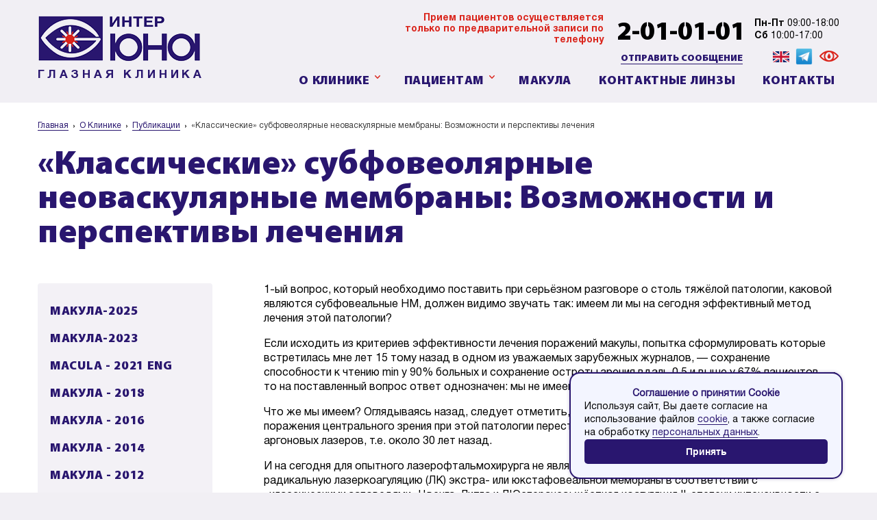

--- FILE ---
content_type: text/html; charset=utf-8
request_url: https://interyuna.ru/about/publications/1
body_size: 15264
content:
<!DOCTYPE html><!--[if IE 7]><html lang="ru" prefix="og: http://ogp.me/ns#" class="ie8 no-js"><![endif]-->
<!--[if IE 8]><html lang="ru" prefix="og: http://ogp.me/ns#" class="ie8 no-js"><![endif]-->
<!--[if IE 9]><html lang="ru" prefix="og: http://ogp.me/ns#" class="ie9 no-js"><![endif]-->
<!--[if !IE]><!-->
<html lang="ru" prefix="og:http://ogp.me/ns#" class="no-js"><!--<![endif]-->
  <head>
    <meta charset="utf-8" />
    <!--meta name="viewport" content="width=device-width, initial-scale=1.0"/-->
    <meta name="robots" content="index, follow"/>

	<title>Публикации - Глазная клиника ИнтерЮна</title>
    <meta name="description" content="" />
    <meta name="keywords" content="" />


    <!--Open graph-->
    <meta property="og:type" content="website"/>
    <meta property="og:title" content="Публикации - Глазная клиника ИнтерЮна"/>
    <meta property="og:site_name" content="interuna"/>
    <meta property="og:url" content="http://interuna.ru/"/>
    <!--//Open graph-->


    <!--Icons-->
    <link href="/i/favicon.ico" rel="shortcut icon" type="image/x-icon"/>
    <link href="/i/favicon.ico" rel="icon" type="image/x-icon"/>
    <!--//Icons-->

    <meta name="csrf-param" content="authenticity_token" />
<meta name="csrf-token" content="cOOOCksdmb5G9auv+rDC1hwWgfnvPOYnwr66MPcZoHclpi3/COYTOIaIjgmYqBClm3BQSoua1KWmyDZlpZ+XCg==" />

    <link rel="stylesheet" media="all" href="/assets/application-4fbb7533bd0f30e63c23ced543a20e98fa39d9f13bc151a4b1dd37c355004907.css" data-turbolinks-track="reload" />
    <script type="text/javascript" src="https://api-maps.yandex.ru/2.1/?lang=ru_RU"></script>
    <script src="/assets/application-8c5fb13f825fb8ad40042a3e52f024411a56add2677672f06e2e3e7b974692b6.js" data-turbolinks-track="reload"></script>

    <!-- BEGIN CLICKTEX CODE {literal} -->
	<script type="text/javascript" charset="utf-8" async="async" src="//code.clicktex.ru/14067"></script>
<!-- {/literal} END CLICKTEX CODE -->
  </head>
  <body itemscope itemtype="http://schema.org/WebPage" class="new-year11">
    <div class="page">
	  <div class="contrast-toolbar">
		Версия для слабовидящих
		<div>
			<a href="#hc-white" class="js-hc-color"></a>
			<a href="#hc-black" class="js-hc-color"></a>
			<a href="#hc-blue" class="js-hc-color"></a>
		</div>
		<div>
			<a href="#hc-medium" class="js-hc-size">A</a>
			<a href="#hc-large" class="js-hc-size">A</a>
			<a href="" class="js-contrast">&#10060;</a>
		</div>
	  </div>
      <header itemscope itemtype="http://schema.org/WPHeader" class="page-header">
        <div class="page-inner page-inner--w1">
          <a href="/" class="header-logo">
            <div class="header-logo-img"></div>
            <div class="header-logo-description">глазная клиника</div>
          </a>
          <div class="header-info">
            <div class="header-row">
              <div class="header-note">Прием пациентов осуществляется только по предварительной записи по телефону</div>
              <a href="tel:+78632-01-01-01" class="header-phone link">2-01-01-01</a>
              <div class="header-schedule"><b>Пн-Пт</b> 09:00-18:00<br><b>Сб</b> 10:00-17:00</div>
			      <div>

            <a href="/feedback/" class="link link--blue" style="margin-right: 42px; margin-right: 40px; font-weight: bold; font-size: 14px; font-family: 'CleanvertisingBlack';">ОТПРАВИТЬ СООБЩЕНИЕ</a>
            <a class="soc-icon" href="/maculas/macula-2023-eng"><img style="height: 16px; margin-bottom: 4px;" src="/assets/en-5629ef5ccf46d35753500e78eb731c7207e56388bd50085a77687c0bbe471713.svg" /></a>
            <a class="soc-icon" href="https://t.me/interyuna_klinika"><img height="25" src="/assets/telegram-27e9e9fea2650df4f8f2ff8372ab7f419e070f3a0d4698372a0ea929e5de2f49.png" /></a>
            <span class="icon-s1-inner home-services-item-icon js-contrast"></span>
          </div>
            </div>
            <div class="header-row">
              <nav itemscope="itemscope" itemtype="http://schema.org/SiteNavigationElement" class="header-menu ">
                <ul class="header-menu-inner ">
					<li class="header-menu-item-holder header-menu-item-holder--has-submenu"><a href="/about/welcome/" itemprop="url" target="" class="header-menu-item "><span itemprop="name" class="header-menu-item-name ">О Клинике</span></a>
						<nav itemscope="itemscope" itemtype="http://schema.org/SiteNavigationElement" class="header-menu-level1 ">
						  <ul class="header-menu-level1-inner ">
								<li class="header-menu-level1-item-holder  ">
									<a href="/about/welcome/" itemprop="url" target="" class="header-menu-level1-item "><span itemprop="name" class="header-menu-level1-item-name ">Приветствие</span></a>
								</li>
								<li class="header-menu-level1-item-holder  ">
									<a href="/about/history/" itemprop="url" target="" class="header-menu-level1-item "><span itemprop="name" class="header-menu-level1-item-name ">История</span></a>
								</li>
								<li class="header-menu-level1-item-holder  ">
									<a href="/about/specs/" itemprop="url" target="" class="header-menu-level1-item "><span itemprop="name" class="header-menu-level1-item-name ">Специалисты</span></a>
								</li>
								<li class="header-menu-level1-item-holder  ">
									<a href="/about/smi/" itemprop="url" target="" class="header-menu-level1-item "><span itemprop="name" class="header-menu-level1-item-name ">СМИ о нас</span></a>
								</li>
								<li class="header-menu-level1-item-holder  ">
									<a href="/about/publications/" itemprop="url" target="" class="header-menu-level1-item "><span itemprop="name" class="header-menu-level1-item-name ">Публикации</span></a>
								</li>
								<li class="header-menu-level1-item-holder  ">
									<a href="/about/awards/" itemprop="url" target="" class="header-menu-level1-item "><span itemprop="name" class="header-menu-level1-item-name ">Лицензии и награды</span></a>
								</li>
								<li class="header-menu-level1-item-holder  ">
									<a href="/about/news/" itemprop="url" target="" class="header-menu-level1-item "><span itemprop="name" class="header-menu-level1-item-name ">Новости</span></a>
								</li>
								<li class="header-menu-level1-item-holder  ">
									<a href="/about/grafik-nashih-konferentsiy/" itemprop="url" target="" class="header-menu-level1-item "><span itemprop="name" class="header-menu-level1-item-name ">График наших конференций</span></a>
								</li>
						  </ul>
						</nav>
                  </li>
					<li class="header-menu-item-holder header-menu-item-holder--has-submenu"><a href="/patients/wecure/" itemprop="url" target="" class="header-menu-item "><span itemprop="name" class="header-menu-item-name ">Пациентам</span></a>
						<nav itemscope="itemscope" itemtype="http://schema.org/SiteNavigationElement" class="header-menu-level1 ">
						  <ul class="header-menu-level1-inner ">
								<li class="header-menu-level1-item-holder  ">
									<a href="/patients/wecure/" itemprop="url" target="" class="header-menu-level1-item "><span itemprop="name" class="header-menu-level1-item-name ">Что мы лечим?</span></a>
								</li>
								<li class="header-menu-level1-item-holder  ">
									<a href="/patients/prices/" itemprop="url" target="" class="header-menu-level1-item "><span itemprop="name" class="header-menu-level1-item-name ">Тарифы</span></a>
								</li>
								<li class="header-menu-level1-item-holder  ">
									<a href="/patients/schedule/" itemprop="url" target="" class="header-menu-level1-item "><span itemprop="name" class="header-menu-level1-item-name ">График консультаций</span></a>
								</li>
								<li class="header-menu-level1-item-holder  ">
									<a href="/patients/oms/" itemprop="url" target="" class="header-menu-level1-item "><span itemprop="name" class="header-menu-level1-item-name ">ОМС</span></a>
								</li>
								<li class="header-menu-level1-item-holder  ">
									<a href="/patients/pretenzii/" itemprop="url" target="" class="header-menu-level1-item "><span itemprop="name" class="header-menu-level1-item-name ">Претензии и замечания</span></a>
								</li>
								<li class="header-menu-level1-item-holder  ">
									<a href="/patients/informatsiya-dlya-patsientov/" itemprop="url" target="" class="header-menu-level1-item "><span itemprop="name" class="header-menu-level1-item-name ">Информация для пациентов </span></a>
								</li>
								<li class="header-menu-level1-item-holder  ">
									<a href="/patients/pamyatki-patsientam/" itemprop="url" target="" class="header-menu-level1-item "><span itemprop="name" class="header-menu-level1-item-name ">Памятки пациентам</span></a>
								</li>
						  </ul>
						</nav>
                  </li>
				          <li class="header-menu-item-holder"><a href="/maculas/macula-2025" itemprop="url" target="" class="header-menu-item "><span itemprop="name" class="header-menu-item-name ">Макула</span></a></li>
                  <!--<li class="header-menu-item-holder"><a href="/maculas" itemprop="url" target="" class="header-menu-item "><span itemprop="name" class="header-menu-item-name ">Макула</span></a></li>-->
                  <li class="header-menu-item-holder"><a href="/lens" itemprop="url" target="" class="header-menu-item "><span itemprop="name" class="header-menu-item-name ">Контактные линзы</span></a></li>
                  <li class="header-menu-item-holder"><a href="/contacts/" itemprop="url" target="" class="header-menu-item "><span itemprop="name" class="header-menu-item-name ">Контакты</span></a>
                  </li>
                </ul>
              </nav>
            </div>
          </div>
        </div>
      </header>
      <main class="page-content">
		
        <div class="page-inner page-inner--w0">
          <div class="page-inner page-inner--w1">
            <!--Breadcrumbs-->
            <div itemprop="breadcrumb" class="page-breadcrumbs">
              <div class="page-breadcrumbs-item-holder">
				<a href="/" itemprop="url" class="page-breadcrumbs-item link link--blue"><span itemprop="name" class="page-breadcrumbs-item-name">Главная</span></a>
              </div>
			  
				<div class="page-breadcrumbs-item-holder">
					<a href="/about/" itemprop="url" class="page-breadcrumbs-item link link--blue"><span itemprop="name" class="page-breadcrumbs-item-name">О Клинике</span></a>
				</div>
			  
				<div class="page-breadcrumbs-item-holder">
					<a href="/about/publications/" itemprop="url" class="page-breadcrumbs-item link link--blue"><span itemprop="name" class="page-breadcrumbs-item-name">Публикации</span></a>
				</div>
			  
              <div class="page-breadcrumbs-item-holder">
				<span itemprop="url" class="page-breadcrumbs-item undefined"><span itemprop="name" class="page-breadcrumbs-item-name">«Классические» субфовеолярные неоваскулярные мембраны: Возможности и перспективы лечения</span></span>
              </div>
            </div>
            <!--//Breadcrumbs-->
            
			<h1 class="h1">«Классические» субфовеолярные неоваскулярные мембраны: Возможности и перспективы лечения</h1>
			
			<div class="page-content-inner">
				  				<aside class="page-content-aside">
					<nav itemscope="itemscope" itemtype="http://schema.org/SiteNavigationElement" class="page-menu ">
					  <ul class="page-menu-inner ">
							<li class="page-menu-item-holder">
								<a href="/maculas/macula-2025" itemprop="url" target="" class="page-menu-item "><span itemprop="name" class="page-menu-item-name ">Макула-2025</span></a>
							</li>
							<li class="page-menu-item-holder">
								<a href="/maculas/makula-2023" itemprop="url" target="" class="page-menu-item "><span itemprop="name" class="page-menu-item-name ">Макула-2023</span></a>
							</li>
							<li class="page-menu-item-holder">
								<a href="/maculas/macula-2021-eng" itemprop="url" target="" class="page-menu-item "><span itemprop="name" class="page-menu-item-name ">MACULA - 2021 ENG</span></a>
							</li>
							<li class="page-menu-item-holder">
								<a href="/maculas/makula-2018-1" itemprop="url" target="" class="page-menu-item "><span itemprop="name" class="page-menu-item-name ">МАКУЛА - 2018</span></a>
							</li>
							<li class="page-menu-item-holder">
								<a href="/maculas/macula-2016" itemprop="url" target="" class="page-menu-item "><span itemprop="name" class="page-menu-item-name ">МАКУЛА - 2016</span></a>
							</li>
							<li class="page-menu-item-holder">
								<a href="/maculas/makula-2014" itemprop="url" target="" class="page-menu-item "><span itemprop="name" class="page-menu-item-name ">МАКУЛА - 2014</span></a>
							</li>
							<li class="page-menu-item-holder">
								<a href="/maculas/makula-2012" itemprop="url" target="" class="page-menu-item "><span itemprop="name" class="page-menu-item-name ">МАКУЛА - 2012</span></a>
							</li>
							<li class="page-menu-item-holder">
								<a href="/maculas/makula-2010" itemprop="url" target="" class="page-menu-item "><span itemprop="name" class="page-menu-item-name ">МАКУЛА - 2010</span></a>
							</li>
							<li class="page-menu-item-holder">
								<a href="/maculas/makula-2008" itemprop="url" target="" class="page-menu-item "><span itemprop="name" class="page-menu-item-name ">МАКУЛА - 2008</span></a>
							</li>
							<li class="page-menu-item-holder">
								<a href="/maculas/makula-2006" itemprop="url" target="" class="page-menu-item "><span itemprop="name" class="page-menu-item-name ">МАКУЛА - 2006</span></a>
							</li>
							<li class="page-menu-item-holder">
								<a href="/maculas/makula-2004" itemprop="url" target="" class="page-menu-item "><span itemprop="name" class="page-menu-item-name ">МАКУЛА - 2004</span></a>
							</li>
							<li class="page-menu-item-holder">
								<a href="/maculas/Macula-2023-ENG" itemprop="url" target="" class="page-menu-item "><span itemprop="name" class="page-menu-item-name ">9th All-Russian (with foreign participation) seminar MACULA-2023</span></a>
							</li>
					  </ul>
					</nav>
					<nav itemscope="itemscope" itemtype="http://schema.org/SiteNavigationElement" class="page-menu">
					  <ul class="page-menu-inner ">
								<li class="page-menu-item-holder"><a href="/about/welcome/" itemprop="url" target="" class="page-menu-item "><span itemprop="name" class="page-menu-item-name ">Приветствие</span></a></li>
								<li class="page-menu-item-holder"><a href="/about/history/" itemprop="url" target="" class="page-menu-item "><span itemprop="name" class="page-menu-item-name ">История</span></a></li>
								<li class="page-menu-item-holder"><a href="/about/specs/" itemprop="url" target="" class="page-menu-item "><span itemprop="name" class="page-menu-item-name ">Специалисты</span></a></li>
								<li class="page-menu-item-holder"><a href="/about/smi/" itemprop="url" target="" class="page-menu-item "><span itemprop="name" class="page-menu-item-name ">СМИ о нас</span></a></li>
								<li class="page-menu-item-holder"><span class="page-menu-item page-menu-item page-menu-item--current"><span itemprop="name" class="page-menu-item-name">Публикации</span></span></li>
								<li class="page-menu-item-holder"><a href="/about/awards/" itemprop="url" target="" class="page-menu-item "><span itemprop="name" class="page-menu-item-name ">Лицензии и награды</span></a></li>
								<li class="page-menu-item-holder"><a href="/about/news/" itemprop="url" target="" class="page-menu-item "><span itemprop="name" class="page-menu-item-name ">Новости</span></a></li>
								<li class="page-menu-item-holder"><a href="/about/grafik-nashih-konferentsiy/" itemprop="url" target="" class="page-menu-item "><span itemprop="name" class="page-menu-item-name ">График наших конференций</span></a></li>
					  </ul>
					</nav>

				</aside>

				  <div class="page-content-text">
					<div class="page-text">
						<p>1-ый вопрос, который необходимо поставить при серьёзном разговоре о столь тяжёлой патологии, каковой являются субфовеальные НМ, должен видимо звучать так: имеем ли мы на сегодня эффективный метод лечения этой патологии?</p>

<p>Если исходить из критериев эффективности лечения поражений макулы, попытка сформулировать которые встретилась мне лет 15 тому назад в одном из уважаемых зарубежных журналов,&nbsp;&mdash; сохранение способности к чтению min у 90% больных и сохранение остроты зрения вдаль 0,5 и выше у 67% пациентов,&nbsp;&mdash; то на поставленный вопрос ответ однозначен: мы не имеем эффективного метода лечения и по сей день.</p>

<p>Что же мы имеем? Оглядываясь назад, следует отметить, что беспросветно-грустный прогноз необратимого поражения центрального зрения при этой патологии перестал быть таковым лишь с появлением прецизионных аргоновых лазеров, т.е. около 30 лет назад.</p>

<p>И на сегодня для опытного лазерофтальмохирурга не является серьёзной проблемой провести полную радикальную лазеркоагуляцию (ЛК) экстра- или юкстафовеальной мембраны в соответствии с &laquo;классическими заповедями&raquo; Цвенга, Литла и Л&#39;Эсперанса: жёсткая коагуляция II-степени интенсивности с экспозицией не менее 0,2 сек., но не ближе 300-500 мкм от центра фовеолы.</p>

<p>Иное дело&nbsp;&mdash; юкста- и субфовеолярные мембраны. Коагулировать их полностью&nbsp;&mdash; значит нарушать &laquo;заповедь&raquo; о неприкосновенности фовеолы; коагулировать только внефовеолярную часть мембраны&nbsp;&mdash; это нарушать ещё одну не менее важную заповедь классиков о том, что неполная и &laquo;нежёсткая&raquo; ЛК НМ зачастую хуже, чем отказ от лечения, т.к. часто приводит к резкой активизации неоваскуляризации из нетронутой субфовеолярной части мембраны, к бурным транссудативно-геморрагическим проявлениям с быстрым переходом в стадию ФВМембраны, и далее&nbsp;&mdash; в &laquo;классический&raquo; финал с формированием крупных очагов фиброза типа Кунта-Юниса.</p>

<p>Этот внутренний конфликт 2-х принципов отчасти объясняет некоторое &laquo;охлаждение&raquo; (в конце 80-х) интереса к поиску новых возможностей коагулирующих лазерных вмешательств. Угасание интереса к ЛК было связано и с неоправдавшимися надеждами на т. н. &laquo;фовеолощадящее&raquo; действие криптонового-красного лазера, который, собственно и создавался для вмешательств в fovea.</p>

<p>Поэтому очевидны вопросы: все ли резервы повышения эффективности коагулирующих вмешательств исчерпаны? И появилась ли достойная альтернатива ЛК-ии при лечении субретинальной неоваскуляризации в fovea.</p>

<p>Широко применяемая сегодня ( и ещё шире освещаемая в лит-ре) т.н. фотодинамическая терапия (ФДТ), как самостоятельный метод лечения оставляет пока больше вопросов, чем ответов о её истинной эффективности, и в том числе&nbsp;&mdash; о стабильности получаемого эффекта. Как минимум&nbsp;&mdash; с этой проблемой пока ещё не всё ясно. Почти то же самое можно сказать и о транспупиллярной термотерапии (ТТТ) СНМ.</p>

<p>Мы, безусловно, связываем большие надежды с перспективами применения этих методов в будущем. Как, впрочем, и с применением микроимпульсных лазерных воздействий на НМ, и с фармакотерапией неоваскуляризации.</p>

<p>Поэтому сегодня весьма актуальна постановка вопроса о критериях, позволяющих оценить тот или иной метод лечения субфовеальных (СФ) НМ; метод уже существующий, или новый, или тот что появится через год, через три, оценить как метод эффективный, а результат&nbsp;&mdash; как стабильный.</p>

<p>Мы предлагаем уважаемому &laquo;круглому столу&raquo; в качестве таких &laquo;рабочих&raquo; критериев наш т.н. &laquo;Идеал-85&raquo;, который мы определили около 20 лет назад как частоту рецидивов и персистенции мембран не более 20%, и частоту сохранения остроты зрения (ОЗ) 0,2 и выше min у 80% пациентов с суб-и юкстафовеолярными мембранами. При сроках наблюдения&nbsp;&mdash; не менее 5 лет после лечения.</p>

<p>К тому моменту, к 1985 году, о достижении таких результатов мы только мечтали. Ещё раньше ( в 1979 г.) мы начали длительное рэндомизированное исследование эффективности ЛК этих СФ НМ. Кол-во наблюдений со сроками свыше 6 лет на сегодня составляет около 700, со сроками более 10 лет&nbsp;&mdash; почти 400 больных.</p>

<p>В этом исследовании сравнивалась, в частности, эффективность аргоновой ЛК СНМ, проведенной в соответствии с &laquo;классическими&raquo; принципами ЛК СНМ&nbsp;&mdash; с сохранением во время ЛК фовеолы, независимо от того захвачено субретинальное пространство под ней частью СНМ или нет, и аргоновой ЛК по предложенному нами принципу (Ю.А. Иванишко, 1982, 1983), ориентированному на сохранение не фовеолы, зачастую захваченной патологическим процессом, а новой точки фиксации взора (НТФВ), формирование которой является, по-видимому, компенсаторной &laquo;биологически целесообразной&raquo; реакцией функции центрального зрения на повреждения фовеолы, и которая располагается, как правило, в наиболее сохранной части фовеа (вне &laquo;активной&raquo; СНМ). После более или менее точного ( + 100 мкм) определения НТФВ, производилась радикальная ЛК СНМ, включая при необходимости и фовеолу, но не ближе 200 мкм от зоны расположения НТФВ.</p>

<p>Анализ показал, что только использование этого принципа позволяет избежать свойственного &laquo;классическим&raquo; методикам ЛК внутреннего конфликта между очевидно необходимой радикальностью (полнотой) ЛК СНМ и требованием сохранения фовеолы во время ЛК. Наша методика ЛК позволяет стабильно (10 лет и более) сохранять ОЗ = 0,2 и выше у 68% пациентов, традиционная &laquo;фовеолосохраняющая&raquo; ЛК&nbsp;&mdash; лишь у 27%. Рецидивы и персистенция СНМ после радикальной ЛК отмечаются через 2 года лишь в 18% глаз, в сроки более 10 лет&nbsp;&mdash; в 33%, а после &laquo;фовеолощадящей&raquo; ЛК&nbsp;&mdash; соответственно в 54% и 70% глаз.</p>

<p>Кстати, вот эти последние показатели весьма несущественно отличаются на сегодня от результатов ФДТерапии НМ субфовеальной локализации&nbsp;&mdash; более 50% сохраняющегося роста СНМ, но в сроки не &laquo;более 5-ти&raquo;, а до 2,5-3 лет после лечения, и не после однократного воздействия, а после 2-3-4-х сеансов ФДТерапии, каждый из которых, кстати, в несколько раз дороже традиционного лазерного вмешательства.</p>

<p>Функциональные возможности НТФВ в различных зонах фовеа изучались нами в 80-е годы весьма тщательно, но результаты наши мало отличаются от результатов фундаментального &laquo;классического&raquo; исследования Людвига (1941). И отличия эти достоверны лишь в височной половине фовеа. Мало отличаются эти наши данные и от исследований последних лет. Стоит также отметить что это&nbsp;&mdash; средние данные, и что разброс ОЗ, например, в точке, расположенной в 500 мкм от центра фовеолы, может быть от 0,2 до 0,5, и даже 0,6.</p>

<p>В первую очередь, это зависит от того, худший это глаз или единственный видящий, во 2-ю&nbsp;&mdash; от параметров посткоагуляционного фокуса (R-Ast), и далее (по убывающей)&nbsp;&mdash; от выраженности перифокальной посткоагуляционной субатрофии в фовеа, от характера первичного поражения (в частности,&nbsp;&mdash; наличия геморрагического компонента процесса), от возраста пациента и т.д.</p>

<p>Чаще ТФ выбирает назальные сектора (квадранты) фовеа и парафовеа. Нельзя исключить, что отчасти это может быть объяснено данными (Multak e.a., 1989) о достоверно более высоком уровне метаболизма ПЭ в ПМЗ и носовой части фовеа, а значит&nbsp;&mdash; более благоприятными условиями для &laquo;формирования&raquo; именно здесь НТФВ.</p>

<p>Однако, не всегда удаётся точно определить топографию ТФ относительно фовеолы.</p>

<p>Или потому, что процесс в фовеа относительно &laquo;свежий&raquo;, и стойкая новая ТФ ещё не успела сформироваться, и надо выждать, или на фоне полиморфных изменений в фовеа не удаётся точно локализовать саму фовеолу. Так, при &laquo;вялых&raquo; НМ, это удаётся сделать почти всегда (96%), а ТФ редко смещается из фовеолы. Тогда иногда надо выждать, чтобы определить хотя бы направление смещения ТФ. Но это&nbsp;&mdash; тема отдельного сообщения.</p>

<p>Далее, в 1985 году нами были сформулированы требования к &laquo;идеальной&raquo; методике лечения субфовеальных мембран. Как показало время, этот &laquo;идеал-85 года&raquo; вполне актуален и сегодня.</p>

<p>В 1985 году по предложению В.С. Акопяна, высказанному в личной беседе, было начато сравнительное исследование эффективности криптоновой-красной (0,647 мкм) радикальной (с сохранением НТФВ) ЛК СНМ. Оно показало, что несмотря на достоверно более высокие функциональные результаты в первые месяцы после лечения, криптоновая ЛК даёт через 4-5 лет достоверно более высокий процент рецидивов&nbsp;&mdash; 52% (после радикальной аргоновой ЛК в эти же сроки&nbsp;&mdash; 29%). Через 10 лет, соответственно, 58% и 33%, а О.З. 0,2 и выше стабильно сохранилась в 43% глаз (после аргоновой&nbsp;&mdash; в 68%).</p>

<p>Увеличение &laquo;жёсткости&raquo; монохроматической (аргоновой или криптоновой) ЛК&nbsp;&mdash; не улучшает показателей, но увеличивает перифокальную ХР-субатрофию в фовеа.</p>

<p>Исходя из недостатков &laquo;классических&raquo; и перечисленных выше методик &laquo;монохроматичной&raquo; (только &laquo;зелёной&raquo; или только &laquo;красной&raquo;) ЛК СНМ, в 1986г. нами был впервые разработан и предложен принцип поэтапного &laquo;послойного&raquo; воздействия на зону неоваскуляризации с использованием лазеров с разными уровнями (глубиной) абсорбции излучения в хориоретинальном (ХР) комплексе.</p>

<p>На сегодня мы можем представить анализ отдалённых (свыше 10 лет) наблюдений эффективности &laquo;послойной&raquo; ЛК с использованием только криптонового (0,647 мкм) и аргонового (0,514 мкм) лазеров.</p>

<p>Предполагалось, что ЛК 1-го этапа (0,647 мкм) направлена на облитерацию и деструкцию сосудов, питающих мембрану, на уровне максимальной абсорбции излучения красной полосы криптонового лазера&nbsp;&mdash; т.е. на уровне хориокапилляриса и мембраны Бруха&nbsp;&mdash; до внедрения их в субретинальное пространство. ЛК 2-го этапа (аргоновая)&nbsp;&mdash; на радикальную деструкцию самой мембраны (с учётом и сохранением не фовеолы, а НТФВ ).</p>

<p>Выяснилось, что такая &laquo;послойная&raquo; ЛК для решения поставленных выше &laquo;поэтажных&raquo; задач требует суммарно существенно меньших количеств энергии (в 1,5&nbsp;&mdash; 1,8 раза) по сравнению с &laquo;монолазерными&raquo; методиками&nbsp;&mdash; за счёт в среднем двукратного уменьшения мощности и экспозиции импульсов.</p>

<p>Т.е. она менее травматична, и тем &laquo;сглаживается&raquo; весьма существенное действие на конечный функциональный результат фактора перифокальной посткоагуляционной ХР-субатрофии, что и подтвердилось отдалёнными клиническими наблюдениями: в сроки более 10 лет О.З. 0,2 и выше удаётся сохранить в 81% глаз (после аргоновой&nbsp;&mdash; в 68%, после криптоновой&nbsp;&mdash; в 43%&nbsp;&mdash; см.выше). И это&nbsp;&mdash; без &laquo;потери&raquo; показателей радикальности ЛК: наоборот, частота рецидивов и персистенции СНМ достоверно меньше&nbsp;&mdash; всего 19%.</p>

<p>Этот процент ещё меньше (10-14%) при различных сочетаниях длин волн (ещё более &laquo;щадящей&raquo;) уже &laquo;трёхслойной&raquo; ЛК с использованием, кроме упоминавшихся выше источников (0,647 мкм, 0,514 мкм), жёлтого (0,568 мкм) и др.зелёных лазеров (0,531; 0,521 мкм) и их &laquo;смесей&raquo;&nbsp;&mdash; в зависимости от толщины и расположения СНМ. Из 7 опробованных в последние годы методик, перспективными кажутся 3, в том числе&nbsp;&mdash; с элементами, как мы называем, &laquo;квази-ТТТ&raquo;: пятно 400 мкм, мощность 50-70 мВт, экспозиция 0,7-1,0 сек. Повтор: 7-10 раз в одну точку с интервалом 0,1-0,3 сек. (Криптон-красный&nbsp;&mdash; 0,647 мкм.)</p>

<p>Эти клинические наблюдения пока немногочисленны и не превышают 2-3 года, что пока не позволяет нам делать корректных заключений об их эффективности.</p>

<p>И кроме этого, мы не можем быть уверенными, что уровни max-абсорбции излучения, имеющиеся в нормальной сетчатке, как мы видим на этой схеме, остаются такими же и при прохождении излучения через НМ, а тем паче&nbsp;&mdash; при наличии над ней серозных или, тем более,&nbsp;&mdash; геморрагических отслоек ПЭ или НЭ, или их комбинаций.</p>

<p>Однако, в целом, доказанная возможность более избирательного воздействия &laquo;мягкими&raquo; параметрами ЛК на разные по глубине (сагиттальному срезу макулы) структуры ХР-комплекса, создаёт базу для разработки основ тонко дифференцированной и по плоскости и по толщине (срезу) сетчатки &laquo;трёхмерной&raquo; лазермикрохирургии макулы, обозначая этим весьма нетривиальный путь поиска эффективных методов лечения субфовеальных СНМ.</p>

<p>Путь этот непрост и непопулярен, особенно сегодня, в &laquo;эпоху ФД-терапии&raquo;. В отличие от последней, он не даёт такого &laquo;экономического эффекта&raquo; и требует от лазерофтальмохирурга серьёзной квалификации и, главное, большого опыта работы в фовеа.</p>

<p><br />
Однако, первые результаты, полученные на этом пути, в частности&nbsp;&mdash; при двухэтапной криптон-аргоновой ЛК СНМ (приведены нами выше), не идут ни в какое сравнение, особенно по их стабильности, с сегодняшней эффективностью ФДТ.</p>

<p>Поэтому мы считаем возможным предложить использовать их (а именно&nbsp;&mdash; 80%-ю частоту сохранения О.З.=0,2 и выше при суб- и юкстафовеолярной локализации СНМ, и частоту рецидивов и персистенции СНМ не выше 20% при сроке наблюдения хотя бы 5 лет после лечения), как критерий для оценки эффективности всех существующих и будущих методов лечения субфовеальных СНМ.</p>

<p>Два слова о сроках наблюдения, сроках необходимых и достаточных для корректной оценки стабильности результатов того или иного метода лечения. Как видно из графика, большая часть рецидивов происходит в первые 4 года после лечения, однако наличие вот такого не вполне объяснимого &laquo;горбика&raquo; красной кривой к 5-6-ому году наблюдения после &laquo;фовеолощадящей&raquo; ЛК СНМ, склонило нас к необходимости всё-таки считать для себя стандартным срок наблюдения свыше 6-ти лет после ЛК, когда возможность занижения окончательного показателя частоты рецидивов будет заведомо ниже 5%, скорее&nbsp;&mdash; не более 1-2%.</p>

<p>Самой известной альтернативой ЛК&nbsp;&mdash; является группа методик, базирующихся на увеличении фотоадсорбции в объектах лазерного воздействия. В первую очередь&nbsp;&mdash; это ФДТерапия. Эффективное применение прототипа этого принципа известно ещё по методикам т.н. лазерной кератопексии при герпетическом кератите с предварительным прокрашиванием древовидного очага раствором, содержащим и краситель, и herp-антитела.</p>

<p>Наши попытки увеличения фотоабсорбции в СНМ, предпринятые нами ещё в 80-е годы, путём аргоновой ЛК НМ сразу после в/в ведения флюоресцеина, дали нам лишь достаточно устойчивое впечатление, что при сохранении примерно той же частоты рецидивов, мы смогли &asymp; на 25-30% уменьшить мощность импульсов, и тем самым уменьшить явления перифокальной посткоагуляционной ХР-субатрофии, в том числе&nbsp;&mdash; в зонах формирования НТФВ. Но убедительно и статически достоверно подтвердить эти результаты мы тогда не смогли. Позднее, занявшись вплотную послойной коагуляцией, мы к идее Ф-прокрашивания СНМ больше не возвращались. Но устойчивое впечатление, повторяюсь, некоторых преимуществ этой методики&nbsp;&mdash; осталось по сей день.</p>

<p>О ФДТерапии. Внимательно следим и за публикациями, и за неофициальными отзывами коллег (прежде всего&nbsp;&mdash; в Германии), и пока наше отношение к методу формулируется, как и 2 года назад, словами : &laquo;больше вопросов, чем ответов&raquo;. Внимательно будем слушать сегодня доклад уважаемого проф. Габеля, но пока, как мне кажется, у нас нет достаточных оснований говорить о ФДТерапии, как о каком-либо прорыве в лечении СФНМ, по крайней мере&nbsp;&mdash; с точки зрения критериев, озвученных сегодня как &laquo;Идеал-85&raquo;(менее 20% рецидивов, и ОЗ 0,2 и выше у 80% б-х при сроках наблюдения&nbsp;&mdash; более 5 лет).</p>

<p>Не могу исключить, что весьма перспективным может выглядеть наше предложение, которое мы сегодня тоже впервые озвучиваем, об изучении возможностей ФДТерапии в комбинации с предложенным нами принципом послойной ЛК с учётом и сохранением НТФВ, т.е. комбинация послойной более щадящей ЛК и ФДТ.</p>

<p>О фармакотерапии я предпочёл бы сегодня много не говорить, хотя мы все возлагаем на неё серьёзные надежды. Это, правда, несколько омрачается необходимым замечанием о том, что эти надежды возлагаются не первый год, и даже не первое десятилетие. Ведь мы помним громкое заявление L&#39;Esperance с трибуны НИИ Гельмгольца о том, что до биохимического и фармакотерапевтического решения проблемы ретинальных неоваскулогенных факторов осталось 2-3 года. Но не все помнят, что эти слова классика были произнесены ещё в 1977 году. И хотя в стратегическом смысле будущее за фармакотерапией, думаю, что всё-таки это весьма неблизкое будущее.</p>

<p>Другие методики лазерного воздействия на НМ, такие, как микроимпульсное или ТТТерапия: во-первых, требуют тщательной, достаточно продолжительной и предельно честной и корректной оценки их эффективности, как самостоятельных методов лечения СФ НМ; во-вторых, необходимо рассмотреть перспективу их использования в комбинации с другими лазерами во время послойной коагуляции СФ НМ, т.к. в конце-концов не суть важно, каким способом создавать на уровне мембраны Бруха преграду внедрению питающих мембрану сосудов, криптоновой ЛК как мы это делаем почти 20 лет, или ИК -лазером для ТТТ, или по нашей последней методике &laquo;квазиТТТ&raquo;. Важно другое&nbsp;&mdash; какая из этих методик эффективнее выполнит свою задачу на своём &laquo;этаже&raquo; послойного лазерного воздействия.</p>

<p>Однако, если даже эти планы окажутся перспективными, надо признать, что это в значительной степени эмпирический подход к проблеме, основанный на нашем всегда более или менее субъективном клиническом опыте (если хотите&nbsp;&mdash; на съеденных за жизнь собаках наших поражений в боях за фовеа). И в ближайшем десятилетии этот подход рискует оказаться вполне устаревшим. А будущее решение проблемы лечения СФ НМ стоит, как любит слышать В.С. Акопян в моём исполнении, стоит на 2 ногах:</p>

<p>Первое: на построении в каждом конкретном клиническом случае трёхмерной компьютерной модели неоваскулярной мембраны и сопутствующих ей отслоек ПЭ и НЭ, и их комбинаций. Для этого уже есть все возможности. Это и современная ФАГ, в т.ч.&nbsp;&mdash; с оптико-электронной и компьютерной обработкой фотоинформации, это и ОКТомография, у которой огромное будущее, это и современные цифровые методики УЗ-локации микрообъектов, и др.методы.<br />
Вторая &laquo;нога&raquo;: разработка для каждого типового клинического случая типовой же схемы поэтапного послойного лазерного воздействия с комбинированным использованием разных лазерных методик: здесь найдётся место и ЛК, и ТТТ, и ФДТ в их будущем развитии, и др. методикам. Но основная роль, думаю, останется за &laquo;поэтажно&raquo; работающими коагулирующими лазерами видимой части спектра.</p>

<p>А уж эти 2 ноги создадут приличную основу для разработки компьютерной системы управления процессом послойного воздействия разными лазерами на конкретную НМембрану. Безусловно&nbsp;&mdash; используя опыт автоматизации Ех-L- воздействий при операциях на роговице, но воздействий более прецизионных, на новом технологическом уровне.</p>

<p>И хотя для этого предстоит прежде всего решить непростую задачу предельно точной оценки биофизики и патоморфологии взаимодействия разных лазеров на разных уровнях сложного комплекса &laquo;Мембрана Бруха&nbsp;&mdash; СНМ&nbsp;&mdash; отслойки ПЭ и НЭ над ней&raquo;, думаю, что это один из перспективных путей решения проблемы СФ НМ, который позволит вплотную приблизиться к тем результатам эффективности лечения, с которых я начал свой доклад&nbsp;&mdash; к 90% больных, у которых сохранено центральное зрение.</p>

<p>А пока у нас остаётся лишь критерий оценки существующих и новых методов лечения СФ НМ в виде &laquo;Идеала-85&raquo; и предложенные нами неплохие принципы сохранения НТФВ и послойного воздействия на НМ, уже позволившие нам достигать этого &laquo;идеала&raquo;.</p>

<p><br />
<strong>Литература:</strong><br />
1. Бочкарёва А.А., Иванишко Ю.А. Аргоновая лазеркоагуляция при лечении тяжёлых форм склеротических дисциформных хориоретинальных дистрофий // Междунар. конф. офтальмол.: Тез. докл.&nbsp;&mdash; Одесса, 1981.&nbsp;&mdash; С.90-91.<br />
2. Иванишко Ю.А. Эффективность лазеркоагуляции с учётом новой точки фиксации взора при поздних стадиях дисциформной дистрофии // Вестн. офтальмол.&nbsp;&mdash; 1983. -№5. -С.42-44.<br />
3. Бочкарёва А.А., Иванишко Ю.А., Кузнецов В.И. Новый принцип лазеркоагуляции при макулярной патологии // Лазерные методы лечения и ангиографические исследования в офтальмологии.//М., 1983.&nbsp;&mdash; С.75-81.<br />
4. Глазков В.Н., Желтов Г.И, Иванишко Ю.А. и др. О новых возможностях применения лазерного излучения ближнего ИК-диапазона в лечении заболеваний глазного дна // Изв.АН СССР.Сер.физ. -1990. -т.54. №10.&nbsp;&mdash; с.1941-1946<br />
5. Иванишко Ю.А. Эффективность аргоновой лазеркоагуляции при лечении сенильной макулярной патологии: Дис.канд.мед.наук.&nbsp;&mdash; Ростов-на-Дону, 1982. -127 с.<br />
6. Иванишко Ю.А., Желтов Г.И., Глазков В.Н. и др. Экспериментальное подтверждение перспектив перспектив применения ИАГ-лазеров для вмешательств в макулярной области сетчатки // Всес.конф. АН СССР &laquo;Оптика лазеров&raquo;: Тез.докл. -Л., 1986.&nbsp;&mdash; с.326-327.<br />
7. Иванишко Ю.А. Дис.докт.мед.наук. -Р/Д., 1992.-с.90-111, 334-358, 374-406.<br />
8. Multak J.A., Dutton G.N. &laquo;Acta Ophthalmol&raquo;. (Kbh.). -1989. -V.67.-№4. -р.467-469<br />
9. Zheltov G.I., Glazkov V.N., Ivanishko Yu.A. e.a. &laquo;Ophthalmocoagulation by mixing of two spectral laser lines&raquo; //SPIE. Cell and Biotissue Optics.-1994.-vol.2100. -p.276-280</p>

					</div>
				  </div>
            </div>
          </div>
        </div>
      </main>
    </div>
    <footer itemscope itemtype="http://schema.org/WPFooter" class="page-footer">
        <div class="page-inner page-inner--w1">
            <div class="footer-col footer-col--left">
                <p>
                    Мы находимся по адресу:<br>
                    Ростов-на-Дону, пр. Стачки, 148
                </p>
                <p style="display: flex; justify-content: space-between;">
                    <a href="/contacts/#maps" class="link link--red">Посмотреть на карте</a>
                    <a href="/feedback/" class="link link--red">Обратная связь</a>
                </p>
                <p>
                    <a href="https://www.rosminzdrav.ru/polls/9-anketa-dlya-otsenki-kachestva-okazaniya-uslug-meditsinskimi-organizatsiami-v-ambulatornyh-usloviyah?region_code=ROS"><img src="/assets/anketa_banner_1-f89d0151039f342272896b8718d2a88bc4ac071703682d5e4cb7d6569c3a3937.png" /></a>
                </p>
            </div>

            <div class="footer-col footer-col--right">
                <div class="footer-contacts">
                    <div class="footer-contacts-note">Запись на консультацию по телефону</div>
                    <a href="tel:+78632-01-01-01" class="footer-contacts-phone">+7 (863) 2-01-01-01</a>
                    <div class="footer-contacts-schedule">
                        <b>Пн-Пт</b> 09:00-18:00<br><b>Сб</b> 10:00-17:00
                    </div>
                </div>
                <div class="footer-copyrights">&copy; 2017 «ИнтерЮНА» Все права защищены.<br>Сайт сделала <a href="http://informa.ru" target="_blank" class="link link--blue">Информа</a></div>
            </div>
            <div class="footer-col footer-col--center">
                <p><a href="/politika-konfidentsialnosti" class="link link--red">Политика конфиденциальности</a></p>
                <p><a href="/agreement/" class="link link--red">Согласие на обработку персональных данных</a></p>
                <p><a href="/cookie" class="link link--red">Политика использования файлов cookie</a></p>
                <p><a href="/politika-obrabotki-personalnyh-dannyh-v-meditsinskoy-organizatsii" class="link link--red">Политика обработки персональных данных в медицинской организации</a></p>
                <p><a href="/polzovatelskoe-soglashenie" class="link link--red">Пользовательское соглашение</a></p>
                <img src="/assets/logo3h-4d956f24b7c0fed64192aa0b19a48a05a3b7a3d92f740dbc24abe23466582b86.png" />
            </div>
        </div>
    </footer>

    <div id="cookieConsent" class="cookie-consent">
        <div class="cookie-content">
            <p class="cookie-title">Соглашение о принятии Cookie</p>
            <p>Используя сайт, Вы даете согласие на использование файлов <a href="/cookie" target="_blank" class="link link--blue">cookie</a>, а также согласие на обработку <a href="/agreement/" target="_blank" class="link link--blue">персональных данных</a>.</p>
            <button class="cookie-btn" onclick="acceptCookies()">Принять</button>
        </div>
    </div>

  </body>
</html>


--- FILE ---
content_type: text/css
request_url: https://interyuna.ru/assets/application-4fbb7533bd0f30e63c23ced543a20e98fa39d9f13bc151a4b1dd37c355004907.css
body_size: 49752
content:
/*!
 * Fotorama 4.6.4 | http://fotorama.io/license/
 */
/* line 5, ../../../usr/share/rvm/rubies/ruby-2.6.0/lib/ruby/gems/2.6.0/gems/fotoramajs-4.6.4/vendor/assets/stylesheets/fotorama.scss */
.fotorama__arr:focus:after, .fotorama__fullscreen-icon:focus:after, .fotorama__html, .fotorama__img, .fotorama__nav__frame:focus .fotorama__dot:after, .fotorama__nav__frame:focus .fotorama__thumb:after, .fotorama__stage__frame, .fotorama__stage__shaft, .fotorama__video iframe {
  position: absolute;
  width: 100%;
  height: 100%;
  top: 0;
  right: 0;
  left: 0;
  bottom: 0;
}

/* line 5, ../../../usr/share/rvm/rubies/ruby-2.6.0/lib/ruby/gems/2.6.0/gems/fotoramajs-4.6.4/vendor/assets/stylesheets/fotorama.scss */
.fotorama--fullscreen, .fotorama__img {
  max-width: 99999px !important;
  max-height: 99999px !important;
  min-width: 0 !important;
  min-height: 0 !important;
  border-radius: 0 !important;
  box-shadow: none !important;
  padding: 0 !important;
}

/* line 5, ../../../usr/share/rvm/rubies/ruby-2.6.0/lib/ruby/gems/2.6.0/gems/fotoramajs-4.6.4/vendor/assets/stylesheets/fotorama.scss */
.fotorama__wrap .fotorama__grab {
  cursor: move;
  cursor: -webkit-grab;
  cursor: -o-grab;
  cursor: -ms-grab;
  cursor: grab;
}

/* line 5, ../../../usr/share/rvm/rubies/ruby-2.6.0/lib/ruby/gems/2.6.0/gems/fotoramajs-4.6.4/vendor/assets/stylesheets/fotorama.scss */
.fotorama__grabbing * {
  cursor: move;
  cursor: -webkit-grabbing;
  cursor: -o-grabbing;
  cursor: -ms-grabbing;
  cursor: grabbing;
}

/* line 5, ../../../usr/share/rvm/rubies/ruby-2.6.0/lib/ruby/gems/2.6.0/gems/fotoramajs-4.6.4/vendor/assets/stylesheets/fotorama.scss */
.fotorama__spinner {
  position: absolute !important;
  top: 50% !important;
  left: 50% !important;
}

/* line 5, ../../../usr/share/rvm/rubies/ruby-2.6.0/lib/ruby/gems/2.6.0/gems/fotoramajs-4.6.4/vendor/assets/stylesheets/fotorama.scss */
.fotorama__wrap--css3 .fotorama__arr, .fotorama__wrap--css3 .fotorama__fullscreen-icon, .fotorama__wrap--css3 .fotorama__nav__shaft, .fotorama__wrap--css3 .fotorama__stage__shaft, .fotorama__wrap--css3 .fotorama__thumb-border, .fotorama__wrap--css3 .fotorama__video-close, .fotorama__wrap--css3 .fotorama__video-play {
  -webkit-transform: translate3d(0, 0, 0);
  transform: translate3d(0, 0, 0);
}

/* line 5, ../../../usr/share/rvm/rubies/ruby-2.6.0/lib/ruby/gems/2.6.0/gems/fotoramajs-4.6.4/vendor/assets/stylesheets/fotorama.scss */
.fotorama__caption, .fotorama__nav:after, .fotorama__nav:before, .fotorama__stage:after, .fotorama__stage:before, .fotorama__wrap--css3 .fotorama__html, .fotorama__wrap--css3 .fotorama__nav, .fotorama__wrap--css3 .fotorama__spinner, .fotorama__wrap--css3 .fotorama__stage, .fotorama__wrap--css3 .fotorama__stage .fotorama__img, .fotorama__wrap--css3 .fotorama__stage__frame {
  -webkit-transform: translateZ(0);
  transform: translateZ(0);
}

/* line 5, ../../../usr/share/rvm/rubies/ruby-2.6.0/lib/ruby/gems/2.6.0/gems/fotoramajs-4.6.4/vendor/assets/stylesheets/fotorama.scss */
.fotorama__arr:focus, .fotorama__fullscreen-icon:focus, .fotorama__nav__frame {
  outline: 0;
}

/* line 5, ../../../usr/share/rvm/rubies/ruby-2.6.0/lib/ruby/gems/2.6.0/gems/fotoramajs-4.6.4/vendor/assets/stylesheets/fotorama.scss */
.fotorama__arr:focus:after, .fotorama__fullscreen-icon:focus:after, .fotorama__nav__frame:focus .fotorama__dot:after, .fotorama__nav__frame:focus .fotorama__thumb:after {
  content: '';
  border-radius: inherit;
  background-color: rgba(0, 175, 234, 0.5);
}

/* line 5, ../../../usr/share/rvm/rubies/ruby-2.6.0/lib/ruby/gems/2.6.0/gems/fotoramajs-4.6.4/vendor/assets/stylesheets/fotorama.scss */
.fotorama__wrap--video .fotorama__stage, .fotorama__wrap--video .fotorama__stage__frame--video, .fotorama__wrap--video .fotorama__stage__frame--video .fotorama__html, .fotorama__wrap--video .fotorama__stage__frame--video .fotorama__img, .fotorama__wrap--video .fotorama__stage__shaft {
  -webkit-transform: none !important;
  transform: none !important;
}

/* line 5, ../../../usr/share/rvm/rubies/ruby-2.6.0/lib/ruby/gems/2.6.0/gems/fotoramajs-4.6.4/vendor/assets/stylesheets/fotorama.scss */
.fotorama__wrap--css3 .fotorama__nav__shaft, .fotorama__wrap--css3 .fotorama__stage__shaft, .fotorama__wrap--css3 .fotorama__thumb-border {
  transition-property: -webkit-transform,width;
  transition-property: transform,width;
  transition-timing-function: cubic-bezier(0.1, 0, 0.25, 1);
  transition-duration: 0ms;
}

/* line 5, ../../../usr/share/rvm/rubies/ruby-2.6.0/lib/ruby/gems/2.6.0/gems/fotoramajs-4.6.4/vendor/assets/stylesheets/fotorama.scss */
.fotorama__arr, .fotorama__fullscreen-icon, .fotorama__no-select, .fotorama__video-close, .fotorama__video-play, .fotorama__wrap {
  -webkit-user-select: none;
  -moz-user-select: none;
  -ms-user-select: none;
  user-select: none;
}

/* line 5, ../../../usr/share/rvm/rubies/ruby-2.6.0/lib/ruby/gems/2.6.0/gems/fotoramajs-4.6.4/vendor/assets/stylesheets/fotorama.scss */
.fotorama__select {
  -webkit-user-select: text;
  -moz-user-select: text;
  -ms-user-select: text;
  user-select: text;
}

/* line 5, ../../../usr/share/rvm/rubies/ruby-2.6.0/lib/ruby/gems/2.6.0/gems/fotoramajs-4.6.4/vendor/assets/stylesheets/fotorama.scss */
.fotorama__nav, .fotorama__nav__frame {
  margin: auto;
  padding: 0;
}

/* line 5, ../../../usr/share/rvm/rubies/ruby-2.6.0/lib/ruby/gems/2.6.0/gems/fotoramajs-4.6.4/vendor/assets/stylesheets/fotorama.scss */
.fotorama__caption__wrap, .fotorama__nav__frame, .fotorama__nav__shaft {
  -moz-box-orient: vertical;
  display: inline-block;
  vertical-align: middle;
  *display: inline;
  *zoom: 1;
}

/* line 5, ../../../usr/share/rvm/rubies/ruby-2.6.0/lib/ruby/gems/2.6.0/gems/fotoramajs-4.6.4/vendor/assets/stylesheets/fotorama.scss */
.fotorama__nav__frame, .fotorama__thumb-border {
  box-sizing: content-box;
}

/* line 5, ../../../usr/share/rvm/rubies/ruby-2.6.0/lib/ruby/gems/2.6.0/gems/fotoramajs-4.6.4/vendor/assets/stylesheets/fotorama.scss */
.fotorama__caption__wrap {
  box-sizing: border-box;
}

/* line 5, ../../../usr/share/rvm/rubies/ruby-2.6.0/lib/ruby/gems/2.6.0/gems/fotoramajs-4.6.4/vendor/assets/stylesheets/fotorama.scss */
.fotorama--hidden, .fotorama__load {
  position: absolute;
  left: -99999px;
  top: -99999px;
  z-index: -1;
}

/* line 5, ../../../usr/share/rvm/rubies/ruby-2.6.0/lib/ruby/gems/2.6.0/gems/fotoramajs-4.6.4/vendor/assets/stylesheets/fotorama.scss */
.fotorama__arr, .fotorama__fullscreen-icon, .fotorama__nav, .fotorama__nav__frame, .fotorama__nav__shaft, .fotorama__stage__frame, .fotorama__stage__shaft, .fotorama__video-close, .fotorama__video-play {
  -webkit-tap-highlight-color: transparent;
}

/* line 5, ../../../usr/share/rvm/rubies/ruby-2.6.0/lib/ruby/gems/2.6.0/gems/fotoramajs-4.6.4/vendor/assets/stylesheets/fotorama.scss */
.fotorama__arr, .fotorama__fullscreen-icon, .fotorama__video-close, .fotorama__video-play {
  background: url(/assets/fotorama-b94efaf1044e2ba8fc2fb41f5ab2022410086fe50b729b8c95321573b88e8a78.png) no-repeat;
}

@media (-webkit-min-device-pixel-ratio: 1.5), (min-resolution: 2dppx) {
  /* line 5, ../../../usr/share/rvm/rubies/ruby-2.6.0/lib/ruby/gems/2.6.0/gems/fotoramajs-4.6.4/vendor/assets/stylesheets/fotorama.scss */
  .fotorama__arr, .fotorama__fullscreen-icon, .fotorama__video-close, .fotorama__video-play {
    background: url(/assets/fotorama@2x-3beccbcc8ad8bd0a0e13cba6c0caf0e3a1ffed1cb6408dfb1a68a768e787d2c4.png) 0 0/96px 160px no-repeat;
  }
}

/* line 5, ../../../usr/share/rvm/rubies/ruby-2.6.0/lib/ruby/gems/2.6.0/gems/fotoramajs-4.6.4/vendor/assets/stylesheets/fotorama.scss */
.fotorama__thumb {
  background-color: #7f7f7f;
  background-color: rgba(127, 127, 127, 0.2);
}

@media print {
  /* line 5, ../../../usr/share/rvm/rubies/ruby-2.6.0/lib/ruby/gems/2.6.0/gems/fotoramajs-4.6.4/vendor/assets/stylesheets/fotorama.scss */
  .fotorama__arr, .fotorama__fullscreen-icon, .fotorama__thumb-border, .fotorama__video-close, .fotorama__video-play {
    background: none !important;
  }
}

/* line 5, ../../../usr/share/rvm/rubies/ruby-2.6.0/lib/ruby/gems/2.6.0/gems/fotoramajs-4.6.4/vendor/assets/stylesheets/fotorama.scss */
.fotorama {
  min-width: 1px;
  overflow: hidden;
}

/* line 5, ../../../usr/share/rvm/rubies/ruby-2.6.0/lib/ruby/gems/2.6.0/gems/fotoramajs-4.6.4/vendor/assets/stylesheets/fotorama.scss */
.fotorama:not(.fotorama--unobtrusive) > *:not(:first-child) {
  display: none;
}

/* line 5, ../../../usr/share/rvm/rubies/ruby-2.6.0/lib/ruby/gems/2.6.0/gems/fotoramajs-4.6.4/vendor/assets/stylesheets/fotorama.scss */
.fullscreen {
  width: 100% !important;
  height: 100% !important;
  max-width: 100% !important;
  max-height: 100% !important;
  margin: 0 !important;
  padding: 0 !important;
  overflow: hidden !important;
  background: #000;
}

/* line 5, ../../../usr/share/rvm/rubies/ruby-2.6.0/lib/ruby/gems/2.6.0/gems/fotoramajs-4.6.4/vendor/assets/stylesheets/fotorama.scss */
.fotorama--fullscreen {
  position: absolute !important;
  top: 0 !important;
  left: 0 !important;
  right: 0 !important;
  bottom: 0 !important;
  float: none !important;
  z-index: 2147483647 !important;
  background: #000;
  width: 100% !important;
  height: 100% !important;
  margin: 0 !important;
}

/* line 5, ../../../usr/share/rvm/rubies/ruby-2.6.0/lib/ruby/gems/2.6.0/gems/fotoramajs-4.6.4/vendor/assets/stylesheets/fotorama.scss */
.fotorama--fullscreen .fotorama__nav, .fotorama--fullscreen .fotorama__stage {
  background: #000;
}

/* line 5, ../../../usr/share/rvm/rubies/ruby-2.6.0/lib/ruby/gems/2.6.0/gems/fotoramajs-4.6.4/vendor/assets/stylesheets/fotorama.scss */
.fotorama__wrap {
  -webkit-text-size-adjust: 100%;
  position: relative;
  direction: ltr;
  z-index: 0;
}

/* line 5, ../../../usr/share/rvm/rubies/ruby-2.6.0/lib/ruby/gems/2.6.0/gems/fotoramajs-4.6.4/vendor/assets/stylesheets/fotorama.scss */
.fotorama__wrap--rtl .fotorama__stage__frame {
  direction: rtl;
}

/* line 5, ../../../usr/share/rvm/rubies/ruby-2.6.0/lib/ruby/gems/2.6.0/gems/fotoramajs-4.6.4/vendor/assets/stylesheets/fotorama.scss */
.fotorama__nav, .fotorama__stage {
  overflow: hidden;
  position: relative;
  max-width: 100%;
}

/* line 5, ../../../usr/share/rvm/rubies/ruby-2.6.0/lib/ruby/gems/2.6.0/gems/fotoramajs-4.6.4/vendor/assets/stylesheets/fotorama.scss */
.fotorama__wrap--pan-y {
  -ms-touch-action: pan-y;
}

/* line 5, ../../../usr/share/rvm/rubies/ruby-2.6.0/lib/ruby/gems/2.6.0/gems/fotoramajs-4.6.4/vendor/assets/stylesheets/fotorama.scss */
.fotorama__wrap .fotorama__pointer {
  cursor: pointer;
}

/* line 5, ../../../usr/share/rvm/rubies/ruby-2.6.0/lib/ruby/gems/2.6.0/gems/fotoramajs-4.6.4/vendor/assets/stylesheets/fotorama.scss */
.fotorama__wrap--slide .fotorama__stage__frame {
  opacity: 1 !important;
}

/* line 5, ../../../usr/share/rvm/rubies/ruby-2.6.0/lib/ruby/gems/2.6.0/gems/fotoramajs-4.6.4/vendor/assets/stylesheets/fotorama.scss */
.fotorama__stage__frame {
  overflow: hidden;
}

/* line 5, ../../../usr/share/rvm/rubies/ruby-2.6.0/lib/ruby/gems/2.6.0/gems/fotoramajs-4.6.4/vendor/assets/stylesheets/fotorama.scss */
.fotorama__stage__frame.fotorama__active {
  z-index: 8;
}

/* line 5, ../../../usr/share/rvm/rubies/ruby-2.6.0/lib/ruby/gems/2.6.0/gems/fotoramajs-4.6.4/vendor/assets/stylesheets/fotorama.scss */
.fotorama__wrap--fade .fotorama__stage__frame {
  display: none;
}

/* line 5, ../../../usr/share/rvm/rubies/ruby-2.6.0/lib/ruby/gems/2.6.0/gems/fotoramajs-4.6.4/vendor/assets/stylesheets/fotorama.scss */
.fotorama__wrap--fade .fotorama__fade-front, .fotorama__wrap--fade .fotorama__fade-rear, .fotorama__wrap--fade .fotorama__stage__frame.fotorama__active {
  display: block;
  left: 0;
  top: 0;
}

/* line 5, ../../../usr/share/rvm/rubies/ruby-2.6.0/lib/ruby/gems/2.6.0/gems/fotoramajs-4.6.4/vendor/assets/stylesheets/fotorama.scss */
.fotorama__wrap--fade .fotorama__fade-front {
  z-index: 8;
}

/* line 5, ../../../usr/share/rvm/rubies/ruby-2.6.0/lib/ruby/gems/2.6.0/gems/fotoramajs-4.6.4/vendor/assets/stylesheets/fotorama.scss */
.fotorama__wrap--fade .fotorama__fade-rear {
  z-index: 7;
}

/* line 5, ../../../usr/share/rvm/rubies/ruby-2.6.0/lib/ruby/gems/2.6.0/gems/fotoramajs-4.6.4/vendor/assets/stylesheets/fotorama.scss */
.fotorama__wrap--fade .fotorama__fade-rear.fotorama__active {
  z-index: 9;
}

/* line 5, ../../../usr/share/rvm/rubies/ruby-2.6.0/lib/ruby/gems/2.6.0/gems/fotoramajs-4.6.4/vendor/assets/stylesheets/fotorama.scss */
.fotorama__wrap--fade .fotorama__stage .fotorama__shadow {
  display: none;
}

/* line 5, ../../../usr/share/rvm/rubies/ruby-2.6.0/lib/ruby/gems/2.6.0/gems/fotoramajs-4.6.4/vendor/assets/stylesheets/fotorama.scss */
.fotorama__img {
  -ms-filter: "alpha(Opacity=0)";
  filter: alpha(opacity=0);
  opacity: 0;
  border: none !important;
}

/* line 5, ../../../usr/share/rvm/rubies/ruby-2.6.0/lib/ruby/gems/2.6.0/gems/fotoramajs-4.6.4/vendor/assets/stylesheets/fotorama.scss */
.fotorama__error .fotorama__img, .fotorama__loaded .fotorama__img {
  -ms-filter: "alpha(Opacity=100)";
  filter: alpha(opacity=100);
  opacity: 1;
}

/* line 5, ../../../usr/share/rvm/rubies/ruby-2.6.0/lib/ruby/gems/2.6.0/gems/fotoramajs-4.6.4/vendor/assets/stylesheets/fotorama.scss */
.fotorama--fullscreen .fotorama__loaded--full .fotorama__img, .fotorama__img--full {
  display: none;
}

/* line 5, ../../../usr/share/rvm/rubies/ruby-2.6.0/lib/ruby/gems/2.6.0/gems/fotoramajs-4.6.4/vendor/assets/stylesheets/fotorama.scss */
.fotorama--fullscreen .fotorama__loaded--full .fotorama__img--full {
  display: block;
}

/* line 5, ../../../usr/share/rvm/rubies/ruby-2.6.0/lib/ruby/gems/2.6.0/gems/fotoramajs-4.6.4/vendor/assets/stylesheets/fotorama.scss */
.fotorama__wrap--only-active .fotorama__nav, .fotorama__wrap--only-active .fotorama__stage {
  max-width: 99999px !important;
}

/* line 5, ../../../usr/share/rvm/rubies/ruby-2.6.0/lib/ruby/gems/2.6.0/gems/fotoramajs-4.6.4/vendor/assets/stylesheets/fotorama.scss */
.fotorama__wrap--only-active .fotorama__stage__frame {
  visibility: hidden;
}

/* line 5, ../../../usr/share/rvm/rubies/ruby-2.6.0/lib/ruby/gems/2.6.0/gems/fotoramajs-4.6.4/vendor/assets/stylesheets/fotorama.scss */
.fotorama__wrap--only-active .fotorama__stage__frame.fotorama__active {
  visibility: visible;
}

/* line 5, ../../../usr/share/rvm/rubies/ruby-2.6.0/lib/ruby/gems/2.6.0/gems/fotoramajs-4.6.4/vendor/assets/stylesheets/fotorama.scss */
.fotorama__nav {
  font-size: 0;
  line-height: 0;
  text-align: center;
  display: none;
  white-space: nowrap;
  z-index: 5;
}

/* line 5, ../../../usr/share/rvm/rubies/ruby-2.6.0/lib/ruby/gems/2.6.0/gems/fotoramajs-4.6.4/vendor/assets/stylesheets/fotorama.scss */
.fotorama__nav__shaft {
  position: relative;
  left: 0;
  top: 0;
  text-align: left;
}

/* line 5, ../../../usr/share/rvm/rubies/ruby-2.6.0/lib/ruby/gems/2.6.0/gems/fotoramajs-4.6.4/vendor/assets/stylesheets/fotorama.scss */
.fotorama__nav__frame {
  position: relative;
  cursor: pointer;
}

/* line 5, ../../../usr/share/rvm/rubies/ruby-2.6.0/lib/ruby/gems/2.6.0/gems/fotoramajs-4.6.4/vendor/assets/stylesheets/fotorama.scss */
.fotorama__nav--dots {
  display: block;
}

/* line 5, ../../../usr/share/rvm/rubies/ruby-2.6.0/lib/ruby/gems/2.6.0/gems/fotoramajs-4.6.4/vendor/assets/stylesheets/fotorama.scss */
.fotorama__nav--dots .fotorama__nav__frame {
  width: 18px;
  height: 30px;
}

/* line 5, ../../../usr/share/rvm/rubies/ruby-2.6.0/lib/ruby/gems/2.6.0/gems/fotoramajs-4.6.4/vendor/assets/stylesheets/fotorama.scss */
.fotorama__nav--dots .fotorama__nav__frame--thumb, .fotorama__nav--dots .fotorama__thumb-border {
  display: none;
}

/* line 5, ../../../usr/share/rvm/rubies/ruby-2.6.0/lib/ruby/gems/2.6.0/gems/fotoramajs-4.6.4/vendor/assets/stylesheets/fotorama.scss */
.fotorama__nav--thumbs {
  display: block;
}

/* line 5, ../../../usr/share/rvm/rubies/ruby-2.6.0/lib/ruby/gems/2.6.0/gems/fotoramajs-4.6.4/vendor/assets/stylesheets/fotorama.scss */
.fotorama__nav--thumbs .fotorama__nav__frame {
  padding-left: 0 !important;
}

/* line 5, ../../../usr/share/rvm/rubies/ruby-2.6.0/lib/ruby/gems/2.6.0/gems/fotoramajs-4.6.4/vendor/assets/stylesheets/fotorama.scss */
.fotorama__nav--thumbs .fotorama__nav__frame:last-child {
  padding-right: 0 !important;
}

/* line 5, ../../../usr/share/rvm/rubies/ruby-2.6.0/lib/ruby/gems/2.6.0/gems/fotoramajs-4.6.4/vendor/assets/stylesheets/fotorama.scss */
.fotorama__nav--thumbs .fotorama__nav__frame--dot {
  display: none;
}

/* line 5, ../../../usr/share/rvm/rubies/ruby-2.6.0/lib/ruby/gems/2.6.0/gems/fotoramajs-4.6.4/vendor/assets/stylesheets/fotorama.scss */
.fotorama__dot {
  display: block;
  width: 4px;
  height: 4px;
  position: relative;
  top: 12px;
  left: 6px;
  border-radius: 6px;
  border: 1px solid #7f7f7f;
}

/* line 5, ../../../usr/share/rvm/rubies/ruby-2.6.0/lib/ruby/gems/2.6.0/gems/fotoramajs-4.6.4/vendor/assets/stylesheets/fotorama.scss */
.fotorama__nav__frame:focus .fotorama__dot:after {
  padding: 1px;
  top: -1px;
  left: -1px;
}

/* line 5, ../../../usr/share/rvm/rubies/ruby-2.6.0/lib/ruby/gems/2.6.0/gems/fotoramajs-4.6.4/vendor/assets/stylesheets/fotorama.scss */
.fotorama__nav__frame.fotorama__active .fotorama__dot {
  width: 0;
  height: 0;
  border-width: 3px;
}

/* line 5, ../../../usr/share/rvm/rubies/ruby-2.6.0/lib/ruby/gems/2.6.0/gems/fotoramajs-4.6.4/vendor/assets/stylesheets/fotorama.scss */
.fotorama__nav__frame.fotorama__active .fotorama__dot:after {
  padding: 3px;
  top: -3px;
  left: -3px;
}

/* line 5, ../../../usr/share/rvm/rubies/ruby-2.6.0/lib/ruby/gems/2.6.0/gems/fotoramajs-4.6.4/vendor/assets/stylesheets/fotorama.scss */
.fotorama__thumb {
  overflow: hidden;
  position: relative;
  width: 100%;
  height: 100%;
}

/* line 5, ../../../usr/share/rvm/rubies/ruby-2.6.0/lib/ruby/gems/2.6.0/gems/fotoramajs-4.6.4/vendor/assets/stylesheets/fotorama.scss */
.fotorama__nav__frame:focus .fotorama__thumb {
  z-index: 2;
}

/* line 5, ../../../usr/share/rvm/rubies/ruby-2.6.0/lib/ruby/gems/2.6.0/gems/fotoramajs-4.6.4/vendor/assets/stylesheets/fotorama.scss */
.fotorama__thumb-border {
  position: absolute;
  z-index: 9;
  top: 0;
  left: 0;
  border-style: solid;
  border-color: #00afea;
  background-image: linear-gradient(to bottom right, rgba(255, 255, 255, 0.25), rgba(64, 64, 64, 0.1));
}

/* line 5, ../../../usr/share/rvm/rubies/ruby-2.6.0/lib/ruby/gems/2.6.0/gems/fotoramajs-4.6.4/vendor/assets/stylesheets/fotorama.scss */
.fotorama__caption {
  position: absolute;
  z-index: 12;
  bottom: 0;
  left: 0;
  right: 0;
  font-family: 'Helvetica Neue',Arial,sans-serif;
  font-size: 14px;
  line-height: 1.5;
  color: #000;
}

/* line 5, ../../../usr/share/rvm/rubies/ruby-2.6.0/lib/ruby/gems/2.6.0/gems/fotoramajs-4.6.4/vendor/assets/stylesheets/fotorama.scss */
.fotorama__caption a {
  text-decoration: none;
  color: #000;
  border-bottom: 1px solid;
  border-color: rgba(0, 0, 0, 0.5);
}

/* line 5, ../../../usr/share/rvm/rubies/ruby-2.6.0/lib/ruby/gems/2.6.0/gems/fotoramajs-4.6.4/vendor/assets/stylesheets/fotorama.scss */
.fotorama__caption a:hover {
  color: #333;
  border-color: rgba(51, 51, 51, 0.5);
}

/* line 5, ../../../usr/share/rvm/rubies/ruby-2.6.0/lib/ruby/gems/2.6.0/gems/fotoramajs-4.6.4/vendor/assets/stylesheets/fotorama.scss */
.fotorama__wrap--rtl .fotorama__caption {
  left: auto;
  right: 0;
}

/* line 5, ../../../usr/share/rvm/rubies/ruby-2.6.0/lib/ruby/gems/2.6.0/gems/fotoramajs-4.6.4/vendor/assets/stylesheets/fotorama.scss */
.fotorama__wrap--no-captions .fotorama__caption, .fotorama__wrap--video .fotorama__caption {
  display: none;
}

/* line 5, ../../../usr/share/rvm/rubies/ruby-2.6.0/lib/ruby/gems/2.6.0/gems/fotoramajs-4.6.4/vendor/assets/stylesheets/fotorama.scss */
.fotorama__caption__wrap {
  background-color: #fff;
  background-color: rgba(255, 255, 255, 0.9);
  padding: 5px 10px;
}

@-webkit-keyframes spinner {
  0% {
    -webkit-transform: rotate(0);
    transform: rotate(0);
  }
  100% {
    -webkit-transform: rotate(360deg);
    transform: rotate(360deg);
  }
}

@keyframes spinner {
  0% {
    -webkit-transform: rotate(0);
    transform: rotate(0);
  }
  100% {
    -webkit-transform: rotate(360deg);
    transform: rotate(360deg);
  }
}

/* line 5, ../../../usr/share/rvm/rubies/ruby-2.6.0/lib/ruby/gems/2.6.0/gems/fotoramajs-4.6.4/vendor/assets/stylesheets/fotorama.scss */
.fotorama__wrap--css3 .fotorama__spinner {
  -webkit-animation: spinner 24s infinite linear;
  animation: spinner 24s infinite linear;
}

/* line 5, ../../../usr/share/rvm/rubies/ruby-2.6.0/lib/ruby/gems/2.6.0/gems/fotoramajs-4.6.4/vendor/assets/stylesheets/fotorama.scss */
.fotorama__wrap--css3 .fotorama__html, .fotorama__wrap--css3 .fotorama__stage .fotorama__img {
  transition-property: opacity;
  transition-timing-function: linear;
  transition-duration: .3s;
}

/* line 5, ../../../usr/share/rvm/rubies/ruby-2.6.0/lib/ruby/gems/2.6.0/gems/fotoramajs-4.6.4/vendor/assets/stylesheets/fotorama.scss */
.fotorama__wrap--video .fotorama__stage__frame--video .fotorama__html, .fotorama__wrap--video .fotorama__stage__frame--video .fotorama__img {
  -ms-filter: "alpha(Opacity=0)";
  filter: alpha(opacity=0);
  opacity: 0;
}

/* line 5, ../../../usr/share/rvm/rubies/ruby-2.6.0/lib/ruby/gems/2.6.0/gems/fotoramajs-4.6.4/vendor/assets/stylesheets/fotorama.scss */
.fotorama__select {
  cursor: auto;
}

/* line 5, ../../../usr/share/rvm/rubies/ruby-2.6.0/lib/ruby/gems/2.6.0/gems/fotoramajs-4.6.4/vendor/assets/stylesheets/fotorama.scss */
.fotorama__video {
  top: 32px;
  right: 0;
  bottom: 0;
  left: 0;
  position: absolute;
  z-index: 10;
}

@-moz-document url-prefix() {
  /* line 5, ../../../usr/share/rvm/rubies/ruby-2.6.0/lib/ruby/gems/2.6.0/gems/fotoramajs-4.6.4/vendor/assets/stylesheets/fotorama.scss */
  .fotorama__active {
    box-shadow: 0 0 0 transparent;
  }
}

/* line 5, ../../../usr/share/rvm/rubies/ruby-2.6.0/lib/ruby/gems/2.6.0/gems/fotoramajs-4.6.4/vendor/assets/stylesheets/fotorama.scss */
.fotorama__arr, .fotorama__fullscreen-icon, .fotorama__video-close, .fotorama__video-play {
  position: absolute;
  z-index: 11;
  cursor: pointer;
}

/* line 5, ../../../usr/share/rvm/rubies/ruby-2.6.0/lib/ruby/gems/2.6.0/gems/fotoramajs-4.6.4/vendor/assets/stylesheets/fotorama.scss */
.fotorama__arr {
  position: absolute;
  width: 32px;
  height: 32px;
  top: 50%;
  margin-top: -16px;
}

/* line 5, ../../../usr/share/rvm/rubies/ruby-2.6.0/lib/ruby/gems/2.6.0/gems/fotoramajs-4.6.4/vendor/assets/stylesheets/fotorama.scss */
.fotorama__arr--prev {
  left: 2px;
  background-position: 0 0;
}

/* line 5, ../../../usr/share/rvm/rubies/ruby-2.6.0/lib/ruby/gems/2.6.0/gems/fotoramajs-4.6.4/vendor/assets/stylesheets/fotorama.scss */
.fotorama__arr--next {
  right: 2px;
  background-position: -32px 0;
}

/* line 5, ../../../usr/share/rvm/rubies/ruby-2.6.0/lib/ruby/gems/2.6.0/gems/fotoramajs-4.6.4/vendor/assets/stylesheets/fotorama.scss */
.fotorama__arr--disabled {
  pointer-events: none;
  cursor: default;
  *display: none;
  opacity: .1;
}

/* line 5, ../../../usr/share/rvm/rubies/ruby-2.6.0/lib/ruby/gems/2.6.0/gems/fotoramajs-4.6.4/vendor/assets/stylesheets/fotorama.scss */
.fotorama__fullscreen-icon {
  width: 32px;
  height: 32px;
  top: 2px;
  right: 2px;
  background-position: 0 -32px;
  z-index: 20;
}

/* line 5, ../../../usr/share/rvm/rubies/ruby-2.6.0/lib/ruby/gems/2.6.0/gems/fotoramajs-4.6.4/vendor/assets/stylesheets/fotorama.scss */
.fotorama__arr:focus, .fotorama__fullscreen-icon:focus {
  border-radius: 50%;
}

/* line 5, ../../../usr/share/rvm/rubies/ruby-2.6.0/lib/ruby/gems/2.6.0/gems/fotoramajs-4.6.4/vendor/assets/stylesheets/fotorama.scss */
.fotorama--fullscreen .fotorama__fullscreen-icon {
  background-position: -32px -32px;
}

/* line 5, ../../../usr/share/rvm/rubies/ruby-2.6.0/lib/ruby/gems/2.6.0/gems/fotoramajs-4.6.4/vendor/assets/stylesheets/fotorama.scss */
.fotorama__video-play {
  width: 96px;
  height: 96px;
  left: 50%;
  top: 50%;
  margin-left: -48px;
  margin-top: -48px;
  background-position: 0 -64px;
  opacity: 0;
}

/* line 5, ../../../usr/share/rvm/rubies/ruby-2.6.0/lib/ruby/gems/2.6.0/gems/fotoramajs-4.6.4/vendor/assets/stylesheets/fotorama.scss */
.fotorama__wrap--css2 .fotorama__video-play, .fotorama__wrap--video .fotorama__stage .fotorama__video-play {
  display: none;
}

/* line 5, ../../../usr/share/rvm/rubies/ruby-2.6.0/lib/ruby/gems/2.6.0/gems/fotoramajs-4.6.4/vendor/assets/stylesheets/fotorama.scss */
.fotorama__error .fotorama__video-play, .fotorama__loaded .fotorama__video-play, .fotorama__nav__frame .fotorama__video-play {
  opacity: 1;
  display: block;
}

/* line 5, ../../../usr/share/rvm/rubies/ruby-2.6.0/lib/ruby/gems/2.6.0/gems/fotoramajs-4.6.4/vendor/assets/stylesheets/fotorama.scss */
.fotorama__nav__frame .fotorama__video-play {
  width: 32px;
  height: 32px;
  margin-left: -16px;
  margin-top: -16px;
  background-position: -64px -32px;
}

/* line 5, ../../../usr/share/rvm/rubies/ruby-2.6.0/lib/ruby/gems/2.6.0/gems/fotoramajs-4.6.4/vendor/assets/stylesheets/fotorama.scss */
.fotorama__video-close {
  width: 32px;
  height: 32px;
  top: 0;
  right: 0;
  background-position: -64px 0;
  z-index: 20;
  opacity: 0;
}

/* line 5, ../../../usr/share/rvm/rubies/ruby-2.6.0/lib/ruby/gems/2.6.0/gems/fotoramajs-4.6.4/vendor/assets/stylesheets/fotorama.scss */
.fotorama__wrap--css2 .fotorama__video-close {
  display: none;
}

/* line 5, ../../../usr/share/rvm/rubies/ruby-2.6.0/lib/ruby/gems/2.6.0/gems/fotoramajs-4.6.4/vendor/assets/stylesheets/fotorama.scss */
.fotorama__wrap--css3 .fotorama__video-close {
  -webkit-transform: translate3d(32px, -32px, 0);
  transform: translate3d(32px, -32px, 0);
}

/* line 5, ../../../usr/share/rvm/rubies/ruby-2.6.0/lib/ruby/gems/2.6.0/gems/fotoramajs-4.6.4/vendor/assets/stylesheets/fotorama.scss */
.fotorama__wrap--video .fotorama__video-close {
  display: block;
  opacity: 1;
}

/* line 5, ../../../usr/share/rvm/rubies/ruby-2.6.0/lib/ruby/gems/2.6.0/gems/fotoramajs-4.6.4/vendor/assets/stylesheets/fotorama.scss */
.fotorama__wrap--css3.fotorama__wrap--video .fotorama__video-close {
  -webkit-transform: translate3d(0, 0, 0);
  transform: translate3d(0, 0, 0);
}

/* line 5, ../../../usr/share/rvm/rubies/ruby-2.6.0/lib/ruby/gems/2.6.0/gems/fotoramajs-4.6.4/vendor/assets/stylesheets/fotorama.scss */
.fotorama__wrap--no-controls.fotorama__wrap--toggle-arrows .fotorama__arr, .fotorama__wrap--no-controls.fotorama__wrap--toggle-arrows .fotorama__fullscreen-icon {
  opacity: 0;
}

/* line 5, ../../../usr/share/rvm/rubies/ruby-2.6.0/lib/ruby/gems/2.6.0/gems/fotoramajs-4.6.4/vendor/assets/stylesheets/fotorama.scss */
.fotorama__wrap--no-controls.fotorama__wrap--toggle-arrows .fotorama__arr:focus, .fotorama__wrap--no-controls.fotorama__wrap--toggle-arrows .fotorama__fullscreen-icon:focus {
  opacity: 1;
}

/* line 5, ../../../usr/share/rvm/rubies/ruby-2.6.0/lib/ruby/gems/2.6.0/gems/fotoramajs-4.6.4/vendor/assets/stylesheets/fotorama.scss */
.fotorama__wrap--video .fotorama__arr, .fotorama__wrap--video .fotorama__fullscreen-icon {
  opacity: 0 !important;
}

/* line 5, ../../../usr/share/rvm/rubies/ruby-2.6.0/lib/ruby/gems/2.6.0/gems/fotoramajs-4.6.4/vendor/assets/stylesheets/fotorama.scss */
.fotorama__wrap--css2.fotorama__wrap--no-controls.fotorama__wrap--toggle-arrows .fotorama__arr, .fotorama__wrap--css2.fotorama__wrap--no-controls.fotorama__wrap--toggle-arrows .fotorama__fullscreen-icon {
  display: none;
}

/* line 5, ../../../usr/share/rvm/rubies/ruby-2.6.0/lib/ruby/gems/2.6.0/gems/fotoramajs-4.6.4/vendor/assets/stylesheets/fotorama.scss */
.fotorama__wrap--css2.fotorama__wrap--no-controls.fotorama__wrap--toggle-arrows .fotorama__arr:focus, .fotorama__wrap--css2.fotorama__wrap--no-controls.fotorama__wrap--toggle-arrows .fotorama__fullscreen-icon:focus {
  display: block;
}

/* line 5, ../../../usr/share/rvm/rubies/ruby-2.6.0/lib/ruby/gems/2.6.0/gems/fotoramajs-4.6.4/vendor/assets/stylesheets/fotorama.scss */
.fotorama__wrap--css2.fotorama__wrap--video .fotorama__arr, .fotorama__wrap--css2.fotorama__wrap--video .fotorama__fullscreen-icon {
  display: none !important;
}

/* line 5, ../../../usr/share/rvm/rubies/ruby-2.6.0/lib/ruby/gems/2.6.0/gems/fotoramajs-4.6.4/vendor/assets/stylesheets/fotorama.scss */
.fotorama__wrap--css3.fotorama__wrap--no-controls.fotorama__wrap--slide.fotorama__wrap--toggle-arrows .fotorama__fullscreen-icon:not(:focus) {
  -webkit-transform: translate3d(32px, -32px, 0);
  transform: translate3d(32px, -32px, 0);
}

/* line 5, ../../../usr/share/rvm/rubies/ruby-2.6.0/lib/ruby/gems/2.6.0/gems/fotoramajs-4.6.4/vendor/assets/stylesheets/fotorama.scss */
.fotorama__wrap--css3.fotorama__wrap--no-controls.fotorama__wrap--slide.fotorama__wrap--toggle-arrows .fotorama__arr--prev:not(:focus) {
  -webkit-transform: translate3d(-48px, 0, 0);
  transform: translate3d(-48px, 0, 0);
}

/* line 5, ../../../usr/share/rvm/rubies/ruby-2.6.0/lib/ruby/gems/2.6.0/gems/fotoramajs-4.6.4/vendor/assets/stylesheets/fotorama.scss */
.fotorama__wrap--css3.fotorama__wrap--no-controls.fotorama__wrap--slide.fotorama__wrap--toggle-arrows .fotorama__arr--next:not(:focus) {
  -webkit-transform: translate3d(48px, 0, 0);
  transform: translate3d(48px, 0, 0);
}

/* line 5, ../../../usr/share/rvm/rubies/ruby-2.6.0/lib/ruby/gems/2.6.0/gems/fotoramajs-4.6.4/vendor/assets/stylesheets/fotorama.scss */
.fotorama__wrap--css3.fotorama__wrap--video .fotorama__fullscreen-icon {
  -webkit-transform: translate3d(32px, -32px, 0) !important;
  transform: translate3d(32px, -32px, 0) !important;
}

/* line 5, ../../../usr/share/rvm/rubies/ruby-2.6.0/lib/ruby/gems/2.6.0/gems/fotoramajs-4.6.4/vendor/assets/stylesheets/fotorama.scss */
.fotorama__wrap--css3.fotorama__wrap--video .fotorama__arr--prev {
  -webkit-transform: translate3d(-48px, 0, 0) !important;
  transform: translate3d(-48px, 0, 0) !important;
}

/* line 5, ../../../usr/share/rvm/rubies/ruby-2.6.0/lib/ruby/gems/2.6.0/gems/fotoramajs-4.6.4/vendor/assets/stylesheets/fotorama.scss */
.fotorama__wrap--css3.fotorama__wrap--video .fotorama__arr--next {
  -webkit-transform: translate3d(48px, 0, 0) !important;
  transform: translate3d(48px, 0, 0) !important;
}

/* line 5, ../../../usr/share/rvm/rubies/ruby-2.6.0/lib/ruby/gems/2.6.0/gems/fotoramajs-4.6.4/vendor/assets/stylesheets/fotorama.scss */
.fotorama__wrap--css3 .fotorama__arr:not(:focus), .fotorama__wrap--css3 .fotorama__fullscreen-icon:not(:focus), .fotorama__wrap--css3 .fotorama__video-close:not(:focus), .fotorama__wrap--css3 .fotorama__video-play:not(:focus) {
  transition-property: -webkit-transform,opacity;
  transition-property: transform,opacity;
  transition-duration: .3s;
}

/* line 5, ../../../usr/share/rvm/rubies/ruby-2.6.0/lib/ruby/gems/2.6.0/gems/fotoramajs-4.6.4/vendor/assets/stylesheets/fotorama.scss */
.fotorama__nav:after, .fotorama__nav:before, .fotorama__stage:after, .fotorama__stage:before {
  content: "";
  display: block;
  position: absolute;
  text-decoration: none;
  top: 0;
  bottom: 0;
  width: 10px;
  height: auto;
  z-index: 10;
  pointer-events: none;
  background-repeat: no-repeat;
  background-size: 1px 100%,5px 100%;
}

/* line 5, ../../../usr/share/rvm/rubies/ruby-2.6.0/lib/ruby/gems/2.6.0/gems/fotoramajs-4.6.4/vendor/assets/stylesheets/fotorama.scss */
.fotorama__nav:before, .fotorama__stage:before {
  background-image: linear-gradient(transparent, rgba(0, 0, 0, 0.2) 25%, rgba(0, 0, 0, 0.3) 75%, transparent), radial-gradient(farthest-side at 0 50%, rgba(0, 0, 0, 0.4), transparent);
  background-position: 0 0,0 0;
  left: -10px;
}

/* line 5, ../../../usr/share/rvm/rubies/ruby-2.6.0/lib/ruby/gems/2.6.0/gems/fotoramajs-4.6.4/vendor/assets/stylesheets/fotorama.scss */
.fotorama__nav.fotorama__shadows--left:before, .fotorama__stage.fotorama__shadows--left:before {
  left: 0;
}

/* line 5, ../../../usr/share/rvm/rubies/ruby-2.6.0/lib/ruby/gems/2.6.0/gems/fotoramajs-4.6.4/vendor/assets/stylesheets/fotorama.scss */
.fotorama__nav:after, .fotorama__stage:after {
  background-image: linear-gradient(transparent, rgba(0, 0, 0, 0.2) 25%, rgba(0, 0, 0, 0.3) 75%, transparent), radial-gradient(farthest-side at 100% 50%, rgba(0, 0, 0, 0.4), transparent);
  background-position: 100% 0,100% 0;
  right: -10px;
}

/* line 5, ../../../usr/share/rvm/rubies/ruby-2.6.0/lib/ruby/gems/2.6.0/gems/fotoramajs-4.6.4/vendor/assets/stylesheets/fotorama.scss */
.fotorama__nav.fotorama__shadows--right:after, .fotorama__stage.fotorama__shadows--right:after {
  right: 0;
}

/* line 5, ../../../usr/share/rvm/rubies/ruby-2.6.0/lib/ruby/gems/2.6.0/gems/fotoramajs-4.6.4/vendor/assets/stylesheets/fotorama.scss */
.fotorama--fullscreen .fotorama__nav:after, .fotorama--fullscreen .fotorama__nav:before, .fotorama--fullscreen .fotorama__stage:after, .fotorama--fullscreen .fotorama__stage:before, .fotorama__wrap--fade .fotorama__stage:after, .fotorama__wrap--fade .fotorama__stage:before, .fotorama__wrap--no-shadows .fotorama__nav:after, .fotorama__wrap--no-shadows .fotorama__nav:before, .fotorama__wrap--no-shadows .fotorama__stage:after, .fotorama__wrap--no-shadows .fotorama__stage:before {
  display: none;
}
.mfp-bg{top:0;left:0;width:100%;height:100%;z-index:1042;overflow:hidden;position:fixed;background:#0b0b0b;opacity:.8}.mfp-wrap{top:0;left:0;width:100%;height:100%;z-index:1043;position:fixed;outline:none !important;-webkit-backface-visibility:hidden}.mfp-container{text-align:center;position:absolute;width:100%;height:100%;left:0;top:0;padding:0 8px;box-sizing:border-box}.mfp-container:before{content:'';display:inline-block;height:100%;vertical-align:middle}.mfp-align-top .mfp-container:before{display:none}.mfp-content{position:relative;display:inline-block;vertical-align:middle;margin:0 auto;text-align:left;z-index:1045}.mfp-inline-holder .mfp-content,.mfp-ajax-holder .mfp-content{width:100%;cursor:auto}.mfp-ajax-cur{cursor:progress}.mfp-zoom-out-cur,.mfp-zoom-out-cur .mfp-image-holder .mfp-close{cursor:-moz-zoom-out;cursor:-webkit-zoom-out;cursor:zoom-out}.mfp-zoom{cursor:pointer;cursor:-webkit-zoom-in;cursor:-moz-zoom-in;cursor:zoom-in}.mfp-auto-cursor .mfp-content{cursor:auto}.mfp-close,.mfp-arrow,.mfp-preloader,.mfp-counter{-webkit-user-select:none;-moz-user-select:none;user-select:none}.mfp-loading.mfp-figure{display:none}.mfp-hide{display:none !important}.mfp-preloader{color:#CCC;position:absolute;top:50%;width:auto;text-align:center;margin-top:-0.8em;left:8px;right:8px;z-index:1044}.mfp-preloader a{color:#CCC}.mfp-preloader a:hover{color:#FFF}.mfp-s-ready .mfp-preloader{display:none}.mfp-s-error .mfp-content{display:none}button.mfp-close,button.mfp-arrow{overflow:visible;cursor:pointer;background:transparent;border:0;-webkit-appearance:none;display:block;outline:0;padding:0;z-index:1046;box-shadow:none;touch-action:manipulation}button::-moz-focus-inner{padding:0;border:0}.mfp-close{width:44px;height:44px;line-height:44px;position:absolute;right:0;top:0;text-decoration:none;text-align:center;opacity:.65;padding:0 0 18px 10px;color:#FFF;font-style:normal;font-size:28px;font-family:Arial,Baskerville,monospace}.mfp-close:hover,.mfp-close:focus{opacity:1}.mfp-close:active{top:1px}.mfp-close-btn-in .mfp-close{color:#333}.mfp-image-holder .mfp-close,.mfp-iframe-holder .mfp-close{color:#FFF;right:-6px;text-align:right;padding-right:6px;width:100%}.mfp-counter{position:absolute;top:0;right:0;color:#CCC;font-size:12px;line-height:18px;white-space:nowrap}.mfp-arrow{position:absolute;opacity:.65;margin:0;top:50%;margin-top:-55px;padding:0;width:90px;height:110px;-webkit-tap-highlight-color:transparent}.mfp-arrow:active{margin-top:-54px}.mfp-arrow:hover,.mfp-arrow:focus{opacity:1}.mfp-arrow:before,.mfp-arrow:after{content:'';display:block;width:0;height:0;position:absolute;left:0;top:0;margin-top:35px;margin-left:35px;border:medium inset transparent}.mfp-arrow:after{border-top-width:13px;border-bottom-width:13px;top:8px}.mfp-arrow:before{border-top-width:21px;border-bottom-width:21px;opacity:.7}.mfp-arrow-left{left:0}.mfp-arrow-left:after{border-right:17px solid #FFF;margin-left:31px}.mfp-arrow-left:before{margin-left:25px;border-right:27px solid #3f3f3f}.mfp-arrow-right{right:0}.mfp-arrow-right:after{border-left:17px solid #FFF;margin-left:39px}.mfp-arrow-right:before{border-left:27px solid #3f3f3f}.mfp-iframe-holder{padding-top:40px;padding-bottom:40px}.mfp-iframe-holder .mfp-content{line-height:0;width:100%;max-width:900px}.mfp-iframe-holder .mfp-close{top:-40px}.mfp-iframe-scaler{width:100%;height:0;overflow:hidden;padding-top:56.25%}.mfp-iframe-scaler iframe{position:absolute;display:block;top:0;left:0;width:100%;height:100%;box-shadow:0 0 8px rgba(0,0,0,0.6);background:#000}img.mfp-img{width:auto;max-width:100%;height:auto;display:block;line-height:0;box-sizing:border-box;padding:40px 0 40px;margin:0 auto}.mfp-figure{line-height:0}.mfp-figure:after{content:'';position:absolute;left:0;top:40px;bottom:40px;display:block;right:0;width:auto;height:auto;z-index:-1;box-shadow:0 0 8px rgba(0,0,0,0.6);background:#444}.mfp-figure small{color:#bdbdbd;display:block;font-size:12px;line-height:14px}.mfp-figure figure{margin:0}.mfp-bottom-bar{margin-top:-36px;position:absolute;top:100%;left:0;width:100%;cursor:auto}.mfp-title{text-align:left;line-height:18px;color:#f3f3f3;word-wrap:break-word;padding-right:36px}.mfp-image-holder .mfp-content{max-width:100%}.mfp-gallery .mfp-image-holder .mfp-figure{cursor:pointer}@media screen and (max-width:800px) and (orientation:landscape),screen and (max-height:300px){.mfp-img-mobile .mfp-image-holder{padding-left:0;padding-right:0}.mfp-img-mobile img.mfp-img{padding:0}.mfp-img-mobile .mfp-figure:after{top:0;bottom:0}.mfp-img-mobile .mfp-figure small{display:inline;margin-left:5px}.mfp-img-mobile .mfp-bottom-bar{background:rgba(0,0,0,0.6);bottom:0;margin:0;top:auto;padding:3px 5px;position:fixed;box-sizing:border-box}.mfp-img-mobile .mfp-bottom-bar:empty{padding:0}.mfp-img-mobile .mfp-counter{right:5px;top:3px}.mfp-img-mobile .mfp-close{top:0;right:0;width:35px;height:35px;line-height:35px;background:rgba(0,0,0,0.6);position:fixed;text-align:center;padding:0}}@media all and (max-width:900px){.mfp-arrow{-webkit-transform:scale(0.75);transform:scale(0.75)}.mfp-arrow-left{-webkit-transform-origin:0 0;transform-origin:0 0}.mfp-arrow-right{-webkit-transform-origin:100%;transform-origin:100%}.mfp-container{padding-left:6px;padding-right:6px}}
.icon-3d-before:before,
.icon-3d-after:after {
  content: '';
}
.icon-3d-before:before,
.icon-3d-after:after,
.icon-3d-inner {
  vertical-align: middle;
  display: inline-block;
  width: 39px;
  height: 39px;
  background: url("../i/sprite.png") no-repeat 0px -104px;
}
.transition-icon-item.icon-3d-inner {
  margin-left: -19.5px;
  margin-top: -19.5px;
}
.icon-barr_black-before:before,
.icon-barr_black-after:after {
  content: '';
}
.icon-barr_black-before:before,
.icon-barr_black-after:after,
.icon-barr_black-inner {
  vertical-align: middle;
  display: inline-block;
  width: 18px;
  height: 10px;
  background: url("../i/sprite.png") no-repeat -227px -102px;
}
.transition-icon-item.icon-barr_black-inner {
  margin-left: -9px;
  margin-top: -5px;
}
.icon-barr_red-before:before,
.icon-barr_red-after:after {
  content: '';
}
.icon-barr_red-before:before,
.icon-barr_red-after:after,
.icon-barr_red-inner {
  vertical-align: middle;
  display: inline-block;
  width: 10px;
  height: 7px;
  background: url("../i/sprite.png") no-repeat -187px -112px;
}
.transition-icon-item.icon-barr_red-inner {
  margin-left: -5px;
  margin-top: -3.5px;
}
.icon-book-before:before,
.icon-book-after:after {
  content: '';
}
.icon-book-before:before,
.icon-book-after:after,
.icon-book-inner {
  vertical-align: middle;
  display: inline-block;
  width: 105px;
  height: 84px;
  background: url("../i/sprite.png") no-repeat 0px 0px;
}
.transition-icon-item.icon-book-inner {
  margin-left: -52.5px;
  margin-top: -42px;
}
.icon-fax-before:before,
.icon-fax-after:after {
  content: '';
}
.icon-fax-before:before,
.icon-fax-after:after,
.icon-fax-inner {
  vertical-align: middle;
  display: inline-block;
  width: 105px;
  height: 84px;
  background: url("../i/fax.png") no-repeat 0px 0px;
}
.transition-icon-item.icon-fax-inner {
  margin-left: -52.5px;
  margin-top: -42px;
}
.icon-mail-before:before,
.icon-mail-after:after {
  content: '';
}
.icon-mail-before:before,
.icon-mail-after:after,
.icon-mail-inner {
  vertical-align: middle;
  display: inline-block;
  width: 105px;
  height: 84px;
  background: url("../i/mail.png") no-repeat 0px 0px;
}
.transition-icon-item.icon-mail-inner {
  margin-left: -52.5px;
  margin-top: -42px;
}
.icon-clock-before:before,
.icon-clock-after:after {
  content: '';
}
.icon-clock-before:before,
.icon-clock-after:after,
.icon-clock-inner {
  vertical-align: middle;
  display: inline-block;
  width: 27px;
  height: 27px;
  background: url("../i/sprite.png") no-repeat -103px -104px;
}
.transition-icon-item.icon-clock-inner {
  margin-left: -13.5px;
  margin-top: -13.5px;
}
.icon-fax-before:before,
.icon-fax-after:after {
  content: '';
}
.icon-fax-before:before,
.icon-fax-after:after,
.icon-fax-inner {
  vertical-align: middle;
  display: inline-block;
  width: 21px;
  height: 27px;
  background: url("../i/sprite.png") no-repeat 0px -209px;
}
.transition-icon-item.icon-fax-inner {
  margin-left: -10.5px;
  margin-top: -13.5px;
}
.icon-larr_red-before:before,
.icon-larr_red-after:after {
  content: '';
}
.icon-larr_red-before:before,
.icon-larr_red-after:after,
.icon-larr_red-inner {
  vertical-align: middle;
  display: inline-block;
  width: 18px;
  height: 32px;
  background: url("../i/sprite.png") no-repeat -227px 0px;
}
.transition-icon-item.icon-larr_red-inner {
  margin-left: -9px;
  margin-top: -16px;
}
.icon-larr_white-before:before,
.icon-larr_white-after:after {
  content: '';
}
.icon-larr_white-before:before,
.icon-larr_white-after:after,
.icon-larr_white-inner {
  vertical-align: middle;
  display: inline-block;
  width: 20px;
  height: 36px;
  background: url("../i/sprite.png") no-repeat -187px -56px;
}
.transition-icon-item.icon-larr_white-inner {
  margin-left: -10px;
  margin-top: -18px;
}
.icon-loop_blue-before:before,
.icon-loop_blue-after:after {
  content: '';
}
.icon-loop_blue-before:before,
.icon-loop_blue-after:after,
.icon-loop_blue-inner {
  vertical-align: middle;
  display: inline-block;
  width: 42px;
  height: 42px;
  background: url("../i/sprite.png") no-repeat -125px 0px;
}
.transition-icon-item.icon-loop_blue-inner {
  margin-left: -21px;
  margin-top: -21px;
}
.icon-mail-before:before,
.icon-mail-after:after {
  content: '';
}
.icon-mail-before:before,
.icon-mail-after:after,
.icon-mail-inner {
  vertical-align: middle;
  display: inline-block;
  width: 27px;
  height: 21px;
  background: url("../i/sprite.png") no-repeat -41px -209px;
}
.transition-icon-item.icon-mail-inner {
  margin-left: -13.5px;
  margin-top: -10.5px;
}
.icon-phone-before:before,
.icon-phone-after:after {
  content: '';
}
.icon-phone-before:before,
.icon-phone-after:after,
.icon-phone-inner {
  vertical-align: middle;
  display: inline-block;
  width: 26px;
  height: 26px;
  background: url("../i/sprite.png") no-repeat 0px -163px;
}
.transition-icon-item.icon-phone-inner {
  margin-left: -13px;
  margin-top: -13px;
}
.icon-point-before:before,
.icon-point-after:after {
  content: '';
}
.icon-point-before:before,
.icon-point-after:after,
.icon-point-inner {
  vertical-align: middle;
  display: inline-block;
  width: 24px;
  height: 31px;
  background: url("../i/sprite.png") no-repeat -59px -104px;
}
.transition-icon-item.icon-point-inner {
  margin-left: -12px;
  margin-top: -15.5px;
}
.icon-rarr_black-before:before,
.icon-rarr_black-after:after {
  content: '';
}
.icon-rarr_black-before:before,
.icon-rarr_black-after:after,
.icon-rarr_black-inner {
  vertical-align: middle;
  display: inline-block;
  width: 8px;
  height: 16px;
  background: url("../i/sprite.png") no-repeat -227px -170px;
}
.transition-icon-item.icon-rarr_black-inner {
  margin-left: -4px;
  margin-top: -8px;
}
.icon-rarr_red-before:before,
.icon-rarr_red-after:after {
  content: '';
}
.icon-rarr_red-before:before,
.icon-rarr_red-after:after,
.icon-rarr_red-inner {
  vertical-align: middle;
  display: inline-block;
  width: 16px;
  height: 30px;
  background: url("../i/sprite.png") no-repeat -227px -52px;
}
.transition-icon-item.icon-rarr_red-inner {
  margin-left: -8px;
  margin-top: -15px;
}
.icon-rarr_red_small-before:before,
.icon-rarr_red_small-after:after {
  content: '';
}
.icon-rarr_red_small-before:before,
.icon-rarr_red_small-after:after,
.icon-rarr_red_small-inner {
  vertical-align: middle;
  display: inline-block;
  width: 10px;
  height: 18px;
  background: url("../i/sprite.png") no-repeat -227px -132px;
}
.transition-icon-item.icon-rarr_red_small-inner {
  margin-left: -5px;
  margin-top: -9px;
}
.icon-rarr_white-before:before,
.icon-rarr_white-after:after {
  content: '';
}
.icon-rarr_white-before:before,
.icon-rarr_white-after:after,
.icon-rarr_white-inner {
  vertical-align: middle;
  display: inline-block;
  width: 20px;
  height: 36px;
  background: url("../i/sprite.png") no-repeat -187px 0px;
}
.transition-icon-item.icon-rarr_white-inner {
  margin-left: -10px;
  margin-top: -18px;
}
.icon-s1-before:before,
.icon-s1-after:after {
  content: '';
}
.icon-s1-before:before,
.icon-s1-after:after,
.icon-s1-inner {
  vertical-align: middle;
  display: inline-block;
  width: 30px;
  height: 24px;
  background: url("../i/sprite.png") no-repeat -146px -163px;
}
.transition-icon-item.icon-s1-inner {
  margin-left: -15px;
  margin-top: -9px;
}
.icon-s2-before:before,
.icon-s2-after:after {
  content: '';
}
.icon-s2-before:before,
.icon-s2-after:after,
.icon-s2-inner {
  vertical-align: middle;
  display: inline-block;
  width: 30px;
  height: 19px;
  background: url("../i/sprite.png") no-repeat -96px -163px;
}
.transition-icon-item.icon-s2-inner {
  margin-left: -15px;
  margin-top: -9.5px;
}
.icon-s3-before:before,
.icon-s3-after:after {
  content: '';
}
.icon-s3-before:before,
.icon-s3-after:after,
.icon-s3-inner {
  vertical-align: middle;
  display: inline-block;
  width: 30px;
  height: 19px;
  background: url("../i/sprite.png") no-repeat -46px -163px;
}
.transition-icon-item.icon-s3-inner {
  margin-left: -15px;
  margin-top: -9.5px;
}
.icon-s4-before:before,
.icon-s4-after:after {
  content: '';
}
.icon-s4-before:before,
.icon-s4-after:after,
.icon-s4-inner {
  vertical-align: middle;
  display: inline-block;
  width: 30px;
  height: 20px;
  background: url("../i/sprite.png") no-repeat -125px -62px;
}
.transition-icon-item.icon-s4-inner {
  margin-left: -15px;
  margin-top: -10px;
}
.icon-s5-before:before,
.icon-s5-after:after {
  content: '';
}
.icon-s5-before:before,
.icon-s5-after:after,
.icon-s5-inner {
  vertical-align: middle;
  display: inline-block;
  width: 30px;
  height: 17px;
  background: url("../i/sprite.png") no-repeat -88px -209px;
}
.transition-icon-item.icon-s5-inner {
  margin-left: -15px;
  margin-top: -8.5px;
}
/* line 1, ../../../usr/share/rvm/rubies/ruby-2.6.0/lib/ruby/gems/2.6.0/gems/flag-icons-rails-3.1.0/app/assets/stylesheets/flag-icon-sass/flag-icon-base.scss */
.flag-icon-background, .flag-icon {
  background-size: contain;
  background-position: 50%;
  background-repeat: no-repeat;
}

/* line 7, ../../../usr/share/rvm/rubies/ruby-2.6.0/lib/ruby/gems/2.6.0/gems/flag-icons-rails-3.1.0/app/assets/stylesheets/flag-icon-sass/flag-icon-base.scss */
.flag-icon {
  position: relative;
  display: inline-block;
  width: 1.3333333333em;
  line-height: 1em;
}

/* line 13, ../../../usr/share/rvm/rubies/ruby-2.6.0/lib/ruby/gems/2.6.0/gems/flag-icons-rails-3.1.0/app/assets/stylesheets/flag-icon-sass/flag-icon-base.scss */
.flag-icon:before {
  content: '\00a0';
}

/* line 16, ../../../usr/share/rvm/rubies/ruby-2.6.0/lib/ruby/gems/2.6.0/gems/flag-icons-rails-3.1.0/app/assets/stylesheets/flag-icon-sass/flag-icon-base.scss */
.flag-icon.flag-icon-squared {
  width: 1em;
}

/* line 22, ../../../usr/share/rvm/rubies/ruby-2.6.0/lib/ruby/gems/2.6.0/gems/flag-icons-rails-3.1.0/app/assets/stylesheets/flag-icon-sass/flag-icon-base.scss */
.flag-icon-ad {
  background-image: url(/assets/flags/4x3/ad-f67c4e5a3f709ead53c04d9ff35614e6c67517c3d3289170f7a317390f661497.svg);
}

/* line 24, ../../../usr/share/rvm/rubies/ruby-2.6.0/lib/ruby/gems/2.6.0/gems/flag-icons-rails-3.1.0/app/assets/stylesheets/flag-icon-sass/flag-icon-base.scss */
.flag-icon-ad.flag-icon-squared {
  background-image: url(/assets/flags/1x1/ad-a315836ec2c9dcc11ef9bfd8b18aa7ccfc2d31435cbf46a2c31930836076e09c.svg);
}

/* line 22, ../../../usr/share/rvm/rubies/ruby-2.6.0/lib/ruby/gems/2.6.0/gems/flag-icons-rails-3.1.0/app/assets/stylesheets/flag-icon-sass/flag-icon-base.scss */
.flag-icon-ae {
  background-image: url(/assets/flags/4x3/ae-7a3b3dc0f50b5310014cfbcc8200a5f1ce568127bf43452e40e8158e0cff2d2e.svg);
}

/* line 24, ../../../usr/share/rvm/rubies/ruby-2.6.0/lib/ruby/gems/2.6.0/gems/flag-icons-rails-3.1.0/app/assets/stylesheets/flag-icon-sass/flag-icon-base.scss */
.flag-icon-ae.flag-icon-squared {
  background-image: url(/assets/flags/1x1/ae-bcdd9a4da09598785f3e31db4ff431e22687b2ead18209a3e615600655068cd5.svg);
}

/* line 22, ../../../usr/share/rvm/rubies/ruby-2.6.0/lib/ruby/gems/2.6.0/gems/flag-icons-rails-3.1.0/app/assets/stylesheets/flag-icon-sass/flag-icon-base.scss */
.flag-icon-af {
  background-image: url(/assets/flags/4x3/af-01601b521fa86582e32c39eed8c88480afec1f801b6de929b52ed7e49da47260.svg);
}

/* line 24, ../../../usr/share/rvm/rubies/ruby-2.6.0/lib/ruby/gems/2.6.0/gems/flag-icons-rails-3.1.0/app/assets/stylesheets/flag-icon-sass/flag-icon-base.scss */
.flag-icon-af.flag-icon-squared {
  background-image: url(/assets/flags/1x1/af-6332cf754a5e2866db631923e1f7cfc52a0a554d32b97bcf19f8263819e4ca7d.svg);
}

/* line 22, ../../../usr/share/rvm/rubies/ruby-2.6.0/lib/ruby/gems/2.6.0/gems/flag-icons-rails-3.1.0/app/assets/stylesheets/flag-icon-sass/flag-icon-base.scss */
.flag-icon-ag {
  background-image: url(/assets/flags/4x3/ag-cb6952d821bac7855231c2cb4d1c44f7c730f6b3621518ab20f30d2b9afe604b.svg);
}

/* line 24, ../../../usr/share/rvm/rubies/ruby-2.6.0/lib/ruby/gems/2.6.0/gems/flag-icons-rails-3.1.0/app/assets/stylesheets/flag-icon-sass/flag-icon-base.scss */
.flag-icon-ag.flag-icon-squared {
  background-image: url(/assets/flags/1x1/ag-14f7d9978487aaf4446b55167e85a711c48a13ff07edac175c172969a38650c4.svg);
}

/* line 22, ../../../usr/share/rvm/rubies/ruby-2.6.0/lib/ruby/gems/2.6.0/gems/flag-icons-rails-3.1.0/app/assets/stylesheets/flag-icon-sass/flag-icon-base.scss */
.flag-icon-ai {
  background-image: url(/assets/flags/4x3/ai-f07c6cc0646fdfa441b9a506e1d46e8dce0d97b37222292e9c6733c995dc89bc.svg);
}

/* line 24, ../../../usr/share/rvm/rubies/ruby-2.6.0/lib/ruby/gems/2.6.0/gems/flag-icons-rails-3.1.0/app/assets/stylesheets/flag-icon-sass/flag-icon-base.scss */
.flag-icon-ai.flag-icon-squared {
  background-image: url(/assets/flags/1x1/ai-95099e544de29bcea3ba735de535823f2e19aeb4043e82dbc1d9862f9262b810.svg);
}

/* line 22, ../../../usr/share/rvm/rubies/ruby-2.6.0/lib/ruby/gems/2.6.0/gems/flag-icons-rails-3.1.0/app/assets/stylesheets/flag-icon-sass/flag-icon-base.scss */
.flag-icon-al {
  background-image: url(/assets/flags/4x3/al-9b997f2720de861e1b0ccec8ddf42a2890795ebf50817f9223e1ceba712c9b03.svg);
}

/* line 24, ../../../usr/share/rvm/rubies/ruby-2.6.0/lib/ruby/gems/2.6.0/gems/flag-icons-rails-3.1.0/app/assets/stylesheets/flag-icon-sass/flag-icon-base.scss */
.flag-icon-al.flag-icon-squared {
  background-image: url(/assets/flags/1x1/al-94852d2711fc23abf3423534b9edb950a0c6aabf1d2d98bf2643f3c7dadfac09.svg);
}

/* line 22, ../../../usr/share/rvm/rubies/ruby-2.6.0/lib/ruby/gems/2.6.0/gems/flag-icons-rails-3.1.0/app/assets/stylesheets/flag-icon-sass/flag-icon-base.scss */
.flag-icon-am {
  background-image: url(/assets/flags/4x3/am-85a199ec21d1af74a256335ead0c1e38592bb603d8da81feda4678945e9e00e6.svg);
}

/* line 24, ../../../usr/share/rvm/rubies/ruby-2.6.0/lib/ruby/gems/2.6.0/gems/flag-icons-rails-3.1.0/app/assets/stylesheets/flag-icon-sass/flag-icon-base.scss */
.flag-icon-am.flag-icon-squared {
  background-image: url(/assets/flags/1x1/am-869391b014ac299924d30777d72a4aba430752177290a90a1fc3255a7ad79ee7.svg);
}

/* line 22, ../../../usr/share/rvm/rubies/ruby-2.6.0/lib/ruby/gems/2.6.0/gems/flag-icons-rails-3.1.0/app/assets/stylesheets/flag-icon-sass/flag-icon-base.scss */
.flag-icon-ao {
  background-image: url(/assets/flags/4x3/ao-29224a61bf632826d530cda55d87c2615884bd2c2c3a322036ed468e34d85c75.svg);
}

/* line 24, ../../../usr/share/rvm/rubies/ruby-2.6.0/lib/ruby/gems/2.6.0/gems/flag-icons-rails-3.1.0/app/assets/stylesheets/flag-icon-sass/flag-icon-base.scss */
.flag-icon-ao.flag-icon-squared {
  background-image: url(/assets/flags/1x1/ao-048eacbc862fe1868cf0ec73457b70a8b49a598c80dea049856f0e1fd6fec83e.svg);
}

/* line 22, ../../../usr/share/rvm/rubies/ruby-2.6.0/lib/ruby/gems/2.6.0/gems/flag-icons-rails-3.1.0/app/assets/stylesheets/flag-icon-sass/flag-icon-base.scss */
.flag-icon-aq {
  background-image: url(/assets/flags/4x3/aq-b401a776d2f1a7944170114f0aeeceab5e1d962df3de7ed1eff47d96824b73fd.svg);
}

/* line 24, ../../../usr/share/rvm/rubies/ruby-2.6.0/lib/ruby/gems/2.6.0/gems/flag-icons-rails-3.1.0/app/assets/stylesheets/flag-icon-sass/flag-icon-base.scss */
.flag-icon-aq.flag-icon-squared {
  background-image: url(/assets/flags/1x1/aq-a8d7ce9bfb860b6e2b58608b50bf2cafc5220c77f6d049ab7770891f64334531.svg);
}

/* line 22, ../../../usr/share/rvm/rubies/ruby-2.6.0/lib/ruby/gems/2.6.0/gems/flag-icons-rails-3.1.0/app/assets/stylesheets/flag-icon-sass/flag-icon-base.scss */
.flag-icon-ar {
  background-image: url(/assets/flags/4x3/ar-bf73475bb707100874dec538ce4b7e1b5afc4ed67dc50a8a800ee519e51cc826.svg);
}

/* line 24, ../../../usr/share/rvm/rubies/ruby-2.6.0/lib/ruby/gems/2.6.0/gems/flag-icons-rails-3.1.0/app/assets/stylesheets/flag-icon-sass/flag-icon-base.scss */
.flag-icon-ar.flag-icon-squared {
  background-image: url(/assets/flags/1x1/ar-fc6582cc6d3ef0782805d8497ee77ab2d836c53422e91007e48f81a4a9fa2e60.svg);
}

/* line 22, ../../../usr/share/rvm/rubies/ruby-2.6.0/lib/ruby/gems/2.6.0/gems/flag-icons-rails-3.1.0/app/assets/stylesheets/flag-icon-sass/flag-icon-base.scss */
.flag-icon-as {
  background-image: url(/assets/flags/4x3/as-79d395190345206ea03475b67b44638e1111562411504b60646483c9c0b0f7d1.svg);
}

/* line 24, ../../../usr/share/rvm/rubies/ruby-2.6.0/lib/ruby/gems/2.6.0/gems/flag-icons-rails-3.1.0/app/assets/stylesheets/flag-icon-sass/flag-icon-base.scss */
.flag-icon-as.flag-icon-squared {
  background-image: url(/assets/flags/1x1/as-04f0db77c5d8610a55c69508b226a7c338924f8cf7d6577d5d6590e85ee57183.svg);
}

/* line 22, ../../../usr/share/rvm/rubies/ruby-2.6.0/lib/ruby/gems/2.6.0/gems/flag-icons-rails-3.1.0/app/assets/stylesheets/flag-icon-sass/flag-icon-base.scss */
.flag-icon-at {
  background-image: url(/assets/flags/4x3/at-3d197de8f1f0096a2b0d440b6fc7d80821585a6637e646c05487a87718bf6b5f.svg);
}

/* line 24, ../../../usr/share/rvm/rubies/ruby-2.6.0/lib/ruby/gems/2.6.0/gems/flag-icons-rails-3.1.0/app/assets/stylesheets/flag-icon-sass/flag-icon-base.scss */
.flag-icon-at.flag-icon-squared {
  background-image: url(/assets/flags/1x1/at-ec4db9aeac793827ac7c8e40c072a76f7675010058cc8c8dfd3a86bb5acfa6b8.svg);
}

/* line 22, ../../../usr/share/rvm/rubies/ruby-2.6.0/lib/ruby/gems/2.6.0/gems/flag-icons-rails-3.1.0/app/assets/stylesheets/flag-icon-sass/flag-icon-base.scss */
.flag-icon-au {
  background-image: url(/assets/flags/4x3/au-126fa2500a315287a5f847f4d958bb929f11da9b39f35912cc440c0fcffb8b12.svg);
}

/* line 24, ../../../usr/share/rvm/rubies/ruby-2.6.0/lib/ruby/gems/2.6.0/gems/flag-icons-rails-3.1.0/app/assets/stylesheets/flag-icon-sass/flag-icon-base.scss */
.flag-icon-au.flag-icon-squared {
  background-image: url(/assets/flags/1x1/au-bf990dcc957c9f74eb908e8ffa733f1731277bf6ec8b7301a6ea1ed92b59cc4b.svg);
}

/* line 22, ../../../usr/share/rvm/rubies/ruby-2.6.0/lib/ruby/gems/2.6.0/gems/flag-icons-rails-3.1.0/app/assets/stylesheets/flag-icon-sass/flag-icon-base.scss */
.flag-icon-aw {
  background-image: url(/assets/flags/4x3/aw-4524643452423e95f3b0dbe6216b059a9e52126b34c73ae4b3c17b682f893aa6.svg);
}

/* line 24, ../../../usr/share/rvm/rubies/ruby-2.6.0/lib/ruby/gems/2.6.0/gems/flag-icons-rails-3.1.0/app/assets/stylesheets/flag-icon-sass/flag-icon-base.scss */
.flag-icon-aw.flag-icon-squared {
  background-image: url(/assets/flags/1x1/aw-f7002bceef55486a442bf6bf433be0c60d0b15b2aa548b81c524c67ccf0565a8.svg);
}

/* line 22, ../../../usr/share/rvm/rubies/ruby-2.6.0/lib/ruby/gems/2.6.0/gems/flag-icons-rails-3.1.0/app/assets/stylesheets/flag-icon-sass/flag-icon-base.scss */
.flag-icon-ax {
  background-image: url(/assets/flags/4x3/ax-c297e0eb654ca62e58f5eb3abb70df9f245e4919490f29bd0f1d49c4fe052d90.svg);
}

/* line 24, ../../../usr/share/rvm/rubies/ruby-2.6.0/lib/ruby/gems/2.6.0/gems/flag-icons-rails-3.1.0/app/assets/stylesheets/flag-icon-sass/flag-icon-base.scss */
.flag-icon-ax.flag-icon-squared {
  background-image: url(/assets/flags/1x1/ax-a1245689ecbf321c0a9e556bba17f3c9f2aeb8b1f63d14fcb591d76a87f12880.svg);
}

/* line 22, ../../../usr/share/rvm/rubies/ruby-2.6.0/lib/ruby/gems/2.6.0/gems/flag-icons-rails-3.1.0/app/assets/stylesheets/flag-icon-sass/flag-icon-base.scss */
.flag-icon-az {
  background-image: url(/assets/flags/4x3/az-132e68d5e0386d3b9fa05b4288a0fd66f1414e2bc7af6b9d437b6935a7dfa00c.svg);
}

/* line 24, ../../../usr/share/rvm/rubies/ruby-2.6.0/lib/ruby/gems/2.6.0/gems/flag-icons-rails-3.1.0/app/assets/stylesheets/flag-icon-sass/flag-icon-base.scss */
.flag-icon-az.flag-icon-squared {
  background-image: url(/assets/flags/1x1/az-3990c0526b933bd650285d821f2b93e432a73ba709869549b8ef75b051d3bd2d.svg);
}

/* line 22, ../../../usr/share/rvm/rubies/ruby-2.6.0/lib/ruby/gems/2.6.0/gems/flag-icons-rails-3.1.0/app/assets/stylesheets/flag-icon-sass/flag-icon-base.scss */
.flag-icon-ba {
  background-image: url(/assets/flags/4x3/ba-89dd0c1600d94741de7d667a487310193a0c48c4cf1a5159c3bf9dd37d65d2b5.svg);
}

/* line 24, ../../../usr/share/rvm/rubies/ruby-2.6.0/lib/ruby/gems/2.6.0/gems/flag-icons-rails-3.1.0/app/assets/stylesheets/flag-icon-sass/flag-icon-base.scss */
.flag-icon-ba.flag-icon-squared {
  background-image: url(/assets/flags/1x1/ba-2dbe90eb12b937f4a9ae8db95760930a3e318f4ce5829ac05e292ead698bae5a.svg);
}

/* line 22, ../../../usr/share/rvm/rubies/ruby-2.6.0/lib/ruby/gems/2.6.0/gems/flag-icons-rails-3.1.0/app/assets/stylesheets/flag-icon-sass/flag-icon-base.scss */
.flag-icon-bb {
  background-image: url(/assets/flags/4x3/bb-16f8249ff958bfbc18fb1f23a5282000347bffdb5769ac620966185b1dcb57f6.svg);
}

/* line 24, ../../../usr/share/rvm/rubies/ruby-2.6.0/lib/ruby/gems/2.6.0/gems/flag-icons-rails-3.1.0/app/assets/stylesheets/flag-icon-sass/flag-icon-base.scss */
.flag-icon-bb.flag-icon-squared {
  background-image: url(/assets/flags/1x1/bb-fae92d8426196ae24ffa561aca72613fae651a5e9c0bcda63ecc877add05b060.svg);
}

/* line 22, ../../../usr/share/rvm/rubies/ruby-2.6.0/lib/ruby/gems/2.6.0/gems/flag-icons-rails-3.1.0/app/assets/stylesheets/flag-icon-sass/flag-icon-base.scss */
.flag-icon-bd {
  background-image: url(/assets/flags/4x3/bd-8dac0547e73ee25a04148a3f0fd026a90e56c23b7e92921565d4263050ba77a6.svg);
}

/* line 24, ../../../usr/share/rvm/rubies/ruby-2.6.0/lib/ruby/gems/2.6.0/gems/flag-icons-rails-3.1.0/app/assets/stylesheets/flag-icon-sass/flag-icon-base.scss */
.flag-icon-bd.flag-icon-squared {
  background-image: url(/assets/flags/1x1/bd-ecc3c3e87d4cc59c8350f2b4d7dca8f5cf46bdb26319db0ee80b744482af50c1.svg);
}

/* line 22, ../../../usr/share/rvm/rubies/ruby-2.6.0/lib/ruby/gems/2.6.0/gems/flag-icons-rails-3.1.0/app/assets/stylesheets/flag-icon-sass/flag-icon-base.scss */
.flag-icon-be {
  background-image: url(/assets/flags/4x3/be-a180ca68521188017bb5367f19e503d9599d6cbecd61bf054e59a57f58e648ae.svg);
}

/* line 24, ../../../usr/share/rvm/rubies/ruby-2.6.0/lib/ruby/gems/2.6.0/gems/flag-icons-rails-3.1.0/app/assets/stylesheets/flag-icon-sass/flag-icon-base.scss */
.flag-icon-be.flag-icon-squared {
  background-image: url(/assets/flags/1x1/be-c8d4194137bd01955285b329dfdf996490d16c3116a92ce2f322e354b6d7494e.svg);
}

/* line 22, ../../../usr/share/rvm/rubies/ruby-2.6.0/lib/ruby/gems/2.6.0/gems/flag-icons-rails-3.1.0/app/assets/stylesheets/flag-icon-sass/flag-icon-base.scss */
.flag-icon-bf {
  background-image: url(/assets/flags/4x3/bf-6b214936ef89f19133d4a84e99cdf0cfdb99d6409f2f373f6d18694423013313.svg);
}

/* line 24, ../../../usr/share/rvm/rubies/ruby-2.6.0/lib/ruby/gems/2.6.0/gems/flag-icons-rails-3.1.0/app/assets/stylesheets/flag-icon-sass/flag-icon-base.scss */
.flag-icon-bf.flag-icon-squared {
  background-image: url(/assets/flags/1x1/bf-04c7d61aa314adab5a41bd79d77aa780c10136bb6b8f4c62423e61e23e3851ee.svg);
}

/* line 22, ../../../usr/share/rvm/rubies/ruby-2.6.0/lib/ruby/gems/2.6.0/gems/flag-icons-rails-3.1.0/app/assets/stylesheets/flag-icon-sass/flag-icon-base.scss */
.flag-icon-bg {
  background-image: url(/assets/flags/4x3/bg-dd3985ba746942b0e65bc52a280cc4d28fb24fd2c7d9e22ac9afd2d75ee7bfc4.svg);
}

/* line 24, ../../../usr/share/rvm/rubies/ruby-2.6.0/lib/ruby/gems/2.6.0/gems/flag-icons-rails-3.1.0/app/assets/stylesheets/flag-icon-sass/flag-icon-base.scss */
.flag-icon-bg.flag-icon-squared {
  background-image: url(/assets/flags/1x1/bg-f59294a736d5bdc0f102b58d70dbe45d02bd92df822820bf95336840f75a0746.svg);
}

/* line 22, ../../../usr/share/rvm/rubies/ruby-2.6.0/lib/ruby/gems/2.6.0/gems/flag-icons-rails-3.1.0/app/assets/stylesheets/flag-icon-sass/flag-icon-base.scss */
.flag-icon-bh {
  background-image: url(/assets/flags/4x3/bh-7c82c4a6ba963172c6c1b4423f39a0ebe9c999449cc7dd87018917943db4735c.svg);
}

/* line 24, ../../../usr/share/rvm/rubies/ruby-2.6.0/lib/ruby/gems/2.6.0/gems/flag-icons-rails-3.1.0/app/assets/stylesheets/flag-icon-sass/flag-icon-base.scss */
.flag-icon-bh.flag-icon-squared {
  background-image: url(/assets/flags/1x1/bh-6893aac3e55c6480e9dac0c023ec2179f6c12a0da82a0bc2717134384c097e88.svg);
}

/* line 22, ../../../usr/share/rvm/rubies/ruby-2.6.0/lib/ruby/gems/2.6.0/gems/flag-icons-rails-3.1.0/app/assets/stylesheets/flag-icon-sass/flag-icon-base.scss */
.flag-icon-bi {
  background-image: url(/assets/flags/4x3/bi-4fcd0116f7f93c0564c6955806f3c3563d0ea7334ae406f29a897255845c923c.svg);
}

/* line 24, ../../../usr/share/rvm/rubies/ruby-2.6.0/lib/ruby/gems/2.6.0/gems/flag-icons-rails-3.1.0/app/assets/stylesheets/flag-icon-sass/flag-icon-base.scss */
.flag-icon-bi.flag-icon-squared {
  background-image: url(/assets/flags/1x1/bi-91c34eb431b26be67852782a0b93e1d7d577a925454d6c8cea00a0d872d2de8a.svg);
}

/* line 22, ../../../usr/share/rvm/rubies/ruby-2.6.0/lib/ruby/gems/2.6.0/gems/flag-icons-rails-3.1.0/app/assets/stylesheets/flag-icon-sass/flag-icon-base.scss */
.flag-icon-bj {
  background-image: url(/assets/flags/4x3/bj-63bddb4268f5f8c2ed867041bcf058fb18fcd9d1e0799e01286fca2d5e961c7f.svg);
}

/* line 24, ../../../usr/share/rvm/rubies/ruby-2.6.0/lib/ruby/gems/2.6.0/gems/flag-icons-rails-3.1.0/app/assets/stylesheets/flag-icon-sass/flag-icon-base.scss */
.flag-icon-bj.flag-icon-squared {
  background-image: url(/assets/flags/1x1/bj-e2606c5a8498c474a6b6708626b88108fcb73840344766566dc56f804279cdfc.svg);
}

/* line 22, ../../../usr/share/rvm/rubies/ruby-2.6.0/lib/ruby/gems/2.6.0/gems/flag-icons-rails-3.1.0/app/assets/stylesheets/flag-icon-sass/flag-icon-base.scss */
.flag-icon-bl {
  background-image: url(/assets/flags/4x3/bl-824a7265f48789d5e1ad5c5b0042a13a7d2d4357210e5bd8124fca19931e8c74.svg);
}

/* line 24, ../../../usr/share/rvm/rubies/ruby-2.6.0/lib/ruby/gems/2.6.0/gems/flag-icons-rails-3.1.0/app/assets/stylesheets/flag-icon-sass/flag-icon-base.scss */
.flag-icon-bl.flag-icon-squared {
  background-image: url(/assets/flags/1x1/bl-ba6a7881b0ca72ac57aee4d823ae611ab4ad24a938ee9e01a7a4d5ae04cfccf6.svg);
}

/* line 22, ../../../usr/share/rvm/rubies/ruby-2.6.0/lib/ruby/gems/2.6.0/gems/flag-icons-rails-3.1.0/app/assets/stylesheets/flag-icon-sass/flag-icon-base.scss */
.flag-icon-bm {
  background-image: url(/assets/flags/4x3/bm-2e2f09e5a4edf4b18afff581656f50b0b4c37783db29591ff00ca768f7f755bc.svg);
}

/* line 24, ../../../usr/share/rvm/rubies/ruby-2.6.0/lib/ruby/gems/2.6.0/gems/flag-icons-rails-3.1.0/app/assets/stylesheets/flag-icon-sass/flag-icon-base.scss */
.flag-icon-bm.flag-icon-squared {
  background-image: url(/assets/flags/1x1/bm-f553f953f8784ea4d67a5197f5d808a67747eb8a1cb56990d6838e690090d2d6.svg);
}

/* line 22, ../../../usr/share/rvm/rubies/ruby-2.6.0/lib/ruby/gems/2.6.0/gems/flag-icons-rails-3.1.0/app/assets/stylesheets/flag-icon-sass/flag-icon-base.scss */
.flag-icon-bn {
  background-image: url(/assets/flags/4x3/bn-bcf9967c12eb6397346cb5b960ae92efa41f314f780d09a3d7c81f5dacac4180.svg);
}

/* line 24, ../../../usr/share/rvm/rubies/ruby-2.6.0/lib/ruby/gems/2.6.0/gems/flag-icons-rails-3.1.0/app/assets/stylesheets/flag-icon-sass/flag-icon-base.scss */
.flag-icon-bn.flag-icon-squared {
  background-image: url(/assets/flags/1x1/bn-1d1aad3fe9fd33ce922eba33c9ae6047a5646349239c20d1bc7307ec6d19a043.svg);
}

/* line 22, ../../../usr/share/rvm/rubies/ruby-2.6.0/lib/ruby/gems/2.6.0/gems/flag-icons-rails-3.1.0/app/assets/stylesheets/flag-icon-sass/flag-icon-base.scss */
.flag-icon-bo {
  background-image: url(/assets/flags/4x3/bo-fa423f2bb4ab6e8e9dd399ad73781ea8d9cbafd30f1b7ee0bcecfb9e7b75581e.svg);
}

/* line 24, ../../../usr/share/rvm/rubies/ruby-2.6.0/lib/ruby/gems/2.6.0/gems/flag-icons-rails-3.1.0/app/assets/stylesheets/flag-icon-sass/flag-icon-base.scss */
.flag-icon-bo.flag-icon-squared {
  background-image: url(/assets/flags/1x1/bo-f5faa29e40191e0c76070ac1a1d2a1f2b18e9cd358b8a77cefaed8efc49a265e.svg);
}

/* line 22, ../../../usr/share/rvm/rubies/ruby-2.6.0/lib/ruby/gems/2.6.0/gems/flag-icons-rails-3.1.0/app/assets/stylesheets/flag-icon-sass/flag-icon-base.scss */
.flag-icon-bq {
  background-image: url(/assets/flags/4x3/bq-493c92ab19204c3ad319e6caba021df050132b99bd57a8f9b74131b78229c29e.svg);
}

/* line 24, ../../../usr/share/rvm/rubies/ruby-2.6.0/lib/ruby/gems/2.6.0/gems/flag-icons-rails-3.1.0/app/assets/stylesheets/flag-icon-sass/flag-icon-base.scss */
.flag-icon-bq.flag-icon-squared {
  background-image: url(/assets/flags/1x1/bq-6e30bbeabc2aa097f657a411984b3c23278a8fcce2fc016b1cd6d2262f672d33.svg);
}

/* line 22, ../../../usr/share/rvm/rubies/ruby-2.6.0/lib/ruby/gems/2.6.0/gems/flag-icons-rails-3.1.0/app/assets/stylesheets/flag-icon-sass/flag-icon-base.scss */
.flag-icon-br {
  background-image: url(/assets/flags/4x3/br-cf3ba80ec2c9fd4d3c845c3a3c43a2b9d81cf90707a2918789e8b1f596833e01.svg);
}

/* line 24, ../../../usr/share/rvm/rubies/ruby-2.6.0/lib/ruby/gems/2.6.0/gems/flag-icons-rails-3.1.0/app/assets/stylesheets/flag-icon-sass/flag-icon-base.scss */
.flag-icon-br.flag-icon-squared {
  background-image: url(/assets/flags/1x1/br-7bf4e4b31650ac25f0bc6c86eb87491a7e5a8eac13acccfcbde44346c88728f6.svg);
}

/* line 22, ../../../usr/share/rvm/rubies/ruby-2.6.0/lib/ruby/gems/2.6.0/gems/flag-icons-rails-3.1.0/app/assets/stylesheets/flag-icon-sass/flag-icon-base.scss */
.flag-icon-bs {
  background-image: url(/assets/flags/4x3/bs-69f60b5fea96b67dd939e597099994921bb3dc3bcf31b8dee7cc45be2885c836.svg);
}

/* line 24, ../../../usr/share/rvm/rubies/ruby-2.6.0/lib/ruby/gems/2.6.0/gems/flag-icons-rails-3.1.0/app/assets/stylesheets/flag-icon-sass/flag-icon-base.scss */
.flag-icon-bs.flag-icon-squared {
  background-image: url(/assets/flags/1x1/bs-f5d6acf7ef7a240dc09ac88710fd77fd3494501104392db74d5c540d482f2262.svg);
}

/* line 22, ../../../usr/share/rvm/rubies/ruby-2.6.0/lib/ruby/gems/2.6.0/gems/flag-icons-rails-3.1.0/app/assets/stylesheets/flag-icon-sass/flag-icon-base.scss */
.flag-icon-bt {
  background-image: url(/assets/flags/4x3/bt-6c20b0c00e12d5898be0239a0c66ce775debd0bd536de56a271859a0285a039e.svg);
}

/* line 24, ../../../usr/share/rvm/rubies/ruby-2.6.0/lib/ruby/gems/2.6.0/gems/flag-icons-rails-3.1.0/app/assets/stylesheets/flag-icon-sass/flag-icon-base.scss */
.flag-icon-bt.flag-icon-squared {
  background-image: url(/assets/flags/1x1/bt-58de3ca9438811ef1920e2f84c4ba4ce32d01069f4d197ab5d577de6acbe0c85.svg);
}

/* line 22, ../../../usr/share/rvm/rubies/ruby-2.6.0/lib/ruby/gems/2.6.0/gems/flag-icons-rails-3.1.0/app/assets/stylesheets/flag-icon-sass/flag-icon-base.scss */
.flag-icon-bv {
  background-image: url(/assets/flags/4x3/bv-ff173190fc339b3cb8b6e8235bc5e373853d7127fd94cbc32ac737e839aeb586.svg);
}

/* line 24, ../../../usr/share/rvm/rubies/ruby-2.6.0/lib/ruby/gems/2.6.0/gems/flag-icons-rails-3.1.0/app/assets/stylesheets/flag-icon-sass/flag-icon-base.scss */
.flag-icon-bv.flag-icon-squared {
  background-image: url(/assets/flags/1x1/bv-59616ff1a722959064c83927ca2e49c1fce42a9b18e91b9ecbb74f62527aff43.svg);
}

/* line 22, ../../../usr/share/rvm/rubies/ruby-2.6.0/lib/ruby/gems/2.6.0/gems/flag-icons-rails-3.1.0/app/assets/stylesheets/flag-icon-sass/flag-icon-base.scss */
.flag-icon-bw {
  background-image: url(/assets/flags/4x3/bw-4bb1d3131b88c65b5decc67f7b44903e931bca2fcac841942591c599f0cbb850.svg);
}

/* line 24, ../../../usr/share/rvm/rubies/ruby-2.6.0/lib/ruby/gems/2.6.0/gems/flag-icons-rails-3.1.0/app/assets/stylesheets/flag-icon-sass/flag-icon-base.scss */
.flag-icon-bw.flag-icon-squared {
  background-image: url(/assets/flags/1x1/bw-e08f50c0836ca5858aed7b0526aed6fb630da8dc6b6b96bd9a476af599dc89d6.svg);
}

/* line 22, ../../../usr/share/rvm/rubies/ruby-2.6.0/lib/ruby/gems/2.6.0/gems/flag-icons-rails-3.1.0/app/assets/stylesheets/flag-icon-sass/flag-icon-base.scss */
.flag-icon-by {
  background-image: url(/assets/flags/4x3/by-324ac96bfbe075781c664be3b9e2ac6b4d2a46dd2b418ca0920284f64394c7d4.svg);
}

/* line 24, ../../../usr/share/rvm/rubies/ruby-2.6.0/lib/ruby/gems/2.6.0/gems/flag-icons-rails-3.1.0/app/assets/stylesheets/flag-icon-sass/flag-icon-base.scss */
.flag-icon-by.flag-icon-squared {
  background-image: url(/assets/flags/1x1/by-37b80e8bf7e51fef99a8307d6dffb04ee164790ceeafef606d516ca333e9488a.svg);
}

/* line 22, ../../../usr/share/rvm/rubies/ruby-2.6.0/lib/ruby/gems/2.6.0/gems/flag-icons-rails-3.1.0/app/assets/stylesheets/flag-icon-sass/flag-icon-base.scss */
.flag-icon-bz {
  background-image: url(/assets/flags/4x3/bz-156fdc45f8c15c9520a1ea9fc0f395f294f02077408ea1938c222a37cfbb7f1d.svg);
}

/* line 24, ../../../usr/share/rvm/rubies/ruby-2.6.0/lib/ruby/gems/2.6.0/gems/flag-icons-rails-3.1.0/app/assets/stylesheets/flag-icon-sass/flag-icon-base.scss */
.flag-icon-bz.flag-icon-squared {
  background-image: url(/assets/flags/1x1/bz-24577d4e7b29b33ab3b1d37914c8479889baa7e8c8399c6d1c99faed31ab053a.svg);
}

/* line 22, ../../../usr/share/rvm/rubies/ruby-2.6.0/lib/ruby/gems/2.6.0/gems/flag-icons-rails-3.1.0/app/assets/stylesheets/flag-icon-sass/flag-icon-base.scss */
.flag-icon-ca {
  background-image: url(/assets/flags/4x3/ca-0d57cab46d5dbb0012a5e4ae0a9efee3baee90d5d157950a6c5d67edf2daa58f.svg);
}

/* line 24, ../../../usr/share/rvm/rubies/ruby-2.6.0/lib/ruby/gems/2.6.0/gems/flag-icons-rails-3.1.0/app/assets/stylesheets/flag-icon-sass/flag-icon-base.scss */
.flag-icon-ca.flag-icon-squared {
  background-image: url(/assets/flags/1x1/ca-192a6fb0544e5a6f33a32149d62f1e7ac0a1d61c5c5afa57f3a42346ca8e8c90.svg);
}

/* line 22, ../../../usr/share/rvm/rubies/ruby-2.6.0/lib/ruby/gems/2.6.0/gems/flag-icons-rails-3.1.0/app/assets/stylesheets/flag-icon-sass/flag-icon-base.scss */
.flag-icon-cc {
  background-image: url(/assets/flags/4x3/cc-a35f2a9e10a28d6918ced65e0623b03bb2fbf1f20670b581bc0a409d33b4e843.svg);
}

/* line 24, ../../../usr/share/rvm/rubies/ruby-2.6.0/lib/ruby/gems/2.6.0/gems/flag-icons-rails-3.1.0/app/assets/stylesheets/flag-icon-sass/flag-icon-base.scss */
.flag-icon-cc.flag-icon-squared {
  background-image: url(/assets/flags/1x1/cc-d2025eefc9d30f724f3fcd95c0fd9f7938930ecb01af7e0cd6ee6553d7358eb6.svg);
}

/* line 22, ../../../usr/share/rvm/rubies/ruby-2.6.0/lib/ruby/gems/2.6.0/gems/flag-icons-rails-3.1.0/app/assets/stylesheets/flag-icon-sass/flag-icon-base.scss */
.flag-icon-cd {
  background-image: url(/assets/flags/4x3/cd-5d2127c991b30522ae0a29d05facbc88728c050d7e333a60d614af1545459c5c.svg);
}

/* line 24, ../../../usr/share/rvm/rubies/ruby-2.6.0/lib/ruby/gems/2.6.0/gems/flag-icons-rails-3.1.0/app/assets/stylesheets/flag-icon-sass/flag-icon-base.scss */
.flag-icon-cd.flag-icon-squared {
  background-image: url(/assets/flags/1x1/cd-59dacf424d1c8c779db66c5b7f2a93a3c8f14976c2975ccfb07639676a1602e3.svg);
}

/* line 22, ../../../usr/share/rvm/rubies/ruby-2.6.0/lib/ruby/gems/2.6.0/gems/flag-icons-rails-3.1.0/app/assets/stylesheets/flag-icon-sass/flag-icon-base.scss */
.flag-icon-cf {
  background-image: url(/assets/flags/4x3/cf-ac0aaffba354d848eba2501a402ee81dc96a56ad0acd3741ec9905e76c372e1e.svg);
}

/* line 24, ../../../usr/share/rvm/rubies/ruby-2.6.0/lib/ruby/gems/2.6.0/gems/flag-icons-rails-3.1.0/app/assets/stylesheets/flag-icon-sass/flag-icon-base.scss */
.flag-icon-cf.flag-icon-squared {
  background-image: url(/assets/flags/1x1/cf-e637674faf7edcdad37182192d038448c157421ab0c69377d9b8e56ab2c0249d.svg);
}

/* line 22, ../../../usr/share/rvm/rubies/ruby-2.6.0/lib/ruby/gems/2.6.0/gems/flag-icons-rails-3.1.0/app/assets/stylesheets/flag-icon-sass/flag-icon-base.scss */
.flag-icon-cg {
  background-image: url(/assets/flags/4x3/cg-3729f717c83c9df7d0543a1a5d4a506efe184bdfeb39f9260b4b63edf19d2538.svg);
}

/* line 24, ../../../usr/share/rvm/rubies/ruby-2.6.0/lib/ruby/gems/2.6.0/gems/flag-icons-rails-3.1.0/app/assets/stylesheets/flag-icon-sass/flag-icon-base.scss */
.flag-icon-cg.flag-icon-squared {
  background-image: url(/assets/flags/1x1/cg-8353ff1f251714b1b8905eec1722378426719955d0637d206d35d1dcfa68ddcf.svg);
}

/* line 22, ../../../usr/share/rvm/rubies/ruby-2.6.0/lib/ruby/gems/2.6.0/gems/flag-icons-rails-3.1.0/app/assets/stylesheets/flag-icon-sass/flag-icon-base.scss */
.flag-icon-ch {
  background-image: url(/assets/flags/4x3/ch-6739edee6d1ef72c4ed97cfe723d3bb7f17e4df5390f3a4ae234f1ffdeece0cf.svg);
}

/* line 24, ../../../usr/share/rvm/rubies/ruby-2.6.0/lib/ruby/gems/2.6.0/gems/flag-icons-rails-3.1.0/app/assets/stylesheets/flag-icon-sass/flag-icon-base.scss */
.flag-icon-ch.flag-icon-squared {
  background-image: url(/assets/flags/1x1/ch-7c3dec465228981c57a90a3a7b3a6c42dd3e699230663e770b55008ce6d14208.svg);
}

/* line 22, ../../../usr/share/rvm/rubies/ruby-2.6.0/lib/ruby/gems/2.6.0/gems/flag-icons-rails-3.1.0/app/assets/stylesheets/flag-icon-sass/flag-icon-base.scss */
.flag-icon-ci {
  background-image: url(/assets/flags/4x3/ci-3e076d13c9524149508c442f8f727424660124e3591280d8ae9bddf9d8272a1e.svg);
}

/* line 24, ../../../usr/share/rvm/rubies/ruby-2.6.0/lib/ruby/gems/2.6.0/gems/flag-icons-rails-3.1.0/app/assets/stylesheets/flag-icon-sass/flag-icon-base.scss */
.flag-icon-ci.flag-icon-squared {
  background-image: url(/assets/flags/1x1/ci-691a0a8577b7d555fc90dc7170adc9ec7571191cb3507c46c0e8516fd1778a91.svg);
}

/* line 22, ../../../usr/share/rvm/rubies/ruby-2.6.0/lib/ruby/gems/2.6.0/gems/flag-icons-rails-3.1.0/app/assets/stylesheets/flag-icon-sass/flag-icon-base.scss */
.flag-icon-ck {
  background-image: url(/assets/flags/4x3/ck-9cff098e505afde9bf5166cb7b0c409178575633b913ce08c1c700d08c477db6.svg);
}

/* line 24, ../../../usr/share/rvm/rubies/ruby-2.6.0/lib/ruby/gems/2.6.0/gems/flag-icons-rails-3.1.0/app/assets/stylesheets/flag-icon-sass/flag-icon-base.scss */
.flag-icon-ck.flag-icon-squared {
  background-image: url(/assets/flags/1x1/ck-9c8dffa3bd5953d8a121780831f25b58738e67f3be71961894c56dfd25848c88.svg);
}

/* line 22, ../../../usr/share/rvm/rubies/ruby-2.6.0/lib/ruby/gems/2.6.0/gems/flag-icons-rails-3.1.0/app/assets/stylesheets/flag-icon-sass/flag-icon-base.scss */
.flag-icon-cl {
  background-image: url(/assets/flags/4x3/cl-a4c57ec2bb9adcb67e1850256e5165227b764187d6941a38d95d0def5144699b.svg);
}

/* line 24, ../../../usr/share/rvm/rubies/ruby-2.6.0/lib/ruby/gems/2.6.0/gems/flag-icons-rails-3.1.0/app/assets/stylesheets/flag-icon-sass/flag-icon-base.scss */
.flag-icon-cl.flag-icon-squared {
  background-image: url(/assets/flags/1x1/cl-5a3e95cf63358e3911c97404818c2cddfd46414d8445e47d6976ee166c48926c.svg);
}

/* line 22, ../../../usr/share/rvm/rubies/ruby-2.6.0/lib/ruby/gems/2.6.0/gems/flag-icons-rails-3.1.0/app/assets/stylesheets/flag-icon-sass/flag-icon-base.scss */
.flag-icon-cm {
  background-image: url(/assets/flags/4x3/cm-5dce9f36d92a61bdc0c482141bdb4f55bfcec0a2ecc745db643a7953e2e5a722.svg);
}

/* line 24, ../../../usr/share/rvm/rubies/ruby-2.6.0/lib/ruby/gems/2.6.0/gems/flag-icons-rails-3.1.0/app/assets/stylesheets/flag-icon-sass/flag-icon-base.scss */
.flag-icon-cm.flag-icon-squared {
  background-image: url(/assets/flags/1x1/cm-d8d21f54c44df5df9edef227691384a4ad37c15ff57c8aa0dead684d19eac8cd.svg);
}

/* line 22, ../../../usr/share/rvm/rubies/ruby-2.6.0/lib/ruby/gems/2.6.0/gems/flag-icons-rails-3.1.0/app/assets/stylesheets/flag-icon-sass/flag-icon-base.scss */
.flag-icon-cn {
  background-image: url(/assets/flags/4x3/cn-48ce1c2837bb806a6aaf8b7a9878b6d040c0d069a0ffca9a8a49e7a31aa30e7f.svg);
}

/* line 24, ../../../usr/share/rvm/rubies/ruby-2.6.0/lib/ruby/gems/2.6.0/gems/flag-icons-rails-3.1.0/app/assets/stylesheets/flag-icon-sass/flag-icon-base.scss */
.flag-icon-cn.flag-icon-squared {
  background-image: url(/assets/flags/1x1/cn-e6be64c6c4a976e64d39bfe8a6ae4a5b1d38a6aa1b138ddcacf34a942dff50bc.svg);
}

/* line 22, ../../../usr/share/rvm/rubies/ruby-2.6.0/lib/ruby/gems/2.6.0/gems/flag-icons-rails-3.1.0/app/assets/stylesheets/flag-icon-sass/flag-icon-base.scss */
.flag-icon-co {
  background-image: url(/assets/flags/4x3/co-648d3ff596a0ecf3e85ac17c53abe1d7ca4759688e10a7a3a8b56f096ba6b6f7.svg);
}

/* line 24, ../../../usr/share/rvm/rubies/ruby-2.6.0/lib/ruby/gems/2.6.0/gems/flag-icons-rails-3.1.0/app/assets/stylesheets/flag-icon-sass/flag-icon-base.scss */
.flag-icon-co.flag-icon-squared {
  background-image: url(/assets/flags/1x1/co-d3c16180c6bce630f762aff789104d10e9dbc949e740535a61396cd0ec34c1a1.svg);
}

/* line 22, ../../../usr/share/rvm/rubies/ruby-2.6.0/lib/ruby/gems/2.6.0/gems/flag-icons-rails-3.1.0/app/assets/stylesheets/flag-icon-sass/flag-icon-base.scss */
.flag-icon-cr {
  background-image: url(/assets/flags/4x3/cr-84aec60f19bd33e1ac1a209155fec8d372e17cb59dc1346bb9124e5cc867375d.svg);
}

/* line 24, ../../../usr/share/rvm/rubies/ruby-2.6.0/lib/ruby/gems/2.6.0/gems/flag-icons-rails-3.1.0/app/assets/stylesheets/flag-icon-sass/flag-icon-base.scss */
.flag-icon-cr.flag-icon-squared {
  background-image: url(/assets/flags/1x1/cr-5371cf8bc5ad1a805155c1b3065e420a0a418c8d63b472bc545890289a365b35.svg);
}

/* line 22, ../../../usr/share/rvm/rubies/ruby-2.6.0/lib/ruby/gems/2.6.0/gems/flag-icons-rails-3.1.0/app/assets/stylesheets/flag-icon-sass/flag-icon-base.scss */
.flag-icon-cu {
  background-image: url(/assets/flags/4x3/cu-bb3f857e02aeab606120d9f164283f07a44b227f12aad7d6d344c7579f7b3ff0.svg);
}

/* line 24, ../../../usr/share/rvm/rubies/ruby-2.6.0/lib/ruby/gems/2.6.0/gems/flag-icons-rails-3.1.0/app/assets/stylesheets/flag-icon-sass/flag-icon-base.scss */
.flag-icon-cu.flag-icon-squared {
  background-image: url(/assets/flags/1x1/cu-02c0054169b874a8d231de1f45b2d0884de48848157734e0ddcd0f684c05c18d.svg);
}

/* line 22, ../../../usr/share/rvm/rubies/ruby-2.6.0/lib/ruby/gems/2.6.0/gems/flag-icons-rails-3.1.0/app/assets/stylesheets/flag-icon-sass/flag-icon-base.scss */
.flag-icon-cv {
  background-image: url(/assets/flags/4x3/cv-90ee90ab59713454a218d8c300c71139e62655de80bfbea81df93142a529b81f.svg);
}

/* line 24, ../../../usr/share/rvm/rubies/ruby-2.6.0/lib/ruby/gems/2.6.0/gems/flag-icons-rails-3.1.0/app/assets/stylesheets/flag-icon-sass/flag-icon-base.scss */
.flag-icon-cv.flag-icon-squared {
  background-image: url(/assets/flags/1x1/cv-2cf3eede97a468d28459ccc2271c28bb5b6029af2388b0301f6203be55e49308.svg);
}

/* line 22, ../../../usr/share/rvm/rubies/ruby-2.6.0/lib/ruby/gems/2.6.0/gems/flag-icons-rails-3.1.0/app/assets/stylesheets/flag-icon-sass/flag-icon-base.scss */
.flag-icon-cw {
  background-image: url(/assets/flags/4x3/cw-d46beb7b10b40fa82cfd40eb86a3b3879f59f5da2a2f5ef91d121ab9b16c0aad.svg);
}

/* line 24, ../../../usr/share/rvm/rubies/ruby-2.6.0/lib/ruby/gems/2.6.0/gems/flag-icons-rails-3.1.0/app/assets/stylesheets/flag-icon-sass/flag-icon-base.scss */
.flag-icon-cw.flag-icon-squared {
  background-image: url(/assets/flags/1x1/cw-ba78c834e61b24a8a2b6bc7c80ab9f14e42c3c69415941ddb7c8c1f652ccd8b5.svg);
}

/* line 22, ../../../usr/share/rvm/rubies/ruby-2.6.0/lib/ruby/gems/2.6.0/gems/flag-icons-rails-3.1.0/app/assets/stylesheets/flag-icon-sass/flag-icon-base.scss */
.flag-icon-cx {
  background-image: url(/assets/flags/4x3/cx-28187fb9d91bedc6f239b107d26eb6ec1cc2a0c7730810306c5a6b313c14f2b2.svg);
}

/* line 24, ../../../usr/share/rvm/rubies/ruby-2.6.0/lib/ruby/gems/2.6.0/gems/flag-icons-rails-3.1.0/app/assets/stylesheets/flag-icon-sass/flag-icon-base.scss */
.flag-icon-cx.flag-icon-squared {
  background-image: url(/assets/flags/1x1/cx-8ebe073d997f93d092a493300ea1d234c91aef80c6e8f431e88aa7f8e724f9a6.svg);
}

/* line 22, ../../../usr/share/rvm/rubies/ruby-2.6.0/lib/ruby/gems/2.6.0/gems/flag-icons-rails-3.1.0/app/assets/stylesheets/flag-icon-sass/flag-icon-base.scss */
.flag-icon-cy {
  background-image: url(/assets/flags/4x3/cy-8d633ecabc7968bb8a869c62545f122aacbbc3e108c25ceb421bb8bc8734b9be.svg);
}

/* line 24, ../../../usr/share/rvm/rubies/ruby-2.6.0/lib/ruby/gems/2.6.0/gems/flag-icons-rails-3.1.0/app/assets/stylesheets/flag-icon-sass/flag-icon-base.scss */
.flag-icon-cy.flag-icon-squared {
  background-image: url(/assets/flags/1x1/cy-6ef37fdd7518f18727bec1ed9741bb4d1f854dde7ef1a7e9fd2f4ba6291a7790.svg);
}

/* line 22, ../../../usr/share/rvm/rubies/ruby-2.6.0/lib/ruby/gems/2.6.0/gems/flag-icons-rails-3.1.0/app/assets/stylesheets/flag-icon-sass/flag-icon-base.scss */
.flag-icon-cz {
  background-image: url(/assets/flags/4x3/cz-6c94e3d53fc1ae5982d8eb058b76d86f07d3fb4cd325698fea3291fa35504c56.svg);
}

/* line 24, ../../../usr/share/rvm/rubies/ruby-2.6.0/lib/ruby/gems/2.6.0/gems/flag-icons-rails-3.1.0/app/assets/stylesheets/flag-icon-sass/flag-icon-base.scss */
.flag-icon-cz.flag-icon-squared {
  background-image: url(/assets/flags/1x1/cz-af9898ebd32559cdbea2fd17b351e5eedafccada6fbc6a2b7952cad78369817e.svg);
}

/* line 22, ../../../usr/share/rvm/rubies/ruby-2.6.0/lib/ruby/gems/2.6.0/gems/flag-icons-rails-3.1.0/app/assets/stylesheets/flag-icon-sass/flag-icon-base.scss */
.flag-icon-de {
  background-image: url(/assets/flags/4x3/de-e7323083675d25107c85f0cea6534bd21d21e77e6d524d92e1b2d0a4e21117a1.svg);
}

/* line 24, ../../../usr/share/rvm/rubies/ruby-2.6.0/lib/ruby/gems/2.6.0/gems/flag-icons-rails-3.1.0/app/assets/stylesheets/flag-icon-sass/flag-icon-base.scss */
.flag-icon-de.flag-icon-squared {
  background-image: url(/assets/flags/1x1/de-fdb60146952d3b2d104310b28882a0ecde44d808240c3bab2cd6c302a538b266.svg);
}

/* line 22, ../../../usr/share/rvm/rubies/ruby-2.6.0/lib/ruby/gems/2.6.0/gems/flag-icons-rails-3.1.0/app/assets/stylesheets/flag-icon-sass/flag-icon-base.scss */
.flag-icon-dj {
  background-image: url(/assets/flags/4x3/dj-546da4a0dae9b1ab74dc6ac6076d0c706f37ef2a0d799342dd0345e11f770f03.svg);
}

/* line 24, ../../../usr/share/rvm/rubies/ruby-2.6.0/lib/ruby/gems/2.6.0/gems/flag-icons-rails-3.1.0/app/assets/stylesheets/flag-icon-sass/flag-icon-base.scss */
.flag-icon-dj.flag-icon-squared {
  background-image: url(/assets/flags/1x1/dj-c0481b667f003d9d5a3c93861023a97a98224227ac19aa7e07b5b6edd35fe900.svg);
}

/* line 22, ../../../usr/share/rvm/rubies/ruby-2.6.0/lib/ruby/gems/2.6.0/gems/flag-icons-rails-3.1.0/app/assets/stylesheets/flag-icon-sass/flag-icon-base.scss */
.flag-icon-dk {
  background-image: url(/assets/flags/4x3/dk-a13735c0337ab4679cd8679508bf5e8067637ab611ca5c54172c621d740420e5.svg);
}

/* line 24, ../../../usr/share/rvm/rubies/ruby-2.6.0/lib/ruby/gems/2.6.0/gems/flag-icons-rails-3.1.0/app/assets/stylesheets/flag-icon-sass/flag-icon-base.scss */
.flag-icon-dk.flag-icon-squared {
  background-image: url(/assets/flags/1x1/dk-822a3b8b6948f49aa81fe7620bd173453d9a45406a9680f24bad7e714e58cb7c.svg);
}

/* line 22, ../../../usr/share/rvm/rubies/ruby-2.6.0/lib/ruby/gems/2.6.0/gems/flag-icons-rails-3.1.0/app/assets/stylesheets/flag-icon-sass/flag-icon-base.scss */
.flag-icon-dm {
  background-image: url(/assets/flags/4x3/dm-7713fabd3cf341694b4c1ef5d1379820773722b61c190234ac7416f2872e3940.svg);
}

/* line 24, ../../../usr/share/rvm/rubies/ruby-2.6.0/lib/ruby/gems/2.6.0/gems/flag-icons-rails-3.1.0/app/assets/stylesheets/flag-icon-sass/flag-icon-base.scss */
.flag-icon-dm.flag-icon-squared {
  background-image: url(/assets/flags/1x1/dm-33d984fc9897bb2a3bd16c6672b876effc1a8adc0c57ad122a16db54061e4e46.svg);
}

/* line 22, ../../../usr/share/rvm/rubies/ruby-2.6.0/lib/ruby/gems/2.6.0/gems/flag-icons-rails-3.1.0/app/assets/stylesheets/flag-icon-sass/flag-icon-base.scss */
.flag-icon-do {
  background-image: url(/assets/flags/4x3/do-714b6f307ea3a9c3d30348684b8574e8b7f5078f51649dfa97ae2a69a7108b4a.svg);
}

/* line 24, ../../../usr/share/rvm/rubies/ruby-2.6.0/lib/ruby/gems/2.6.0/gems/flag-icons-rails-3.1.0/app/assets/stylesheets/flag-icon-sass/flag-icon-base.scss */
.flag-icon-do.flag-icon-squared {
  background-image: url(/assets/flags/1x1/do-d37306c4b346f89ea14739144374caad69652be31e8ce8e2504c9a0d422a4857.svg);
}

/* line 22, ../../../usr/share/rvm/rubies/ruby-2.6.0/lib/ruby/gems/2.6.0/gems/flag-icons-rails-3.1.0/app/assets/stylesheets/flag-icon-sass/flag-icon-base.scss */
.flag-icon-dz {
  background-image: url(/assets/flags/4x3/dz-a96e943c830558fe9823044aac2bfb3f6a4caf3bd3c57943352280a7f6b68cb1.svg);
}

/* line 24, ../../../usr/share/rvm/rubies/ruby-2.6.0/lib/ruby/gems/2.6.0/gems/flag-icons-rails-3.1.0/app/assets/stylesheets/flag-icon-sass/flag-icon-base.scss */
.flag-icon-dz.flag-icon-squared {
  background-image: url(/assets/flags/1x1/dz-09400d3b2c58e641a1641a687b81476761d05f9d0ff65861aeaa33c7f508cda4.svg);
}

/* line 22, ../../../usr/share/rvm/rubies/ruby-2.6.0/lib/ruby/gems/2.6.0/gems/flag-icons-rails-3.1.0/app/assets/stylesheets/flag-icon-sass/flag-icon-base.scss */
.flag-icon-ec {
  background-image: url(/assets/flags/4x3/ec-6762ba85ea0f7bb289b0aa6219c797e5243103d281b1462c61b61030fa329d5e.svg);
}

/* line 24, ../../../usr/share/rvm/rubies/ruby-2.6.0/lib/ruby/gems/2.6.0/gems/flag-icons-rails-3.1.0/app/assets/stylesheets/flag-icon-sass/flag-icon-base.scss */
.flag-icon-ec.flag-icon-squared {
  background-image: url(/assets/flags/1x1/ec-7410a75a013738fbb8cbd756d967380e02ae54ca74e9ef9a41c4b583c2c2794f.svg);
}

/* line 22, ../../../usr/share/rvm/rubies/ruby-2.6.0/lib/ruby/gems/2.6.0/gems/flag-icons-rails-3.1.0/app/assets/stylesheets/flag-icon-sass/flag-icon-base.scss */
.flag-icon-ee {
  background-image: url(/assets/flags/4x3/ee-ce3b622214bd9eefb43373cae2811ea8cf6ef6a16bb6afbaa5bcaaea34024da0.svg);
}

/* line 24, ../../../usr/share/rvm/rubies/ruby-2.6.0/lib/ruby/gems/2.6.0/gems/flag-icons-rails-3.1.0/app/assets/stylesheets/flag-icon-sass/flag-icon-base.scss */
.flag-icon-ee.flag-icon-squared {
  background-image: url(/assets/flags/1x1/ee-a207a8363b4dde44f59951501c2cb539419e92b0814b25d6448710ced52226f8.svg);
}

/* line 22, ../../../usr/share/rvm/rubies/ruby-2.6.0/lib/ruby/gems/2.6.0/gems/flag-icons-rails-3.1.0/app/assets/stylesheets/flag-icon-sass/flag-icon-base.scss */
.flag-icon-eg {
  background-image: url(/assets/flags/4x3/eg-16a11fa93856ddc5fd46f8811adfc93660175724b20eaab55ff046855a352d2c.svg);
}

/* line 24, ../../../usr/share/rvm/rubies/ruby-2.6.0/lib/ruby/gems/2.6.0/gems/flag-icons-rails-3.1.0/app/assets/stylesheets/flag-icon-sass/flag-icon-base.scss */
.flag-icon-eg.flag-icon-squared {
  background-image: url(/assets/flags/1x1/eg-9f4d098c604326bbc3692f9e2f335dbc9b34bdf2706565bf448380f0a889d1e2.svg);
}

/* line 22, ../../../usr/share/rvm/rubies/ruby-2.6.0/lib/ruby/gems/2.6.0/gems/flag-icons-rails-3.1.0/app/assets/stylesheets/flag-icon-sass/flag-icon-base.scss */
.flag-icon-eh {
  background-image: url(/assets/flags/4x3/eh-9cf4a74d29c1a1afc4137deeb5b678d55c8fbdf8d181217267f3a5cce6a76a97.svg);
}

/* line 24, ../../../usr/share/rvm/rubies/ruby-2.6.0/lib/ruby/gems/2.6.0/gems/flag-icons-rails-3.1.0/app/assets/stylesheets/flag-icon-sass/flag-icon-base.scss */
.flag-icon-eh.flag-icon-squared {
  background-image: url(/assets/flags/1x1/eh-16c3327dbcf3483e634b3536b056324b5478212dae6d060f2ffb2ec961cd382f.svg);
}

/* line 22, ../../../usr/share/rvm/rubies/ruby-2.6.0/lib/ruby/gems/2.6.0/gems/flag-icons-rails-3.1.0/app/assets/stylesheets/flag-icon-sass/flag-icon-base.scss */
.flag-icon-er {
  background-image: url(/assets/flags/4x3/er-69a1e1e45289d1282df4b1e5ce5e712d69fbe314abd0c922353fce90814c543e.svg);
}

/* line 24, ../../../usr/share/rvm/rubies/ruby-2.6.0/lib/ruby/gems/2.6.0/gems/flag-icons-rails-3.1.0/app/assets/stylesheets/flag-icon-sass/flag-icon-base.scss */
.flag-icon-er.flag-icon-squared {
  background-image: url(/assets/flags/1x1/er-90d49408e58955cf1cf3185b0193e03c4a107042d47ef5e975dbbe10c6ef7f4a.svg);
}

/* line 22, ../../../usr/share/rvm/rubies/ruby-2.6.0/lib/ruby/gems/2.6.0/gems/flag-icons-rails-3.1.0/app/assets/stylesheets/flag-icon-sass/flag-icon-base.scss */
.flag-icon-es {
  background-image: url(/assets/flags/4x3/es-50e59681c6b6412498bd9cbfc473abedc713db75c54c538b839db3c394d64499.svg);
}

/* line 24, ../../../usr/share/rvm/rubies/ruby-2.6.0/lib/ruby/gems/2.6.0/gems/flag-icons-rails-3.1.0/app/assets/stylesheets/flag-icon-sass/flag-icon-base.scss */
.flag-icon-es.flag-icon-squared {
  background-image: url(/assets/flags/1x1/es-29c68fa3c9c8c2adacdc2eb0162e9c2fa998faa408836900ec6285000476800d.svg);
}

/* line 22, ../../../usr/share/rvm/rubies/ruby-2.6.0/lib/ruby/gems/2.6.0/gems/flag-icons-rails-3.1.0/app/assets/stylesheets/flag-icon-sass/flag-icon-base.scss */
.flag-icon-et {
  background-image: url(/assets/flags/4x3/et-14263ba7ea890fd0a4d89a2791343ecb7acc89aab1fc2593e00a6093b22251df.svg);
}

/* line 24, ../../../usr/share/rvm/rubies/ruby-2.6.0/lib/ruby/gems/2.6.0/gems/flag-icons-rails-3.1.0/app/assets/stylesheets/flag-icon-sass/flag-icon-base.scss */
.flag-icon-et.flag-icon-squared {
  background-image: url(/assets/flags/1x1/et-086eefb70e9adad537cc1c640a72cc0fa843ec7a9b06b2778aa98b2db055bfe6.svg);
}

/* line 22, ../../../usr/share/rvm/rubies/ruby-2.6.0/lib/ruby/gems/2.6.0/gems/flag-icons-rails-3.1.0/app/assets/stylesheets/flag-icon-sass/flag-icon-base.scss */
.flag-icon-fi {
  background-image: url(/assets/flags/4x3/fi-a4c41caa02a4f6803ea0d6c36de4beebf20d150e3df742b1369a4099c2ff648e.svg);
}

/* line 24, ../../../usr/share/rvm/rubies/ruby-2.6.0/lib/ruby/gems/2.6.0/gems/flag-icons-rails-3.1.0/app/assets/stylesheets/flag-icon-sass/flag-icon-base.scss */
.flag-icon-fi.flag-icon-squared {
  background-image: url(/assets/flags/1x1/fi-c5fdf318fac5fdfc94fe54268618e58a2bc5933617ead09992900f90cc25de9a.svg);
}

/* line 22, ../../../usr/share/rvm/rubies/ruby-2.6.0/lib/ruby/gems/2.6.0/gems/flag-icons-rails-3.1.0/app/assets/stylesheets/flag-icon-sass/flag-icon-base.scss */
.flag-icon-fj {
  background-image: url(/assets/flags/4x3/fj-cb0cc4b3b5c202f07487ee519f48b3eadb47035f5f2d5d3f99d20f81e48d6b79.svg);
}

/* line 24, ../../../usr/share/rvm/rubies/ruby-2.6.0/lib/ruby/gems/2.6.0/gems/flag-icons-rails-3.1.0/app/assets/stylesheets/flag-icon-sass/flag-icon-base.scss */
.flag-icon-fj.flag-icon-squared {
  background-image: url(/assets/flags/1x1/fj-c2c7fd536841925e7647b2d510d6a0c58700e2a8ded0e42008fb93ffacde101f.svg);
}

/* line 22, ../../../usr/share/rvm/rubies/ruby-2.6.0/lib/ruby/gems/2.6.0/gems/flag-icons-rails-3.1.0/app/assets/stylesheets/flag-icon-sass/flag-icon-base.scss */
.flag-icon-fk {
  background-image: url(/assets/flags/4x3/fk-cb61eaa0d7221823f7d17de59ea88ed16b506f9585ab0c7291cf839449d82968.svg);
}

/* line 24, ../../../usr/share/rvm/rubies/ruby-2.6.0/lib/ruby/gems/2.6.0/gems/flag-icons-rails-3.1.0/app/assets/stylesheets/flag-icon-sass/flag-icon-base.scss */
.flag-icon-fk.flag-icon-squared {
  background-image: url(/assets/flags/1x1/fk-a871742380ae157d1211a63cc35cd3621b1bf6de6d67e4a8e3565ad200b1d8cf.svg);
}

/* line 22, ../../../usr/share/rvm/rubies/ruby-2.6.0/lib/ruby/gems/2.6.0/gems/flag-icons-rails-3.1.0/app/assets/stylesheets/flag-icon-sass/flag-icon-base.scss */
.flag-icon-fm {
  background-image: url(/assets/flags/4x3/fm-079b937562a9a412aae8fb762b571ddb49bf23627943c97247b6a9bbdb768153.svg);
}

/* line 24, ../../../usr/share/rvm/rubies/ruby-2.6.0/lib/ruby/gems/2.6.0/gems/flag-icons-rails-3.1.0/app/assets/stylesheets/flag-icon-sass/flag-icon-base.scss */
.flag-icon-fm.flag-icon-squared {
  background-image: url(/assets/flags/1x1/fm-dbec73633ecd8a6c50f56d54df36bbe6a2f8fb534ac7658477c82cad14a806a8.svg);
}

/* line 22, ../../../usr/share/rvm/rubies/ruby-2.6.0/lib/ruby/gems/2.6.0/gems/flag-icons-rails-3.1.0/app/assets/stylesheets/flag-icon-sass/flag-icon-base.scss */
.flag-icon-fo {
  background-image: url(/assets/flags/4x3/fo-27279c2481bb1cb3e44850a948987d6a8411acffa770c3aecd1b76d4c5853413.svg);
}

/* line 24, ../../../usr/share/rvm/rubies/ruby-2.6.0/lib/ruby/gems/2.6.0/gems/flag-icons-rails-3.1.0/app/assets/stylesheets/flag-icon-sass/flag-icon-base.scss */
.flag-icon-fo.flag-icon-squared {
  background-image: url(/assets/flags/1x1/fo-7cb4fdbba1c7223702d843cb0709ddc799f89f909dfe101e3e36d6bf36c3e67f.svg);
}

/* line 22, ../../../usr/share/rvm/rubies/ruby-2.6.0/lib/ruby/gems/2.6.0/gems/flag-icons-rails-3.1.0/app/assets/stylesheets/flag-icon-sass/flag-icon-base.scss */
.flag-icon-fr {
  background-image: url(/assets/flags/4x3/fr-30ed2f68dc9a17927643640f48f3d2a858bd041770547035349c6e79713cd84e.svg);
}

/* line 24, ../../../usr/share/rvm/rubies/ruby-2.6.0/lib/ruby/gems/2.6.0/gems/flag-icons-rails-3.1.0/app/assets/stylesheets/flag-icon-sass/flag-icon-base.scss */
.flag-icon-fr.flag-icon-squared {
  background-image: url(/assets/flags/1x1/fr-6b849151204c66fa661c30b34e62919a13b9e66b7cd37a4fc8962e8e0baf9bdc.svg);
}

/* line 22, ../../../usr/share/rvm/rubies/ruby-2.6.0/lib/ruby/gems/2.6.0/gems/flag-icons-rails-3.1.0/app/assets/stylesheets/flag-icon-sass/flag-icon-base.scss */
.flag-icon-ga {
  background-image: url(/assets/flags/4x3/ga-e3840f9d5bd6ee08db748d37a534500b837bee0f8ce65987b2f099a6afd2cc63.svg);
}

/* line 24, ../../../usr/share/rvm/rubies/ruby-2.6.0/lib/ruby/gems/2.6.0/gems/flag-icons-rails-3.1.0/app/assets/stylesheets/flag-icon-sass/flag-icon-base.scss */
.flag-icon-ga.flag-icon-squared {
  background-image: url(/assets/flags/1x1/ga-9eafd5388042b3d2258ac6223075b726426210136b9851b637973105721b64d9.svg);
}

/* line 22, ../../../usr/share/rvm/rubies/ruby-2.6.0/lib/ruby/gems/2.6.0/gems/flag-icons-rails-3.1.0/app/assets/stylesheets/flag-icon-sass/flag-icon-base.scss */
.flag-icon-gb {
  background-image: url(/assets/flags/4x3/gb-ce93c8a6b974d63998e263f6d25f898fc20580a28464457f2f4463b687e4fe8d.svg);
}

/* line 24, ../../../usr/share/rvm/rubies/ruby-2.6.0/lib/ruby/gems/2.6.0/gems/flag-icons-rails-3.1.0/app/assets/stylesheets/flag-icon-sass/flag-icon-base.scss */
.flag-icon-gb.flag-icon-squared {
  background-image: url(/assets/flags/1x1/gb-1d93e1ce2e2e10c1709e4dc50ac956c007b2c1a63a4bc22ddfd64354f79ad457.svg);
}

/* line 22, ../../../usr/share/rvm/rubies/ruby-2.6.0/lib/ruby/gems/2.6.0/gems/flag-icons-rails-3.1.0/app/assets/stylesheets/flag-icon-sass/flag-icon-base.scss */
.flag-icon-gd {
  background-image: url(/assets/flags/4x3/gd-7c3a6b6068bbd9a6abc98c2297dd4acd5e31022e5a4210fc0e1205ec28498fa2.svg);
}

/* line 24, ../../../usr/share/rvm/rubies/ruby-2.6.0/lib/ruby/gems/2.6.0/gems/flag-icons-rails-3.1.0/app/assets/stylesheets/flag-icon-sass/flag-icon-base.scss */
.flag-icon-gd.flag-icon-squared {
  background-image: url(/assets/flags/1x1/gd-2310bc03d9e8ddc8599b40891bfb10b812b07023881599a7e02e3028d1bc9ca8.svg);
}

/* line 22, ../../../usr/share/rvm/rubies/ruby-2.6.0/lib/ruby/gems/2.6.0/gems/flag-icons-rails-3.1.0/app/assets/stylesheets/flag-icon-sass/flag-icon-base.scss */
.flag-icon-ge {
  background-image: url(/assets/flags/4x3/ge-501c0135fb8c377dbd2859ff6290b47ef4907a8e2ab2ae1e39116b716db6795f.svg);
}

/* line 24, ../../../usr/share/rvm/rubies/ruby-2.6.0/lib/ruby/gems/2.6.0/gems/flag-icons-rails-3.1.0/app/assets/stylesheets/flag-icon-sass/flag-icon-base.scss */
.flag-icon-ge.flag-icon-squared {
  background-image: url(/assets/flags/1x1/ge-ca9ee36883ec12048fbb7fbbfaf231c0d4848ae0b07dab74a46d53b7b34d8114.svg);
}

/* line 22, ../../../usr/share/rvm/rubies/ruby-2.6.0/lib/ruby/gems/2.6.0/gems/flag-icons-rails-3.1.0/app/assets/stylesheets/flag-icon-sass/flag-icon-base.scss */
.flag-icon-gf {
  background-image: url(/assets/flags/4x3/gf-7c165f90bfe6ac3674903632182221a992f017ff706354b1761002382e89c2c2.svg);
}

/* line 24, ../../../usr/share/rvm/rubies/ruby-2.6.0/lib/ruby/gems/2.6.0/gems/flag-icons-rails-3.1.0/app/assets/stylesheets/flag-icon-sass/flag-icon-base.scss */
.flag-icon-gf.flag-icon-squared {
  background-image: url(/assets/flags/1x1/gf-8838337b15cdcf143fac16c714e8dbf2d893d2ea8f1c8ef06dadcb652dfec41c.svg);
}

/* line 22, ../../../usr/share/rvm/rubies/ruby-2.6.0/lib/ruby/gems/2.6.0/gems/flag-icons-rails-3.1.0/app/assets/stylesheets/flag-icon-sass/flag-icon-base.scss */
.flag-icon-gg {
  background-image: url(/assets/flags/4x3/gg-2c7bfc50d5bcd374b5f6107974d06af24e70edba31ad71a225e0c2ecc2d6e778.svg);
}

/* line 24, ../../../usr/share/rvm/rubies/ruby-2.6.0/lib/ruby/gems/2.6.0/gems/flag-icons-rails-3.1.0/app/assets/stylesheets/flag-icon-sass/flag-icon-base.scss */
.flag-icon-gg.flag-icon-squared {
  background-image: url(/assets/flags/1x1/gg-509489b1792831bb27d6975c76aa0a2ac2fa2c3906bcf844f616de5e0fbbc359.svg);
}

/* line 22, ../../../usr/share/rvm/rubies/ruby-2.6.0/lib/ruby/gems/2.6.0/gems/flag-icons-rails-3.1.0/app/assets/stylesheets/flag-icon-sass/flag-icon-base.scss */
.flag-icon-gh {
  background-image: url(/assets/flags/4x3/gh-79c187756e93df22fae571ad9419629c5247c016e32a74471e0d461048fdf5cf.svg);
}

/* line 24, ../../../usr/share/rvm/rubies/ruby-2.6.0/lib/ruby/gems/2.6.0/gems/flag-icons-rails-3.1.0/app/assets/stylesheets/flag-icon-sass/flag-icon-base.scss */
.flag-icon-gh.flag-icon-squared {
  background-image: url(/assets/flags/1x1/gh-e7bf18e6337982ee31e3673ab93e722b3410b7a4c202656a4bc3887d8656286b.svg);
}

/* line 22, ../../../usr/share/rvm/rubies/ruby-2.6.0/lib/ruby/gems/2.6.0/gems/flag-icons-rails-3.1.0/app/assets/stylesheets/flag-icon-sass/flag-icon-base.scss */
.flag-icon-gi {
  background-image: url(/assets/flags/4x3/gi-ed99b369c8c77e64abd59fab1f28155d71b4378b49625c66ab0ab6dff4f88087.svg);
}

/* line 24, ../../../usr/share/rvm/rubies/ruby-2.6.0/lib/ruby/gems/2.6.0/gems/flag-icons-rails-3.1.0/app/assets/stylesheets/flag-icon-sass/flag-icon-base.scss */
.flag-icon-gi.flag-icon-squared {
  background-image: url(/assets/flags/1x1/gi-2e563e96e766e13c0a9c5a3a372059a44739bb696e853d71a6f6b08c491dfb9a.svg);
}

/* line 22, ../../../usr/share/rvm/rubies/ruby-2.6.0/lib/ruby/gems/2.6.0/gems/flag-icons-rails-3.1.0/app/assets/stylesheets/flag-icon-sass/flag-icon-base.scss */
.flag-icon-gl {
  background-image: url(/assets/flags/4x3/gl-612e560dbad68d540be672b80e22c54db43d6e2070523e81c156ccd6b3fc4260.svg);
}

/* line 24, ../../../usr/share/rvm/rubies/ruby-2.6.0/lib/ruby/gems/2.6.0/gems/flag-icons-rails-3.1.0/app/assets/stylesheets/flag-icon-sass/flag-icon-base.scss */
.flag-icon-gl.flag-icon-squared {
  background-image: url(/assets/flags/1x1/gl-a9bb35d2b9ff27638658d9ad6b9e2c4f452072b9a80b508d32e76d37bf62cf6e.svg);
}

/* line 22, ../../../usr/share/rvm/rubies/ruby-2.6.0/lib/ruby/gems/2.6.0/gems/flag-icons-rails-3.1.0/app/assets/stylesheets/flag-icon-sass/flag-icon-base.scss */
.flag-icon-gm {
  background-image: url(/assets/flags/4x3/gm-4a6f9670a41548cceaced2b728e4bc56acbc4a3ba5544e7a097f7dae7a8bb045.svg);
}

/* line 24, ../../../usr/share/rvm/rubies/ruby-2.6.0/lib/ruby/gems/2.6.0/gems/flag-icons-rails-3.1.0/app/assets/stylesheets/flag-icon-sass/flag-icon-base.scss */
.flag-icon-gm.flag-icon-squared {
  background-image: url(/assets/flags/1x1/gm-b67f9f6bce2f8c8700c198de8bfafac72d01b8a1e55b77f71e8cafdc58f8af5c.svg);
}

/* line 22, ../../../usr/share/rvm/rubies/ruby-2.6.0/lib/ruby/gems/2.6.0/gems/flag-icons-rails-3.1.0/app/assets/stylesheets/flag-icon-sass/flag-icon-base.scss */
.flag-icon-gn {
  background-image: url(/assets/flags/4x3/gn-873b4eb52f34c7558bef93cfd1b82117b5c32c9fbc0610f8821ccd22f28abe28.svg);
}

/* line 24, ../../../usr/share/rvm/rubies/ruby-2.6.0/lib/ruby/gems/2.6.0/gems/flag-icons-rails-3.1.0/app/assets/stylesheets/flag-icon-sass/flag-icon-base.scss */
.flag-icon-gn.flag-icon-squared {
  background-image: url(/assets/flags/1x1/gn-72f51dc30cf0ed5459ad0f239cf3043eac05ece75945bcaf4ea6653af868c504.svg);
}

/* line 22, ../../../usr/share/rvm/rubies/ruby-2.6.0/lib/ruby/gems/2.6.0/gems/flag-icons-rails-3.1.0/app/assets/stylesheets/flag-icon-sass/flag-icon-base.scss */
.flag-icon-gp {
  background-image: url(/assets/flags/4x3/gp-4559cad3eb2d173214161d16b0237c68f5c817749a39c862fa7b23dfb4aee923.svg);
}

/* line 24, ../../../usr/share/rvm/rubies/ruby-2.6.0/lib/ruby/gems/2.6.0/gems/flag-icons-rails-3.1.0/app/assets/stylesheets/flag-icon-sass/flag-icon-base.scss */
.flag-icon-gp.flag-icon-squared {
  background-image: url(/assets/flags/1x1/gp-d6669532054db5b7e441f4858c28920246a65ca3e8a15518c64c7bbb4f9c6416.svg);
}

/* line 22, ../../../usr/share/rvm/rubies/ruby-2.6.0/lib/ruby/gems/2.6.0/gems/flag-icons-rails-3.1.0/app/assets/stylesheets/flag-icon-sass/flag-icon-base.scss */
.flag-icon-gq {
  background-image: url(/assets/flags/4x3/gq-0c8dfe7f9543307056bbe6d6e44a16c17201228e5344d5afec1ccf1b9a5eb2f9.svg);
}

/* line 24, ../../../usr/share/rvm/rubies/ruby-2.6.0/lib/ruby/gems/2.6.0/gems/flag-icons-rails-3.1.0/app/assets/stylesheets/flag-icon-sass/flag-icon-base.scss */
.flag-icon-gq.flag-icon-squared {
  background-image: url(/assets/flags/1x1/gq-ecb761e6db59b9bf8ba37533eaf0c60b7fcc7c0dfa2fcf281ee84c970dcb10f8.svg);
}

/* line 22, ../../../usr/share/rvm/rubies/ruby-2.6.0/lib/ruby/gems/2.6.0/gems/flag-icons-rails-3.1.0/app/assets/stylesheets/flag-icon-sass/flag-icon-base.scss */
.flag-icon-gr {
  background-image: url(/assets/flags/4x3/gr-4a4086310397bffa682d439be8650a9e28d94e32963b6411b61435292ac4cf80.svg);
}

/* line 24, ../../../usr/share/rvm/rubies/ruby-2.6.0/lib/ruby/gems/2.6.0/gems/flag-icons-rails-3.1.0/app/assets/stylesheets/flag-icon-sass/flag-icon-base.scss */
.flag-icon-gr.flag-icon-squared {
  background-image: url(/assets/flags/1x1/gr-0cbd171892c0568b055d3b6585d58ac13dd60dfbcfad16eda1f4f9ead11dd16f.svg);
}

/* line 22, ../../../usr/share/rvm/rubies/ruby-2.6.0/lib/ruby/gems/2.6.0/gems/flag-icons-rails-3.1.0/app/assets/stylesheets/flag-icon-sass/flag-icon-base.scss */
.flag-icon-gs {
  background-image: url(/assets/flags/4x3/gs-e45169a93a9e94c15f5cb765a6c863319171fb9b4dce56094411829cd688d486.svg);
}

/* line 24, ../../../usr/share/rvm/rubies/ruby-2.6.0/lib/ruby/gems/2.6.0/gems/flag-icons-rails-3.1.0/app/assets/stylesheets/flag-icon-sass/flag-icon-base.scss */
.flag-icon-gs.flag-icon-squared {
  background-image: url(/assets/flags/1x1/gs-3efc9e1b32961f9aa9d7faa2626e596282b63d049f6717c2378b28e3f508e79a.svg);
}

/* line 22, ../../../usr/share/rvm/rubies/ruby-2.6.0/lib/ruby/gems/2.6.0/gems/flag-icons-rails-3.1.0/app/assets/stylesheets/flag-icon-sass/flag-icon-base.scss */
.flag-icon-gt {
  background-image: url(/assets/flags/4x3/gt-64a7345cf66facf7f323d2142aebb4172191108a78ac7493b1a6077b78ac8ec5.svg);
}

/* line 24, ../../../usr/share/rvm/rubies/ruby-2.6.0/lib/ruby/gems/2.6.0/gems/flag-icons-rails-3.1.0/app/assets/stylesheets/flag-icon-sass/flag-icon-base.scss */
.flag-icon-gt.flag-icon-squared {
  background-image: url(/assets/flags/1x1/gt-436a2af3d95cf3cb13ded897f319cfd6e2c087d678ad0e971c198b0d2c029911.svg);
}

/* line 22, ../../../usr/share/rvm/rubies/ruby-2.6.0/lib/ruby/gems/2.6.0/gems/flag-icons-rails-3.1.0/app/assets/stylesheets/flag-icon-sass/flag-icon-base.scss */
.flag-icon-gu {
  background-image: url(/assets/flags/4x3/gu-f560822ee237e5277829e63613a615a2ee3d8cc6196dffffe0f0d56a49b11c53.svg);
}

/* line 24, ../../../usr/share/rvm/rubies/ruby-2.6.0/lib/ruby/gems/2.6.0/gems/flag-icons-rails-3.1.0/app/assets/stylesheets/flag-icon-sass/flag-icon-base.scss */
.flag-icon-gu.flag-icon-squared {
  background-image: url(/assets/flags/1x1/gu-a71c9d290c66c1a0929b05436dc6a8229b1147d7cc62336e04c9adf697030450.svg);
}

/* line 22, ../../../usr/share/rvm/rubies/ruby-2.6.0/lib/ruby/gems/2.6.0/gems/flag-icons-rails-3.1.0/app/assets/stylesheets/flag-icon-sass/flag-icon-base.scss */
.flag-icon-gw {
  background-image: url(/assets/flags/4x3/gw-0dc9ec17735ed605b68672947ce55c49a4ec1551491ccd121f482c1875cdf219.svg);
}

/* line 24, ../../../usr/share/rvm/rubies/ruby-2.6.0/lib/ruby/gems/2.6.0/gems/flag-icons-rails-3.1.0/app/assets/stylesheets/flag-icon-sass/flag-icon-base.scss */
.flag-icon-gw.flag-icon-squared {
  background-image: url(/assets/flags/1x1/gw-7868c305e4a64b0d8ebfd3f7cb8c881841d71a7e0c3ead2683fe503c80de0674.svg);
}

/* line 22, ../../../usr/share/rvm/rubies/ruby-2.6.0/lib/ruby/gems/2.6.0/gems/flag-icons-rails-3.1.0/app/assets/stylesheets/flag-icon-sass/flag-icon-base.scss */
.flag-icon-gy {
  background-image: url(/assets/flags/4x3/gy-c9126e544c62508abfb898f0af0bd79c46f4c767c9ed6f928418a24b0f246d85.svg);
}

/* line 24, ../../../usr/share/rvm/rubies/ruby-2.6.0/lib/ruby/gems/2.6.0/gems/flag-icons-rails-3.1.0/app/assets/stylesheets/flag-icon-sass/flag-icon-base.scss */
.flag-icon-gy.flag-icon-squared {
  background-image: url(/assets/flags/1x1/gy-0e3b849ce460f8ab1ec7cf66a25be1ba91e89b72d8b0aa679a0553464f37a972.svg);
}

/* line 22, ../../../usr/share/rvm/rubies/ruby-2.6.0/lib/ruby/gems/2.6.0/gems/flag-icons-rails-3.1.0/app/assets/stylesheets/flag-icon-sass/flag-icon-base.scss */
.flag-icon-hk {
  background-image: url(/assets/flags/4x3/hk-cece9126ccbf9151feadfed75791ebf32d4a16beab12f182404519d0cc24eec7.svg);
}

/* line 24, ../../../usr/share/rvm/rubies/ruby-2.6.0/lib/ruby/gems/2.6.0/gems/flag-icons-rails-3.1.0/app/assets/stylesheets/flag-icon-sass/flag-icon-base.scss */
.flag-icon-hk.flag-icon-squared {
  background-image: url(/assets/flags/1x1/hk-9fad00e06f9034877149394914baa2bc3292223b0e32df2b1f9399d4de6e167d.svg);
}

/* line 22, ../../../usr/share/rvm/rubies/ruby-2.6.0/lib/ruby/gems/2.6.0/gems/flag-icons-rails-3.1.0/app/assets/stylesheets/flag-icon-sass/flag-icon-base.scss */
.flag-icon-hm {
  background-image: url(/assets/flags/4x3/hm-4b4923b81da24d62ebf31a9bc0addf76beef84593374b1cbd03ba19f3b12e3e9.svg);
}

/* line 24, ../../../usr/share/rvm/rubies/ruby-2.6.0/lib/ruby/gems/2.6.0/gems/flag-icons-rails-3.1.0/app/assets/stylesheets/flag-icon-sass/flag-icon-base.scss */
.flag-icon-hm.flag-icon-squared {
  background-image: url(/assets/flags/1x1/hm-776c822113a22e83581234d05f40bfc0ed38b60648d87f513f3da3fff96ffb61.svg);
}

/* line 22, ../../../usr/share/rvm/rubies/ruby-2.6.0/lib/ruby/gems/2.6.0/gems/flag-icons-rails-3.1.0/app/assets/stylesheets/flag-icon-sass/flag-icon-base.scss */
.flag-icon-hn {
  background-image: url(/assets/flags/4x3/hn-855c830786283862a5f399e0d69dffe52b6223b91b32e31b55d55c82f2fa32c9.svg);
}

/* line 24, ../../../usr/share/rvm/rubies/ruby-2.6.0/lib/ruby/gems/2.6.0/gems/flag-icons-rails-3.1.0/app/assets/stylesheets/flag-icon-sass/flag-icon-base.scss */
.flag-icon-hn.flag-icon-squared {
  background-image: url(/assets/flags/1x1/hn-64c38bac9403417c4e276bf5536d284fc5410fc04b80acd39a961d298f430dbd.svg);
}

/* line 22, ../../../usr/share/rvm/rubies/ruby-2.6.0/lib/ruby/gems/2.6.0/gems/flag-icons-rails-3.1.0/app/assets/stylesheets/flag-icon-sass/flag-icon-base.scss */
.flag-icon-hr {
  background-image: url(/assets/flags/4x3/hr-c8cad861f7398a22b9d27ea682d2778df0dde8e146d30142b5294daf988854af.svg);
}

/* line 24, ../../../usr/share/rvm/rubies/ruby-2.6.0/lib/ruby/gems/2.6.0/gems/flag-icons-rails-3.1.0/app/assets/stylesheets/flag-icon-sass/flag-icon-base.scss */
.flag-icon-hr.flag-icon-squared {
  background-image: url(/assets/flags/1x1/hr-60c093df6760e4cc6abe26c37a52be3b51458f02712f18e11f08b07dc623b489.svg);
}

/* line 22, ../../../usr/share/rvm/rubies/ruby-2.6.0/lib/ruby/gems/2.6.0/gems/flag-icons-rails-3.1.0/app/assets/stylesheets/flag-icon-sass/flag-icon-base.scss */
.flag-icon-ht {
  background-image: url(/assets/flags/4x3/ht-fe81da06228fa36e7f211bec0d9f0c020f5b9c7f81534b4cb2251848aa276b16.svg);
}

/* line 24, ../../../usr/share/rvm/rubies/ruby-2.6.0/lib/ruby/gems/2.6.0/gems/flag-icons-rails-3.1.0/app/assets/stylesheets/flag-icon-sass/flag-icon-base.scss */
.flag-icon-ht.flag-icon-squared {
  background-image: url(/assets/flags/1x1/ht-dd0197c078859c5a66ff3a51d3a3f92809768e36bfabdec0fc0ab60d068afcd9.svg);
}

/* line 22, ../../../usr/share/rvm/rubies/ruby-2.6.0/lib/ruby/gems/2.6.0/gems/flag-icons-rails-3.1.0/app/assets/stylesheets/flag-icon-sass/flag-icon-base.scss */
.flag-icon-hu {
  background-image: url(/assets/flags/4x3/hu-9aa998e636687aede491e307f3d068dbe58f2d90bfdfaec0e7ad03baa5b36344.svg);
}

/* line 24, ../../../usr/share/rvm/rubies/ruby-2.6.0/lib/ruby/gems/2.6.0/gems/flag-icons-rails-3.1.0/app/assets/stylesheets/flag-icon-sass/flag-icon-base.scss */
.flag-icon-hu.flag-icon-squared {
  background-image: url(/assets/flags/1x1/hu-06858d0fbd4320496e849010e35c8fe82eb618188cf6ec329aef93f5e7af1c23.svg);
}

/* line 22, ../../../usr/share/rvm/rubies/ruby-2.6.0/lib/ruby/gems/2.6.0/gems/flag-icons-rails-3.1.0/app/assets/stylesheets/flag-icon-sass/flag-icon-base.scss */
.flag-icon-id {
  background-image: url(/assets/flags/4x3/id-775dbfedd6533afdf5bd017ccc1ad4f8f4238cbe87393d9c837a669196f17293.svg);
}

/* line 24, ../../../usr/share/rvm/rubies/ruby-2.6.0/lib/ruby/gems/2.6.0/gems/flag-icons-rails-3.1.0/app/assets/stylesheets/flag-icon-sass/flag-icon-base.scss */
.flag-icon-id.flag-icon-squared {
  background-image: url(/assets/flags/1x1/id-3920ce662a7ea937b2c11707d8e1f53db52611dd004edf753b0389ed490d9d29.svg);
}

/* line 22, ../../../usr/share/rvm/rubies/ruby-2.6.0/lib/ruby/gems/2.6.0/gems/flag-icons-rails-3.1.0/app/assets/stylesheets/flag-icon-sass/flag-icon-base.scss */
.flag-icon-ie {
  background-image: url(/assets/flags/4x3/ie-6368a1c92440fcf80d3c35607543bcaa2d4662d6e0bc7acf6749ddbc418a72c0.svg);
}

/* line 24, ../../../usr/share/rvm/rubies/ruby-2.6.0/lib/ruby/gems/2.6.0/gems/flag-icons-rails-3.1.0/app/assets/stylesheets/flag-icon-sass/flag-icon-base.scss */
.flag-icon-ie.flag-icon-squared {
  background-image: url(/assets/flags/1x1/ie-1997e9de640fa764677aa8f5d52f7888bb24a029160e8f67b06dbd043b4f11b3.svg);
}

/* line 22, ../../../usr/share/rvm/rubies/ruby-2.6.0/lib/ruby/gems/2.6.0/gems/flag-icons-rails-3.1.0/app/assets/stylesheets/flag-icon-sass/flag-icon-base.scss */
.flag-icon-il {
  background-image: url(/assets/flags/4x3/il-d76883a2330f9a05a4a64990ba955fc1be90bb46bcb19ae548c21816e7e74178.svg);
}

/* line 24, ../../../usr/share/rvm/rubies/ruby-2.6.0/lib/ruby/gems/2.6.0/gems/flag-icons-rails-3.1.0/app/assets/stylesheets/flag-icon-sass/flag-icon-base.scss */
.flag-icon-il.flag-icon-squared {
  background-image: url(/assets/flags/1x1/il-f5e643d0e10169a438119dc441ea3100b52a2ff569bbb3a3ad6d1131b47602d8.svg);
}

/* line 22, ../../../usr/share/rvm/rubies/ruby-2.6.0/lib/ruby/gems/2.6.0/gems/flag-icons-rails-3.1.0/app/assets/stylesheets/flag-icon-sass/flag-icon-base.scss */
.flag-icon-im {
  background-image: url(/assets/flags/4x3/im-bbae8aa9dd129f8446556afe4904194ad43377d882f9a705fcf1da2bdbfabccf.svg);
}

/* line 24, ../../../usr/share/rvm/rubies/ruby-2.6.0/lib/ruby/gems/2.6.0/gems/flag-icons-rails-3.1.0/app/assets/stylesheets/flag-icon-sass/flag-icon-base.scss */
.flag-icon-im.flag-icon-squared {
  background-image: url(/assets/flags/1x1/im-767d72c2e72d732d65c9b016adad983778dfbbb2b5b52e71830f4e41297728d3.svg);
}

/* line 22, ../../../usr/share/rvm/rubies/ruby-2.6.0/lib/ruby/gems/2.6.0/gems/flag-icons-rails-3.1.0/app/assets/stylesheets/flag-icon-sass/flag-icon-base.scss */
.flag-icon-in {
  background-image: url(/assets/flags/4x3/in-519e33321b8b2ba70a0b7557d66c62d7efdc9723896c49f82528b107028ffe29.svg);
}

/* line 24, ../../../usr/share/rvm/rubies/ruby-2.6.0/lib/ruby/gems/2.6.0/gems/flag-icons-rails-3.1.0/app/assets/stylesheets/flag-icon-sass/flag-icon-base.scss */
.flag-icon-in.flag-icon-squared {
  background-image: url(/assets/flags/1x1/in-27831f76dc6a218a529b6e5d0eafc4c19c999461327b7c013f59226c0601a361.svg);
}

/* line 22, ../../../usr/share/rvm/rubies/ruby-2.6.0/lib/ruby/gems/2.6.0/gems/flag-icons-rails-3.1.0/app/assets/stylesheets/flag-icon-sass/flag-icon-base.scss */
.flag-icon-io {
  background-image: url(/assets/flags/4x3/io-8d25a8e98f682199b413adfbcb6898c37058c9bae085e427fbab03d56e8c0de6.svg);
}

/* line 24, ../../../usr/share/rvm/rubies/ruby-2.6.0/lib/ruby/gems/2.6.0/gems/flag-icons-rails-3.1.0/app/assets/stylesheets/flag-icon-sass/flag-icon-base.scss */
.flag-icon-io.flag-icon-squared {
  background-image: url(/assets/flags/1x1/io-627f3b0cef72fd91ff426d74a007dc32d74c9fe677cf2c8355cba84359e16fde.svg);
}

/* line 22, ../../../usr/share/rvm/rubies/ruby-2.6.0/lib/ruby/gems/2.6.0/gems/flag-icons-rails-3.1.0/app/assets/stylesheets/flag-icon-sass/flag-icon-base.scss */
.flag-icon-iq {
  background-image: url(/assets/flags/4x3/iq-96b24d1439184d0a4c35ca7cea65e5f20469a0e8c8438963aad016e59c399cc6.svg);
}

/* line 24, ../../../usr/share/rvm/rubies/ruby-2.6.0/lib/ruby/gems/2.6.0/gems/flag-icons-rails-3.1.0/app/assets/stylesheets/flag-icon-sass/flag-icon-base.scss */
.flag-icon-iq.flag-icon-squared {
  background-image: url(/assets/flags/1x1/iq-af04db139f8c44cfe0c612e2c05e848ccfad88fbbfcb58e88cdb7c80db365669.svg);
}

/* line 22, ../../../usr/share/rvm/rubies/ruby-2.6.0/lib/ruby/gems/2.6.0/gems/flag-icons-rails-3.1.0/app/assets/stylesheets/flag-icon-sass/flag-icon-base.scss */
.flag-icon-ir {
  background-image: url(/assets/flags/4x3/ir-db2c230d355ade2b1ac235ec647bb1535e4703c639a44f9ce112473272ee1019.svg);
}

/* line 24, ../../../usr/share/rvm/rubies/ruby-2.6.0/lib/ruby/gems/2.6.0/gems/flag-icons-rails-3.1.0/app/assets/stylesheets/flag-icon-sass/flag-icon-base.scss */
.flag-icon-ir.flag-icon-squared {
  background-image: url(/assets/flags/1x1/ir-c648cbf56fc8f324fda477ea816783c9df8a7d398f45f5f94acc1c16c8877b63.svg);
}

/* line 22, ../../../usr/share/rvm/rubies/ruby-2.6.0/lib/ruby/gems/2.6.0/gems/flag-icons-rails-3.1.0/app/assets/stylesheets/flag-icon-sass/flag-icon-base.scss */
.flag-icon-is {
  background-image: url(/assets/flags/4x3/is-29508693138977229758b0f322ba34e90dbcd7a8a74e8820729933d24051d9a7.svg);
}

/* line 24, ../../../usr/share/rvm/rubies/ruby-2.6.0/lib/ruby/gems/2.6.0/gems/flag-icons-rails-3.1.0/app/assets/stylesheets/flag-icon-sass/flag-icon-base.scss */
.flag-icon-is.flag-icon-squared {
  background-image: url(/assets/flags/1x1/is-b1c5db1d4b4853b8144f1d88ababbf14fc88752340457ba3e2c94ab5d54c9c01.svg);
}

/* line 22, ../../../usr/share/rvm/rubies/ruby-2.6.0/lib/ruby/gems/2.6.0/gems/flag-icons-rails-3.1.0/app/assets/stylesheets/flag-icon-sass/flag-icon-base.scss */
.flag-icon-it {
  background-image: url(/assets/flags/4x3/it-d2c168050fc509adac1163b097b0ed409217560735b27802ae9259587c146562.svg);
}

/* line 24, ../../../usr/share/rvm/rubies/ruby-2.6.0/lib/ruby/gems/2.6.0/gems/flag-icons-rails-3.1.0/app/assets/stylesheets/flag-icon-sass/flag-icon-base.scss */
.flag-icon-it.flag-icon-squared {
  background-image: url(/assets/flags/1x1/it-592d34fb666430fa00f98d333623d5efa3c8e0e65ac4eee06bbc4c1de7ce4bea.svg);
}

/* line 22, ../../../usr/share/rvm/rubies/ruby-2.6.0/lib/ruby/gems/2.6.0/gems/flag-icons-rails-3.1.0/app/assets/stylesheets/flag-icon-sass/flag-icon-base.scss */
.flag-icon-je {
  background-image: url(/assets/flags/4x3/je-b363a4e3a21630f10791c2ebeb7f918320816ef87c155d4fd29ce37982f4df35.svg);
}

/* line 24, ../../../usr/share/rvm/rubies/ruby-2.6.0/lib/ruby/gems/2.6.0/gems/flag-icons-rails-3.1.0/app/assets/stylesheets/flag-icon-sass/flag-icon-base.scss */
.flag-icon-je.flag-icon-squared {
  background-image: url(/assets/flags/1x1/je-6d43f74e30e099bc056da925ec34c0200708f0a6e90da34db1e59d54ce10cfd9.svg);
}

/* line 22, ../../../usr/share/rvm/rubies/ruby-2.6.0/lib/ruby/gems/2.6.0/gems/flag-icons-rails-3.1.0/app/assets/stylesheets/flag-icon-sass/flag-icon-base.scss */
.flag-icon-jm {
  background-image: url(/assets/flags/4x3/jm-3d133fbc2564f29e036855e8be224d1579fe66fe49e0f5a2ba0bdcf3cb272823.svg);
}

/* line 24, ../../../usr/share/rvm/rubies/ruby-2.6.0/lib/ruby/gems/2.6.0/gems/flag-icons-rails-3.1.0/app/assets/stylesheets/flag-icon-sass/flag-icon-base.scss */
.flag-icon-jm.flag-icon-squared {
  background-image: url(/assets/flags/1x1/jm-1aea8ea5d8cbc717fa3ef331d8caa9a1421c88a7bd076e40f8276a5b6f8d0467.svg);
}

/* line 22, ../../../usr/share/rvm/rubies/ruby-2.6.0/lib/ruby/gems/2.6.0/gems/flag-icons-rails-3.1.0/app/assets/stylesheets/flag-icon-sass/flag-icon-base.scss */
.flag-icon-jo {
  background-image: url(/assets/flags/4x3/jo-eee432339f8ea6750987e1121187eb4b53ec537dd7ccb240c018de63f7a92db6.svg);
}

/* line 24, ../../../usr/share/rvm/rubies/ruby-2.6.0/lib/ruby/gems/2.6.0/gems/flag-icons-rails-3.1.0/app/assets/stylesheets/flag-icon-sass/flag-icon-base.scss */
.flag-icon-jo.flag-icon-squared {
  background-image: url(/assets/flags/1x1/jo-7969b2083c535c85b7e714b755459a6606940e0b5ddb1b71e24daf0a180d14aa.svg);
}

/* line 22, ../../../usr/share/rvm/rubies/ruby-2.6.0/lib/ruby/gems/2.6.0/gems/flag-icons-rails-3.1.0/app/assets/stylesheets/flag-icon-sass/flag-icon-base.scss */
.flag-icon-jp {
  background-image: url(/assets/flags/4x3/jp-2eadcfc67ba8cd50c1da86e08e6778e0102c3072865dab8c312cc88006da0abe.svg);
}

/* line 24, ../../../usr/share/rvm/rubies/ruby-2.6.0/lib/ruby/gems/2.6.0/gems/flag-icons-rails-3.1.0/app/assets/stylesheets/flag-icon-sass/flag-icon-base.scss */
.flag-icon-jp.flag-icon-squared {
  background-image: url(/assets/flags/1x1/jp-551281a75e6c6fd64eb65b39f56102b52c182f6c38ee045c9422f6592f0f65c5.svg);
}

/* line 22, ../../../usr/share/rvm/rubies/ruby-2.6.0/lib/ruby/gems/2.6.0/gems/flag-icons-rails-3.1.0/app/assets/stylesheets/flag-icon-sass/flag-icon-base.scss */
.flag-icon-ke {
  background-image: url(/assets/flags/4x3/ke-45790bc3ec1ed8ed0124777a7c9e09163353b5af4ff70ae6604a61b53712df4b.svg);
}

/* line 24, ../../../usr/share/rvm/rubies/ruby-2.6.0/lib/ruby/gems/2.6.0/gems/flag-icons-rails-3.1.0/app/assets/stylesheets/flag-icon-sass/flag-icon-base.scss */
.flag-icon-ke.flag-icon-squared {
  background-image: url(/assets/flags/1x1/ke-2cca24ecf024b801543c0572efc9969ffdaf25cec313e2149c64961839bc301b.svg);
}

/* line 22, ../../../usr/share/rvm/rubies/ruby-2.6.0/lib/ruby/gems/2.6.0/gems/flag-icons-rails-3.1.0/app/assets/stylesheets/flag-icon-sass/flag-icon-base.scss */
.flag-icon-kg {
  background-image: url(/assets/flags/4x3/kg-3879f8931d74cc9c5927261f4095b2bb786f3d62c803b2a96ec550a23fae9f49.svg);
}

/* line 24, ../../../usr/share/rvm/rubies/ruby-2.6.0/lib/ruby/gems/2.6.0/gems/flag-icons-rails-3.1.0/app/assets/stylesheets/flag-icon-sass/flag-icon-base.scss */
.flag-icon-kg.flag-icon-squared {
  background-image: url(/assets/flags/1x1/kg-74318932808f85b72df308358f2f2699ab0cb7ab4f7ad3c84c4be4024f0fb140.svg);
}

/* line 22, ../../../usr/share/rvm/rubies/ruby-2.6.0/lib/ruby/gems/2.6.0/gems/flag-icons-rails-3.1.0/app/assets/stylesheets/flag-icon-sass/flag-icon-base.scss */
.flag-icon-kh {
  background-image: url(/assets/flags/4x3/kh-7409fab4ba4e676db7b5c61020b97893b1735fe0b8e39e9b4f96108400be704e.svg);
}

/* line 24, ../../../usr/share/rvm/rubies/ruby-2.6.0/lib/ruby/gems/2.6.0/gems/flag-icons-rails-3.1.0/app/assets/stylesheets/flag-icon-sass/flag-icon-base.scss */
.flag-icon-kh.flag-icon-squared {
  background-image: url(/assets/flags/1x1/kh-2603f6a61b400cb12b87397eeba60ae1707511467d5e0c430c05809bf89e5042.svg);
}

/* line 22, ../../../usr/share/rvm/rubies/ruby-2.6.0/lib/ruby/gems/2.6.0/gems/flag-icons-rails-3.1.0/app/assets/stylesheets/flag-icon-sass/flag-icon-base.scss */
.flag-icon-ki {
  background-image: url(/assets/flags/4x3/ki-617c1b52f3d9aee99d094edbd1775cae77aade266a1318eb4671b2bb1620ded5.svg);
}

/* line 24, ../../../usr/share/rvm/rubies/ruby-2.6.0/lib/ruby/gems/2.6.0/gems/flag-icons-rails-3.1.0/app/assets/stylesheets/flag-icon-sass/flag-icon-base.scss */
.flag-icon-ki.flag-icon-squared {
  background-image: url(/assets/flags/1x1/ki-74615266b440a24f09abdeae3853d7e1111f0eba77df71ccd176d83fbd1fd9ad.svg);
}

/* line 22, ../../../usr/share/rvm/rubies/ruby-2.6.0/lib/ruby/gems/2.6.0/gems/flag-icons-rails-3.1.0/app/assets/stylesheets/flag-icon-sass/flag-icon-base.scss */
.flag-icon-km {
  background-image: url(/assets/flags/4x3/km-0c9bcbf7e677a541fc8dff6f848c9d92b6982ac2934ae75faa56a2b846bb5698.svg);
}

/* line 24, ../../../usr/share/rvm/rubies/ruby-2.6.0/lib/ruby/gems/2.6.0/gems/flag-icons-rails-3.1.0/app/assets/stylesheets/flag-icon-sass/flag-icon-base.scss */
.flag-icon-km.flag-icon-squared {
  background-image: url(/assets/flags/1x1/km-81b0fbe53d09194270e8ed4cbe9be8eb1ae727e77957005369ad8bdc651dd1c8.svg);
}

/* line 22, ../../../usr/share/rvm/rubies/ruby-2.6.0/lib/ruby/gems/2.6.0/gems/flag-icons-rails-3.1.0/app/assets/stylesheets/flag-icon-sass/flag-icon-base.scss */
.flag-icon-kn {
  background-image: url(/assets/flags/4x3/kn-0442f55f81cd3b1057c609301f0af2b503d89a895a954af8c970df997e92bd03.svg);
}

/* line 24, ../../../usr/share/rvm/rubies/ruby-2.6.0/lib/ruby/gems/2.6.0/gems/flag-icons-rails-3.1.0/app/assets/stylesheets/flag-icon-sass/flag-icon-base.scss */
.flag-icon-kn.flag-icon-squared {
  background-image: url(/assets/flags/1x1/kn-897c34ef54bee486f0d24d2191e2400f49a19d98efb19f8c3f1a27fb0b97131a.svg);
}

/* line 22, ../../../usr/share/rvm/rubies/ruby-2.6.0/lib/ruby/gems/2.6.0/gems/flag-icons-rails-3.1.0/app/assets/stylesheets/flag-icon-sass/flag-icon-base.scss */
.flag-icon-kp {
  background-image: url(/assets/flags/4x3/kp-a54f7201982b29530381b71a5e2a11c1153860f22c04c0a2d91bb0d20fedf78e.svg);
}

/* line 24, ../../../usr/share/rvm/rubies/ruby-2.6.0/lib/ruby/gems/2.6.0/gems/flag-icons-rails-3.1.0/app/assets/stylesheets/flag-icon-sass/flag-icon-base.scss */
.flag-icon-kp.flag-icon-squared {
  background-image: url(/assets/flags/1x1/kp-758eccd89ef3707808fb68d931f086e49333904f4cc67c88468f3c96fb43b7b6.svg);
}

/* line 22, ../../../usr/share/rvm/rubies/ruby-2.6.0/lib/ruby/gems/2.6.0/gems/flag-icons-rails-3.1.0/app/assets/stylesheets/flag-icon-sass/flag-icon-base.scss */
.flag-icon-kr {
  background-image: url(/assets/flags/4x3/kr-c0b9b2c854133410c0ad9cadbc10b1e0bacf0305519883126d55bfa3214f9d06.svg);
}

/* line 24, ../../../usr/share/rvm/rubies/ruby-2.6.0/lib/ruby/gems/2.6.0/gems/flag-icons-rails-3.1.0/app/assets/stylesheets/flag-icon-sass/flag-icon-base.scss */
.flag-icon-kr.flag-icon-squared {
  background-image: url(/assets/flags/1x1/kr-7c0457ac5d284b28b742ea2e061a1aa2a35f63171e464b3a7eb501a48756ce7b.svg);
}

/* line 22, ../../../usr/share/rvm/rubies/ruby-2.6.0/lib/ruby/gems/2.6.0/gems/flag-icons-rails-3.1.0/app/assets/stylesheets/flag-icon-sass/flag-icon-base.scss */
.flag-icon-kw {
  background-image: url(/assets/flags/4x3/kw-81c3d5d25c7b840ef14783b51d18c6b7cfc61f94932c664bbc9e5879fef020eb.svg);
}

/* line 24, ../../../usr/share/rvm/rubies/ruby-2.6.0/lib/ruby/gems/2.6.0/gems/flag-icons-rails-3.1.0/app/assets/stylesheets/flag-icon-sass/flag-icon-base.scss */
.flag-icon-kw.flag-icon-squared {
  background-image: url(/assets/flags/1x1/kw-66670211a67a4e61d4652a19d821dc5195f01a28a3a9b28b7e4c6048cd86b19c.svg);
}

/* line 22, ../../../usr/share/rvm/rubies/ruby-2.6.0/lib/ruby/gems/2.6.0/gems/flag-icons-rails-3.1.0/app/assets/stylesheets/flag-icon-sass/flag-icon-base.scss */
.flag-icon-ky {
  background-image: url(/assets/flags/4x3/ky-0f4ab66d951ae33f800d680aaa5704804ba9c8844d4d80e5bee2e3fa0e100af3.svg);
}

/* line 24, ../../../usr/share/rvm/rubies/ruby-2.6.0/lib/ruby/gems/2.6.0/gems/flag-icons-rails-3.1.0/app/assets/stylesheets/flag-icon-sass/flag-icon-base.scss */
.flag-icon-ky.flag-icon-squared {
  background-image: url(/assets/flags/1x1/ky-fb5f57bb58b74d23377bad9954a75ab88d1587af68546ce137a6ae7a88a7701e.svg);
}

/* line 22, ../../../usr/share/rvm/rubies/ruby-2.6.0/lib/ruby/gems/2.6.0/gems/flag-icons-rails-3.1.0/app/assets/stylesheets/flag-icon-sass/flag-icon-base.scss */
.flag-icon-kz {
  background-image: url(/assets/flags/4x3/kz-39edc952c598c71be2c9510944a8faf708d8e4b367b5ad78a688d1cd37f522eb.svg);
}

/* line 24, ../../../usr/share/rvm/rubies/ruby-2.6.0/lib/ruby/gems/2.6.0/gems/flag-icons-rails-3.1.0/app/assets/stylesheets/flag-icon-sass/flag-icon-base.scss */
.flag-icon-kz.flag-icon-squared {
  background-image: url(/assets/flags/1x1/kz-924c04dc19267b049f35213af0e2b0c540933c06389433cb4aacd8dda33b286c.svg);
}

/* line 22, ../../../usr/share/rvm/rubies/ruby-2.6.0/lib/ruby/gems/2.6.0/gems/flag-icons-rails-3.1.0/app/assets/stylesheets/flag-icon-sass/flag-icon-base.scss */
.flag-icon-la {
  background-image: url(/assets/flags/4x3/la-e3a36a3bd0003442c3a21d3a192995fa6fb3b3c08a2daadc8f38f62736b5b1e3.svg);
}

/* line 24, ../../../usr/share/rvm/rubies/ruby-2.6.0/lib/ruby/gems/2.6.0/gems/flag-icons-rails-3.1.0/app/assets/stylesheets/flag-icon-sass/flag-icon-base.scss */
.flag-icon-la.flag-icon-squared {
  background-image: url(/assets/flags/1x1/la-c9d4223a897e5e2938a4892bbc593d3828093b9439fc3f6de21520e4013ddbc5.svg);
}

/* line 22, ../../../usr/share/rvm/rubies/ruby-2.6.0/lib/ruby/gems/2.6.0/gems/flag-icons-rails-3.1.0/app/assets/stylesheets/flag-icon-sass/flag-icon-base.scss */
.flag-icon-lb {
  background-image: url(/assets/flags/4x3/lb-508c2a5a9b50d604895675b9f1c1e5914c394a7f468f5d823eb0476acaacbc7f.svg);
}

/* line 24, ../../../usr/share/rvm/rubies/ruby-2.6.0/lib/ruby/gems/2.6.0/gems/flag-icons-rails-3.1.0/app/assets/stylesheets/flag-icon-sass/flag-icon-base.scss */
.flag-icon-lb.flag-icon-squared {
  background-image: url(/assets/flags/1x1/lb-10c9ba8ea7aa3189f16a7273c837982a887fc4ddfc9d514d8f5a660d72356f7f.svg);
}

/* line 22, ../../../usr/share/rvm/rubies/ruby-2.6.0/lib/ruby/gems/2.6.0/gems/flag-icons-rails-3.1.0/app/assets/stylesheets/flag-icon-sass/flag-icon-base.scss */
.flag-icon-lc {
  background-image: url(/assets/flags/4x3/lc-04ccd92fb1578654181febaea30ebd6b6620f56115730b2a2d673c712307bf5c.svg);
}

/* line 24, ../../../usr/share/rvm/rubies/ruby-2.6.0/lib/ruby/gems/2.6.0/gems/flag-icons-rails-3.1.0/app/assets/stylesheets/flag-icon-sass/flag-icon-base.scss */
.flag-icon-lc.flag-icon-squared {
  background-image: url(/assets/flags/1x1/lc-4ffb53afb8bd296d526ac26fd8007afc74855e92833a893d3c934a5d12eb152a.svg);
}

/* line 22, ../../../usr/share/rvm/rubies/ruby-2.6.0/lib/ruby/gems/2.6.0/gems/flag-icons-rails-3.1.0/app/assets/stylesheets/flag-icon-sass/flag-icon-base.scss */
.flag-icon-li {
  background-image: url(/assets/flags/4x3/li-3058dc4aeaf2bd2da8cb910892137d732b56e5e9d342e565a4059de1a8e40e40.svg);
}

/* line 24, ../../../usr/share/rvm/rubies/ruby-2.6.0/lib/ruby/gems/2.6.0/gems/flag-icons-rails-3.1.0/app/assets/stylesheets/flag-icon-sass/flag-icon-base.scss */
.flag-icon-li.flag-icon-squared {
  background-image: url(/assets/flags/1x1/li-0780a4f218b9ee466e33d14274b8a01575a86b3787b347e3269a3b301c220d5f.svg);
}

/* line 22, ../../../usr/share/rvm/rubies/ruby-2.6.0/lib/ruby/gems/2.6.0/gems/flag-icons-rails-3.1.0/app/assets/stylesheets/flag-icon-sass/flag-icon-base.scss */
.flag-icon-lk {
  background-image: url(/assets/flags/4x3/lk-a13d6ab1da51be3b1d2c5b80f4d866c923d42b017e197469e1bfc0dd021c4bfe.svg);
}

/* line 24, ../../../usr/share/rvm/rubies/ruby-2.6.0/lib/ruby/gems/2.6.0/gems/flag-icons-rails-3.1.0/app/assets/stylesheets/flag-icon-sass/flag-icon-base.scss */
.flag-icon-lk.flag-icon-squared {
  background-image: url(/assets/flags/1x1/lk-99759363f0df6b868fd1398bf05666c680bafe1eeec8b859b64d450930213e02.svg);
}

/* line 22, ../../../usr/share/rvm/rubies/ruby-2.6.0/lib/ruby/gems/2.6.0/gems/flag-icons-rails-3.1.0/app/assets/stylesheets/flag-icon-sass/flag-icon-base.scss */
.flag-icon-lr {
  background-image: url(/assets/flags/4x3/lr-b06a1d70899826b305ce387fa31e1fa0bdb3bcb17c1392f15f995ce1dba723cf.svg);
}

/* line 24, ../../../usr/share/rvm/rubies/ruby-2.6.0/lib/ruby/gems/2.6.0/gems/flag-icons-rails-3.1.0/app/assets/stylesheets/flag-icon-sass/flag-icon-base.scss */
.flag-icon-lr.flag-icon-squared {
  background-image: url(/assets/flags/1x1/lr-820a9d023e5b1e68ed640bfaba8f84ad4379c42a6c5c982cb76b0390dd2bcbdd.svg);
}

/* line 22, ../../../usr/share/rvm/rubies/ruby-2.6.0/lib/ruby/gems/2.6.0/gems/flag-icons-rails-3.1.0/app/assets/stylesheets/flag-icon-sass/flag-icon-base.scss */
.flag-icon-ls {
  background-image: url(/assets/flags/4x3/ls-d02bcefe7c298c153665f35c33eedb08e2e2b345350e4bf1714a87abf86b2d0e.svg);
}

/* line 24, ../../../usr/share/rvm/rubies/ruby-2.6.0/lib/ruby/gems/2.6.0/gems/flag-icons-rails-3.1.0/app/assets/stylesheets/flag-icon-sass/flag-icon-base.scss */
.flag-icon-ls.flag-icon-squared {
  background-image: url(/assets/flags/1x1/ls-85c731c313a46db12bdb27fe229e9f7d052b447c624663b73ffa1dbab97f03fb.svg);
}

/* line 22, ../../../usr/share/rvm/rubies/ruby-2.6.0/lib/ruby/gems/2.6.0/gems/flag-icons-rails-3.1.0/app/assets/stylesheets/flag-icon-sass/flag-icon-base.scss */
.flag-icon-lt {
  background-image: url(/assets/flags/4x3/lt-c08eb18a15d2003cb544432b11c5081d3d5741370669b4df306d1c6bce14cb51.svg);
}

/* line 24, ../../../usr/share/rvm/rubies/ruby-2.6.0/lib/ruby/gems/2.6.0/gems/flag-icons-rails-3.1.0/app/assets/stylesheets/flag-icon-sass/flag-icon-base.scss */
.flag-icon-lt.flag-icon-squared {
  background-image: url(/assets/flags/1x1/lt-c1bd7e3d289ac9b0df06d47237780eaf4d30f01281ed50a7df9a22bc3a2489c5.svg);
}

/* line 22, ../../../usr/share/rvm/rubies/ruby-2.6.0/lib/ruby/gems/2.6.0/gems/flag-icons-rails-3.1.0/app/assets/stylesheets/flag-icon-sass/flag-icon-base.scss */
.flag-icon-lu {
  background-image: url(/assets/flags/4x3/lu-99e7b6adb3a9e0f867b17eb3b1f0f33db92fd27cfd7b651f62453f359bace22f.svg);
}

/* line 24, ../../../usr/share/rvm/rubies/ruby-2.6.0/lib/ruby/gems/2.6.0/gems/flag-icons-rails-3.1.0/app/assets/stylesheets/flag-icon-sass/flag-icon-base.scss */
.flag-icon-lu.flag-icon-squared {
  background-image: url(/assets/flags/1x1/lu-ab544445f16afa450549288ac86c2cc9a458a9d7747b3a89d5ecef7db9c83ce7.svg);
}

/* line 22, ../../../usr/share/rvm/rubies/ruby-2.6.0/lib/ruby/gems/2.6.0/gems/flag-icons-rails-3.1.0/app/assets/stylesheets/flag-icon-sass/flag-icon-base.scss */
.flag-icon-lv {
  background-image: url(/assets/flags/4x3/lv-f8844d50b89f0369f73d580d3676553e7e55dd8ab2460e592a29a530d9bed886.svg);
}

/* line 24, ../../../usr/share/rvm/rubies/ruby-2.6.0/lib/ruby/gems/2.6.0/gems/flag-icons-rails-3.1.0/app/assets/stylesheets/flag-icon-sass/flag-icon-base.scss */
.flag-icon-lv.flag-icon-squared {
  background-image: url(/assets/flags/1x1/lv-baeced49dd4249e36a25b0f23a5c601a69e9dee3137627cd4450194b85a99dd4.svg);
}

/* line 22, ../../../usr/share/rvm/rubies/ruby-2.6.0/lib/ruby/gems/2.6.0/gems/flag-icons-rails-3.1.0/app/assets/stylesheets/flag-icon-sass/flag-icon-base.scss */
.flag-icon-ly {
  background-image: url(/assets/flags/4x3/ly-03209121483967f9d74849fb9261de23e9ff2e02c4e40b29f1cda0631b8a5fae.svg);
}

/* line 24, ../../../usr/share/rvm/rubies/ruby-2.6.0/lib/ruby/gems/2.6.0/gems/flag-icons-rails-3.1.0/app/assets/stylesheets/flag-icon-sass/flag-icon-base.scss */
.flag-icon-ly.flag-icon-squared {
  background-image: url(/assets/flags/1x1/ly-1e6e070aaa4bfc97a5a446a39bf746ab3c4c81d9f62c975cab164e16de3a3ffe.svg);
}

/* line 22, ../../../usr/share/rvm/rubies/ruby-2.6.0/lib/ruby/gems/2.6.0/gems/flag-icons-rails-3.1.0/app/assets/stylesheets/flag-icon-sass/flag-icon-base.scss */
.flag-icon-ma {
  background-image: url(/assets/flags/4x3/ma-9a25cc7c2868fa45b251dd1b99a0be3b583df69732146142020fe9c6c0c95b63.svg);
}

/* line 24, ../../../usr/share/rvm/rubies/ruby-2.6.0/lib/ruby/gems/2.6.0/gems/flag-icons-rails-3.1.0/app/assets/stylesheets/flag-icon-sass/flag-icon-base.scss */
.flag-icon-ma.flag-icon-squared {
  background-image: url(/assets/flags/1x1/ma-4f18b9c355b8b8bf0db69badb235a183dbd558deb6439bf03b4f18e56837a7f3.svg);
}

/* line 22, ../../../usr/share/rvm/rubies/ruby-2.6.0/lib/ruby/gems/2.6.0/gems/flag-icons-rails-3.1.0/app/assets/stylesheets/flag-icon-sass/flag-icon-base.scss */
.flag-icon-mc {
  background-image: url(/assets/flags/4x3/mc-b0c50599ea2a550680a6a867579930e0b47d3e05193a7294a26b7849a7ad35e2.svg);
}

/* line 24, ../../../usr/share/rvm/rubies/ruby-2.6.0/lib/ruby/gems/2.6.0/gems/flag-icons-rails-3.1.0/app/assets/stylesheets/flag-icon-sass/flag-icon-base.scss */
.flag-icon-mc.flag-icon-squared {
  background-image: url(/assets/flags/1x1/mc-8f1fe6210338399d8791d91f39234b1a09acf2aa5e0387696048dc7068534a28.svg);
}

/* line 22, ../../../usr/share/rvm/rubies/ruby-2.6.0/lib/ruby/gems/2.6.0/gems/flag-icons-rails-3.1.0/app/assets/stylesheets/flag-icon-sass/flag-icon-base.scss */
.flag-icon-md {
  background-image: url(/assets/flags/4x3/md-8849eef7bdf916e962f7bb31af87c8d47aef33f9f4a2017b2ce55c4166e79643.svg);
}

/* line 24, ../../../usr/share/rvm/rubies/ruby-2.6.0/lib/ruby/gems/2.6.0/gems/flag-icons-rails-3.1.0/app/assets/stylesheets/flag-icon-sass/flag-icon-base.scss */
.flag-icon-md.flag-icon-squared {
  background-image: url(/assets/flags/1x1/md-43f1bb4157545abe6e79215459efb548d913bbe7922078cd40cb722a4e19d9b4.svg);
}

/* line 22, ../../../usr/share/rvm/rubies/ruby-2.6.0/lib/ruby/gems/2.6.0/gems/flag-icons-rails-3.1.0/app/assets/stylesheets/flag-icon-sass/flag-icon-base.scss */
.flag-icon-me {
  background-image: url(/assets/flags/4x3/me-983d452d43cfb8d628bfc5c0cf4991c2ba3cf0e39e70aa5353cfd4e9ec3da62d.svg);
}

/* line 24, ../../../usr/share/rvm/rubies/ruby-2.6.0/lib/ruby/gems/2.6.0/gems/flag-icons-rails-3.1.0/app/assets/stylesheets/flag-icon-sass/flag-icon-base.scss */
.flag-icon-me.flag-icon-squared {
  background-image: url(/assets/flags/1x1/me-104d6a96038ef06d3d8b89c9221996f3649b5b821139b11b2e07695b0f6fda2f.svg);
}

/* line 22, ../../../usr/share/rvm/rubies/ruby-2.6.0/lib/ruby/gems/2.6.0/gems/flag-icons-rails-3.1.0/app/assets/stylesheets/flag-icon-sass/flag-icon-base.scss */
.flag-icon-mf {
  background-image: url(/assets/flags/4x3/mf-31fb851bfcc2340d2fa43e86a099cc7becfc8e7f996a4d2ca56bd050e6537086.svg);
}

/* line 24, ../../../usr/share/rvm/rubies/ruby-2.6.0/lib/ruby/gems/2.6.0/gems/flag-icons-rails-3.1.0/app/assets/stylesheets/flag-icon-sass/flag-icon-base.scss */
.flag-icon-mf.flag-icon-squared {
  background-image: url(/assets/flags/1x1/mf-fe20ce9bf911631d6e79edf21c8cff0716f2dc1ffded39515735444d9a66fa55.svg);
}

/* line 22, ../../../usr/share/rvm/rubies/ruby-2.6.0/lib/ruby/gems/2.6.0/gems/flag-icons-rails-3.1.0/app/assets/stylesheets/flag-icon-sass/flag-icon-base.scss */
.flag-icon-mg {
  background-image: url(/assets/flags/4x3/mg-5effe963e29f804a26f95dbbc9519add454a0fd9eb918ddfeb55e1e99a1a2701.svg);
}

/* line 24, ../../../usr/share/rvm/rubies/ruby-2.6.0/lib/ruby/gems/2.6.0/gems/flag-icons-rails-3.1.0/app/assets/stylesheets/flag-icon-sass/flag-icon-base.scss */
.flag-icon-mg.flag-icon-squared {
  background-image: url(/assets/flags/1x1/mg-9e546cfb78810d9b25c814a84aadd6907880b8e0cdd2e4e30738b519e7c1ac91.svg);
}

/* line 22, ../../../usr/share/rvm/rubies/ruby-2.6.0/lib/ruby/gems/2.6.0/gems/flag-icons-rails-3.1.0/app/assets/stylesheets/flag-icon-sass/flag-icon-base.scss */
.flag-icon-mh {
  background-image: url(/assets/flags/4x3/mh-d8cfd123007dbb99aa700c335957926a6d5e877ab49680c79629a32716d7a782.svg);
}

/* line 24, ../../../usr/share/rvm/rubies/ruby-2.6.0/lib/ruby/gems/2.6.0/gems/flag-icons-rails-3.1.0/app/assets/stylesheets/flag-icon-sass/flag-icon-base.scss */
.flag-icon-mh.flag-icon-squared {
  background-image: url(/assets/flags/1x1/mh-3fe03d4d063a4729fc8b68fd5e9d7d2eef6e65c4e82954c83f76b138cea2eb45.svg);
}

/* line 22, ../../../usr/share/rvm/rubies/ruby-2.6.0/lib/ruby/gems/2.6.0/gems/flag-icons-rails-3.1.0/app/assets/stylesheets/flag-icon-sass/flag-icon-base.scss */
.flag-icon-mk {
  background-image: url(/assets/flags/4x3/mk-6e8071d15f2ff125d30bf89d000dcb47db9545cf9b7ff04f1474650ec2f4d25c.svg);
}

/* line 24, ../../../usr/share/rvm/rubies/ruby-2.6.0/lib/ruby/gems/2.6.0/gems/flag-icons-rails-3.1.0/app/assets/stylesheets/flag-icon-sass/flag-icon-base.scss */
.flag-icon-mk.flag-icon-squared {
  background-image: url(/assets/flags/1x1/mk-fdc9212f9f311cbface56b6587468a2e845111b697edc11b7edda9fcf100c1d5.svg);
}

/* line 22, ../../../usr/share/rvm/rubies/ruby-2.6.0/lib/ruby/gems/2.6.0/gems/flag-icons-rails-3.1.0/app/assets/stylesheets/flag-icon-sass/flag-icon-base.scss */
.flag-icon-ml {
  background-image: url(/assets/flags/4x3/ml-a730102e0c6f6362de9c10ef8da6cf7b123465d01a297e7a89808b01fa4771cd.svg);
}

/* line 24, ../../../usr/share/rvm/rubies/ruby-2.6.0/lib/ruby/gems/2.6.0/gems/flag-icons-rails-3.1.0/app/assets/stylesheets/flag-icon-sass/flag-icon-base.scss */
.flag-icon-ml.flag-icon-squared {
  background-image: url(/assets/flags/1x1/ml-a661355da206b0cb7ac4c84b6cdf7e411fbca8fcb271ae999fa60d5c67578192.svg);
}

/* line 22, ../../../usr/share/rvm/rubies/ruby-2.6.0/lib/ruby/gems/2.6.0/gems/flag-icons-rails-3.1.0/app/assets/stylesheets/flag-icon-sass/flag-icon-base.scss */
.flag-icon-mm {
  background-image: url(/assets/flags/4x3/mm-6d0d207d662477110f2b863488088818d8400386358dcbc669a2d8c54d1bae16.svg);
}

/* line 24, ../../../usr/share/rvm/rubies/ruby-2.6.0/lib/ruby/gems/2.6.0/gems/flag-icons-rails-3.1.0/app/assets/stylesheets/flag-icon-sass/flag-icon-base.scss */
.flag-icon-mm.flag-icon-squared {
  background-image: url(/assets/flags/1x1/mm-de7d46b6543343af61ba997045cb41a707bd0db1e7a5879971ca8fddcbdf9e99.svg);
}

/* line 22, ../../../usr/share/rvm/rubies/ruby-2.6.0/lib/ruby/gems/2.6.0/gems/flag-icons-rails-3.1.0/app/assets/stylesheets/flag-icon-sass/flag-icon-base.scss */
.flag-icon-mn {
  background-image: url(/assets/flags/4x3/mn-656eb51e88bfce82401e4080eb791ddf16d571cbba102cdd4316c5de4711ac65.svg);
}

/* line 24, ../../../usr/share/rvm/rubies/ruby-2.6.0/lib/ruby/gems/2.6.0/gems/flag-icons-rails-3.1.0/app/assets/stylesheets/flag-icon-sass/flag-icon-base.scss */
.flag-icon-mn.flag-icon-squared {
  background-image: url(/assets/flags/1x1/mn-ad22cb2c195a7d8ca8e4174db011d5f58238ee25039b5b2da2649d8ca8b00123.svg);
}

/* line 22, ../../../usr/share/rvm/rubies/ruby-2.6.0/lib/ruby/gems/2.6.0/gems/flag-icons-rails-3.1.0/app/assets/stylesheets/flag-icon-sass/flag-icon-base.scss */
.flag-icon-mo {
  background-image: url(/assets/flags/4x3/mo-37a1088aa687af13951bc93886e3e51cb246eccfde1b56528f189327ea291792.svg);
}

/* line 24, ../../../usr/share/rvm/rubies/ruby-2.6.0/lib/ruby/gems/2.6.0/gems/flag-icons-rails-3.1.0/app/assets/stylesheets/flag-icon-sass/flag-icon-base.scss */
.flag-icon-mo.flag-icon-squared {
  background-image: url(/assets/flags/1x1/mo-b463a1c37b69131d662e3fb2ae937583458824a09bcf68fc7ed2d7fd729138d1.svg);
}

/* line 22, ../../../usr/share/rvm/rubies/ruby-2.6.0/lib/ruby/gems/2.6.0/gems/flag-icons-rails-3.1.0/app/assets/stylesheets/flag-icon-sass/flag-icon-base.scss */
.flag-icon-mp {
  background-image: url(/assets/flags/4x3/mp-ecd12cadc358fdf293e856c0a3ffc09409123cabd3c7201225b2d21b59551e14.svg);
}

/* line 24, ../../../usr/share/rvm/rubies/ruby-2.6.0/lib/ruby/gems/2.6.0/gems/flag-icons-rails-3.1.0/app/assets/stylesheets/flag-icon-sass/flag-icon-base.scss */
.flag-icon-mp.flag-icon-squared {
  background-image: url(/assets/flags/1x1/mp-d1f4ba10c1409e713253f1fbb107eeccbd4ec1a8f9036663f1ac1991aee53835.svg);
}

/* line 22, ../../../usr/share/rvm/rubies/ruby-2.6.0/lib/ruby/gems/2.6.0/gems/flag-icons-rails-3.1.0/app/assets/stylesheets/flag-icon-sass/flag-icon-base.scss */
.flag-icon-mq {
  background-image: url(/assets/flags/4x3/mq-b4e1b08a93c1364c79e6d61f95b16fca5b884da6e77835bc0e0adfff8ecc2d7f.svg);
}

/* line 24, ../../../usr/share/rvm/rubies/ruby-2.6.0/lib/ruby/gems/2.6.0/gems/flag-icons-rails-3.1.0/app/assets/stylesheets/flag-icon-sass/flag-icon-base.scss */
.flag-icon-mq.flag-icon-squared {
  background-image: url(/assets/flags/1x1/mq-19cb6f7cb7354c3fd40e987c93a2d76329d34b2ed3873c3f25fe56802f251ea8.svg);
}

/* line 22, ../../../usr/share/rvm/rubies/ruby-2.6.0/lib/ruby/gems/2.6.0/gems/flag-icons-rails-3.1.0/app/assets/stylesheets/flag-icon-sass/flag-icon-base.scss */
.flag-icon-mr {
  background-image: url(/assets/flags/4x3/mr-9f64af3ed5c6d8d1f68b5cb09fd1aa9d28c3c95107e063f64a0ef95f0cb9429a.svg);
}

/* line 24, ../../../usr/share/rvm/rubies/ruby-2.6.0/lib/ruby/gems/2.6.0/gems/flag-icons-rails-3.1.0/app/assets/stylesheets/flag-icon-sass/flag-icon-base.scss */
.flag-icon-mr.flag-icon-squared {
  background-image: url(/assets/flags/1x1/mr-0e79b7bcc669bb871d94021db2b78b162b9867c7eaf934d8f7a3025fd5903576.svg);
}

/* line 22, ../../../usr/share/rvm/rubies/ruby-2.6.0/lib/ruby/gems/2.6.0/gems/flag-icons-rails-3.1.0/app/assets/stylesheets/flag-icon-sass/flag-icon-base.scss */
.flag-icon-ms {
  background-image: url(/assets/flags/4x3/ms-32620dd70353777b2ee62951556976f398cd38ae359b5a8c97311a1dc61eb8bc.svg);
}

/* line 24, ../../../usr/share/rvm/rubies/ruby-2.6.0/lib/ruby/gems/2.6.0/gems/flag-icons-rails-3.1.0/app/assets/stylesheets/flag-icon-sass/flag-icon-base.scss */
.flag-icon-ms.flag-icon-squared {
  background-image: url(/assets/flags/1x1/ms-4104d4f36cb5cf1c6de78e52e90bc3c5b8bfa262617b16a737673feb8c30a00c.svg);
}

/* line 22, ../../../usr/share/rvm/rubies/ruby-2.6.0/lib/ruby/gems/2.6.0/gems/flag-icons-rails-3.1.0/app/assets/stylesheets/flag-icon-sass/flag-icon-base.scss */
.flag-icon-mt {
  background-image: url(/assets/flags/4x3/mt-0c9819aa69b34b84c1ee43620922737122eb38f107be9864a0690ac66ef8aa64.svg);
}

/* line 24, ../../../usr/share/rvm/rubies/ruby-2.6.0/lib/ruby/gems/2.6.0/gems/flag-icons-rails-3.1.0/app/assets/stylesheets/flag-icon-sass/flag-icon-base.scss */
.flag-icon-mt.flag-icon-squared {
  background-image: url(/assets/flags/1x1/mt-3c3fe71f2a2bf0d961fd145ad7e48ca1e9d3a05cce514354714ba4568503d106.svg);
}

/* line 22, ../../../usr/share/rvm/rubies/ruby-2.6.0/lib/ruby/gems/2.6.0/gems/flag-icons-rails-3.1.0/app/assets/stylesheets/flag-icon-sass/flag-icon-base.scss */
.flag-icon-mu {
  background-image: url(/assets/flags/4x3/mu-c78c23f1499756b9db762ae434ca354d1481447fa94c66bc10aca9443b399059.svg);
}

/* line 24, ../../../usr/share/rvm/rubies/ruby-2.6.0/lib/ruby/gems/2.6.0/gems/flag-icons-rails-3.1.0/app/assets/stylesheets/flag-icon-sass/flag-icon-base.scss */
.flag-icon-mu.flag-icon-squared {
  background-image: url(/assets/flags/1x1/mu-91ebc79d0fa306127ea8b7a33f77d5b28f35c516ea91ff0468c7344dc838db69.svg);
}

/* line 22, ../../../usr/share/rvm/rubies/ruby-2.6.0/lib/ruby/gems/2.6.0/gems/flag-icons-rails-3.1.0/app/assets/stylesheets/flag-icon-sass/flag-icon-base.scss */
.flag-icon-mv {
  background-image: url(/assets/flags/4x3/mv-a17c947e17adae6aacef01a3e131c4150aa094911b53fbaead41783683e008eb.svg);
}

/* line 24, ../../../usr/share/rvm/rubies/ruby-2.6.0/lib/ruby/gems/2.6.0/gems/flag-icons-rails-3.1.0/app/assets/stylesheets/flag-icon-sass/flag-icon-base.scss */
.flag-icon-mv.flag-icon-squared {
  background-image: url(/assets/flags/1x1/mv-d138e94d9d2ed093ef1425c1164493b780202f9a7f7937241a7b081b79ff8b01.svg);
}

/* line 22, ../../../usr/share/rvm/rubies/ruby-2.6.0/lib/ruby/gems/2.6.0/gems/flag-icons-rails-3.1.0/app/assets/stylesheets/flag-icon-sass/flag-icon-base.scss */
.flag-icon-mw {
  background-image: url(/assets/flags/4x3/mw-21f116afdf71df80e3c59084c6ba640814fa5389430328ff55c9403b5c239632.svg);
}

/* line 24, ../../../usr/share/rvm/rubies/ruby-2.6.0/lib/ruby/gems/2.6.0/gems/flag-icons-rails-3.1.0/app/assets/stylesheets/flag-icon-sass/flag-icon-base.scss */
.flag-icon-mw.flag-icon-squared {
  background-image: url(/assets/flags/1x1/mw-5c2228d3f1cf1f9cf8cb158e813202981828c11e8caf117836fc57fa6bc1c788.svg);
}

/* line 22, ../../../usr/share/rvm/rubies/ruby-2.6.0/lib/ruby/gems/2.6.0/gems/flag-icons-rails-3.1.0/app/assets/stylesheets/flag-icon-sass/flag-icon-base.scss */
.flag-icon-mx {
  background-image: url(/assets/flags/4x3/mx-a235f9b16921590b7e78caa6f76339361356946eaf0046badd10732b4647c0b6.svg);
}

/* line 24, ../../../usr/share/rvm/rubies/ruby-2.6.0/lib/ruby/gems/2.6.0/gems/flag-icons-rails-3.1.0/app/assets/stylesheets/flag-icon-sass/flag-icon-base.scss */
.flag-icon-mx.flag-icon-squared {
  background-image: url(/assets/flags/1x1/mx-cdab01ebcdccc020ca16e1355ef1fd18ca0043b501f399ca8edc48adfa8c7292.svg);
}

/* line 22, ../../../usr/share/rvm/rubies/ruby-2.6.0/lib/ruby/gems/2.6.0/gems/flag-icons-rails-3.1.0/app/assets/stylesheets/flag-icon-sass/flag-icon-base.scss */
.flag-icon-my {
  background-image: url(/assets/flags/4x3/my-0ed63574cf5f20c0663ab8cd1f700e150fb641fd0b93602ba013abbfaae5ee59.svg);
}

/* line 24, ../../../usr/share/rvm/rubies/ruby-2.6.0/lib/ruby/gems/2.6.0/gems/flag-icons-rails-3.1.0/app/assets/stylesheets/flag-icon-sass/flag-icon-base.scss */
.flag-icon-my.flag-icon-squared {
  background-image: url(/assets/flags/1x1/my-5e8d31ef06ffc8af33a5616d760592ecd022c52afc8ba33c721f1e4989da0628.svg);
}

/* line 22, ../../../usr/share/rvm/rubies/ruby-2.6.0/lib/ruby/gems/2.6.0/gems/flag-icons-rails-3.1.0/app/assets/stylesheets/flag-icon-sass/flag-icon-base.scss */
.flag-icon-mz {
  background-image: url(/assets/flags/4x3/mz-752e2293917b1d2ece3f097104caeadf6a679054a779e9d3be8e49dc324bb88a.svg);
}

/* line 24, ../../../usr/share/rvm/rubies/ruby-2.6.0/lib/ruby/gems/2.6.0/gems/flag-icons-rails-3.1.0/app/assets/stylesheets/flag-icon-sass/flag-icon-base.scss */
.flag-icon-mz.flag-icon-squared {
  background-image: url(/assets/flags/1x1/mz-300cba975ad43c962ceca0d266ded1fe3d21d6b4d701d657fb42b27268ea2964.svg);
}

/* line 22, ../../../usr/share/rvm/rubies/ruby-2.6.0/lib/ruby/gems/2.6.0/gems/flag-icons-rails-3.1.0/app/assets/stylesheets/flag-icon-sass/flag-icon-base.scss */
.flag-icon-na {
  background-image: url(/assets/flags/4x3/na-a0655a2e70751278e6a60d31e818f672864a6e68e8b3d3361b2fbb70fa9bfef8.svg);
}

/* line 24, ../../../usr/share/rvm/rubies/ruby-2.6.0/lib/ruby/gems/2.6.0/gems/flag-icons-rails-3.1.0/app/assets/stylesheets/flag-icon-sass/flag-icon-base.scss */
.flag-icon-na.flag-icon-squared {
  background-image: url(/assets/flags/1x1/na-1ce089a189db5be15eb05df8155f9bd017b61fc1a497e5b3021ff2ca664e122d.svg);
}

/* line 22, ../../../usr/share/rvm/rubies/ruby-2.6.0/lib/ruby/gems/2.6.0/gems/flag-icons-rails-3.1.0/app/assets/stylesheets/flag-icon-sass/flag-icon-base.scss */
.flag-icon-nc {
  background-image: url(/assets/flags/4x3/nc-0c7171d91c44414ed69808611db588f1283ee7e34ea8a74a9a5101ba4b1cb305.svg);
}

/* line 24, ../../../usr/share/rvm/rubies/ruby-2.6.0/lib/ruby/gems/2.6.0/gems/flag-icons-rails-3.1.0/app/assets/stylesheets/flag-icon-sass/flag-icon-base.scss */
.flag-icon-nc.flag-icon-squared {
  background-image: url(/assets/flags/1x1/nc-d3a1629f06dc3200af7669f2d895fce1908d2c1ca02d71e530bdfa6646a9516c.svg);
}

/* line 22, ../../../usr/share/rvm/rubies/ruby-2.6.0/lib/ruby/gems/2.6.0/gems/flag-icons-rails-3.1.0/app/assets/stylesheets/flag-icon-sass/flag-icon-base.scss */
.flag-icon-ne {
  background-image: url(/assets/flags/4x3/ne-2b61d30a6cb4554535538e3b753926853e8c629a494a347286b9731c803548e4.svg);
}

/* line 24, ../../../usr/share/rvm/rubies/ruby-2.6.0/lib/ruby/gems/2.6.0/gems/flag-icons-rails-3.1.0/app/assets/stylesheets/flag-icon-sass/flag-icon-base.scss */
.flag-icon-ne.flag-icon-squared {
  background-image: url(/assets/flags/1x1/ne-9c5f798ccd7d3dd3771ae628b4a39dfb2a4578fefd2e006f3ce89c3e494d0cb1.svg);
}

/* line 22, ../../../usr/share/rvm/rubies/ruby-2.6.0/lib/ruby/gems/2.6.0/gems/flag-icons-rails-3.1.0/app/assets/stylesheets/flag-icon-sass/flag-icon-base.scss */
.flag-icon-nf {
  background-image: url(/assets/flags/4x3/nf-4e615baa83a8b4db3e39fe1d251ab913943d64e0cd320f251d619ab54e7512d3.svg);
}

/* line 24, ../../../usr/share/rvm/rubies/ruby-2.6.0/lib/ruby/gems/2.6.0/gems/flag-icons-rails-3.1.0/app/assets/stylesheets/flag-icon-sass/flag-icon-base.scss */
.flag-icon-nf.flag-icon-squared {
  background-image: url(/assets/flags/1x1/nf-45403247c90050484813acf23c50f543779528e346317274373c3c24fd830103.svg);
}

/* line 22, ../../../usr/share/rvm/rubies/ruby-2.6.0/lib/ruby/gems/2.6.0/gems/flag-icons-rails-3.1.0/app/assets/stylesheets/flag-icon-sass/flag-icon-base.scss */
.flag-icon-ng {
  background-image: url(/assets/flags/4x3/ng-d52fd188be973f31dd34e5a0b3fed0de68fe736c8a41c6028d9c248c038c8641.svg);
}

/* line 24, ../../../usr/share/rvm/rubies/ruby-2.6.0/lib/ruby/gems/2.6.0/gems/flag-icons-rails-3.1.0/app/assets/stylesheets/flag-icon-sass/flag-icon-base.scss */
.flag-icon-ng.flag-icon-squared {
  background-image: url(/assets/flags/1x1/ng-f22edcc5867554d69ecbe15add0fbbb1389631f3ced07a4f820065c7770c65f5.svg);
}

/* line 22, ../../../usr/share/rvm/rubies/ruby-2.6.0/lib/ruby/gems/2.6.0/gems/flag-icons-rails-3.1.0/app/assets/stylesheets/flag-icon-sass/flag-icon-base.scss */
.flag-icon-ni {
  background-image: url(/assets/flags/4x3/ni-2fbb883e46fbe3b2ecfed9dac004ceb546f25c77a84a5966eea224674aebc610.svg);
}

/* line 24, ../../../usr/share/rvm/rubies/ruby-2.6.0/lib/ruby/gems/2.6.0/gems/flag-icons-rails-3.1.0/app/assets/stylesheets/flag-icon-sass/flag-icon-base.scss */
.flag-icon-ni.flag-icon-squared {
  background-image: url(/assets/flags/1x1/ni-214aed148b615c4846f842b47f99cf178ac62a96cf18c5dd6b23467184b56680.svg);
}

/* line 22, ../../../usr/share/rvm/rubies/ruby-2.6.0/lib/ruby/gems/2.6.0/gems/flag-icons-rails-3.1.0/app/assets/stylesheets/flag-icon-sass/flag-icon-base.scss */
.flag-icon-nl {
  background-image: url(/assets/flags/4x3/nl-4f0ecea529dd4c0099dd41a7801fa5ac44aa04cd872ca31e11efd58b5a813774.svg);
}

/* line 24, ../../../usr/share/rvm/rubies/ruby-2.6.0/lib/ruby/gems/2.6.0/gems/flag-icons-rails-3.1.0/app/assets/stylesheets/flag-icon-sass/flag-icon-base.scss */
.flag-icon-nl.flag-icon-squared {
  background-image: url(/assets/flags/1x1/nl-9c8f60e638879d642487818975e58c61cd3102f0e68c360708243c076436ff68.svg);
}

/* line 22, ../../../usr/share/rvm/rubies/ruby-2.6.0/lib/ruby/gems/2.6.0/gems/flag-icons-rails-3.1.0/app/assets/stylesheets/flag-icon-sass/flag-icon-base.scss */
.flag-icon-no {
  background-image: url(/assets/flags/4x3/no-270f7ee9d1d2efa6abf16f693faba8586adae842d79d8aad9e3f37e96c27cbce.svg);
}

/* line 24, ../../../usr/share/rvm/rubies/ruby-2.6.0/lib/ruby/gems/2.6.0/gems/flag-icons-rails-3.1.0/app/assets/stylesheets/flag-icon-sass/flag-icon-base.scss */
.flag-icon-no.flag-icon-squared {
  background-image: url(/assets/flags/1x1/no-7d377325e8c5ec4de0376e9f4c13463f183af637e6c443716f22020c7a313979.svg);
}

/* line 22, ../../../usr/share/rvm/rubies/ruby-2.6.0/lib/ruby/gems/2.6.0/gems/flag-icons-rails-3.1.0/app/assets/stylesheets/flag-icon-sass/flag-icon-base.scss */
.flag-icon-np {
  background-image: url(/assets/flags/4x3/np-69637ddb3a173c4522a71598278aa32462e1762e34dd99c9dc99a515433a6cf8.svg);
}

/* line 24, ../../../usr/share/rvm/rubies/ruby-2.6.0/lib/ruby/gems/2.6.0/gems/flag-icons-rails-3.1.0/app/assets/stylesheets/flag-icon-sass/flag-icon-base.scss */
.flag-icon-np.flag-icon-squared {
  background-image: url(/assets/flags/1x1/np-44ead118cce3a1fcbb720cc8d6eab6ecb6b62292315f61ae5963a40262ee11d2.svg);
}

/* line 22, ../../../usr/share/rvm/rubies/ruby-2.6.0/lib/ruby/gems/2.6.0/gems/flag-icons-rails-3.1.0/app/assets/stylesheets/flag-icon-sass/flag-icon-base.scss */
.flag-icon-nr {
  background-image: url(/assets/flags/4x3/nr-0bd3c0ba7bbac4bd5985b838096eeebd67711d39065619ef092fa4bb55b22a6d.svg);
}

/* line 24, ../../../usr/share/rvm/rubies/ruby-2.6.0/lib/ruby/gems/2.6.0/gems/flag-icons-rails-3.1.0/app/assets/stylesheets/flag-icon-sass/flag-icon-base.scss */
.flag-icon-nr.flag-icon-squared {
  background-image: url(/assets/flags/1x1/nr-63b9c44e5dd66a59895f52707dc24db5bd1eab6e535298d24e414c0f2dafcb3c.svg);
}

/* line 22, ../../../usr/share/rvm/rubies/ruby-2.6.0/lib/ruby/gems/2.6.0/gems/flag-icons-rails-3.1.0/app/assets/stylesheets/flag-icon-sass/flag-icon-base.scss */
.flag-icon-nu {
  background-image: url(/assets/flags/4x3/nu-259989e1eea0cbf6b41a33176a4c9c1eaa2e7ae6571ad80a324c6309bd5aa5fc.svg);
}

/* line 24, ../../../usr/share/rvm/rubies/ruby-2.6.0/lib/ruby/gems/2.6.0/gems/flag-icons-rails-3.1.0/app/assets/stylesheets/flag-icon-sass/flag-icon-base.scss */
.flag-icon-nu.flag-icon-squared {
  background-image: url(/assets/flags/1x1/nu-1cb535708f64ed8b386a245e571e677e935009af92f2b214760a2832c1ee1b53.svg);
}

/* line 22, ../../../usr/share/rvm/rubies/ruby-2.6.0/lib/ruby/gems/2.6.0/gems/flag-icons-rails-3.1.0/app/assets/stylesheets/flag-icon-sass/flag-icon-base.scss */
.flag-icon-nz {
  background-image: url(/assets/flags/4x3/nz-90ceca2a683fbec395a91b77b0880cea99c3b2cbdb24caa5474925cbdcc3675e.svg);
}

/* line 24, ../../../usr/share/rvm/rubies/ruby-2.6.0/lib/ruby/gems/2.6.0/gems/flag-icons-rails-3.1.0/app/assets/stylesheets/flag-icon-sass/flag-icon-base.scss */
.flag-icon-nz.flag-icon-squared {
  background-image: url(/assets/flags/1x1/nz-b0d78f165a72edd46599222a2ea5f6a91a8252975cb03e33c4ca08e389859aac.svg);
}

/* line 22, ../../../usr/share/rvm/rubies/ruby-2.6.0/lib/ruby/gems/2.6.0/gems/flag-icons-rails-3.1.0/app/assets/stylesheets/flag-icon-sass/flag-icon-base.scss */
.flag-icon-om {
  background-image: url(/assets/flags/4x3/om-aadcca7bc7ad318400097b84849dd64c4744306cd9b4f152fba34f2e84116965.svg);
}

/* line 24, ../../../usr/share/rvm/rubies/ruby-2.6.0/lib/ruby/gems/2.6.0/gems/flag-icons-rails-3.1.0/app/assets/stylesheets/flag-icon-sass/flag-icon-base.scss */
.flag-icon-om.flag-icon-squared {
  background-image: url(/assets/flags/1x1/om-705e2bd2b2fc7d13c152aa06bfb9e6ee4ad8b299f8c06ca16adad0b18b2b18ed.svg);
}

/* line 22, ../../../usr/share/rvm/rubies/ruby-2.6.0/lib/ruby/gems/2.6.0/gems/flag-icons-rails-3.1.0/app/assets/stylesheets/flag-icon-sass/flag-icon-base.scss */
.flag-icon-pa {
  background-image: url(/assets/flags/4x3/pa-027e679bd65dcaa2c53145a14669c1e674a467a889ef702cbe2a260f7ca8ad38.svg);
}

/* line 24, ../../../usr/share/rvm/rubies/ruby-2.6.0/lib/ruby/gems/2.6.0/gems/flag-icons-rails-3.1.0/app/assets/stylesheets/flag-icon-sass/flag-icon-base.scss */
.flag-icon-pa.flag-icon-squared {
  background-image: url(/assets/flags/1x1/pa-edeb4faeadaa286de7fdc667e25d38ad0cdbccaec5023182fed6a3c74e8b09eb.svg);
}

/* line 22, ../../../usr/share/rvm/rubies/ruby-2.6.0/lib/ruby/gems/2.6.0/gems/flag-icons-rails-3.1.0/app/assets/stylesheets/flag-icon-sass/flag-icon-base.scss */
.flag-icon-pe {
  background-image: url(/assets/flags/4x3/pe-7ec59842737c90d6ff543f1831fd69b51e1e7ee1b068c3ac6259cbf2c214d611.svg);
}

/* line 24, ../../../usr/share/rvm/rubies/ruby-2.6.0/lib/ruby/gems/2.6.0/gems/flag-icons-rails-3.1.0/app/assets/stylesheets/flag-icon-sass/flag-icon-base.scss */
.flag-icon-pe.flag-icon-squared {
  background-image: url(/assets/flags/1x1/pe-97d1b8ed1d4ed5e5f0348a731ca4a3a4b9abc7d440447dc87a521f229f375ed3.svg);
}

/* line 22, ../../../usr/share/rvm/rubies/ruby-2.6.0/lib/ruby/gems/2.6.0/gems/flag-icons-rails-3.1.0/app/assets/stylesheets/flag-icon-sass/flag-icon-base.scss */
.flag-icon-pf {
  background-image: url(/assets/flags/4x3/pf-27955c73c5be4043c5b7ddf64c8f46d11c6648e3b1fc0efe028b8afea21a40e1.svg);
}

/* line 24, ../../../usr/share/rvm/rubies/ruby-2.6.0/lib/ruby/gems/2.6.0/gems/flag-icons-rails-3.1.0/app/assets/stylesheets/flag-icon-sass/flag-icon-base.scss */
.flag-icon-pf.flag-icon-squared {
  background-image: url(/assets/flags/1x1/pf-83e3e1d36fba45e015c62f938e6d182029edc05ebfdc50bcb33860f36f96d73a.svg);
}

/* line 22, ../../../usr/share/rvm/rubies/ruby-2.6.0/lib/ruby/gems/2.6.0/gems/flag-icons-rails-3.1.0/app/assets/stylesheets/flag-icon-sass/flag-icon-base.scss */
.flag-icon-pg {
  background-image: url(/assets/flags/4x3/pg-c2fdd2551f9044c461eccfae2d7ba0a347a99143f6002b71a429942af0217897.svg);
}

/* line 24, ../../../usr/share/rvm/rubies/ruby-2.6.0/lib/ruby/gems/2.6.0/gems/flag-icons-rails-3.1.0/app/assets/stylesheets/flag-icon-sass/flag-icon-base.scss */
.flag-icon-pg.flag-icon-squared {
  background-image: url(/assets/flags/1x1/pg-cf60257fa85f9270b1e9980e703435186110167f76c153bc460c10ee8b2d4b09.svg);
}

/* line 22, ../../../usr/share/rvm/rubies/ruby-2.6.0/lib/ruby/gems/2.6.0/gems/flag-icons-rails-3.1.0/app/assets/stylesheets/flag-icon-sass/flag-icon-base.scss */
.flag-icon-ph {
  background-image: url(/assets/flags/4x3/ph-bf3394850a6cec6a535420eabce263e7f8193413e4af1fb317c76da025388c1b.svg);
}

/* line 24, ../../../usr/share/rvm/rubies/ruby-2.6.0/lib/ruby/gems/2.6.0/gems/flag-icons-rails-3.1.0/app/assets/stylesheets/flag-icon-sass/flag-icon-base.scss */
.flag-icon-ph.flag-icon-squared {
  background-image: url(/assets/flags/1x1/ph-006c3218effe4269252cb9638de82ea339eb2894951705c630533ceffa842169.svg);
}

/* line 22, ../../../usr/share/rvm/rubies/ruby-2.6.0/lib/ruby/gems/2.6.0/gems/flag-icons-rails-3.1.0/app/assets/stylesheets/flag-icon-sass/flag-icon-base.scss */
.flag-icon-pk {
  background-image: url(/assets/flags/4x3/pk-b64f6a32e5bb598f57cfe49c4899c2021f2d153653f3d92101e6e11b2158e500.svg);
}

/* line 24, ../../../usr/share/rvm/rubies/ruby-2.6.0/lib/ruby/gems/2.6.0/gems/flag-icons-rails-3.1.0/app/assets/stylesheets/flag-icon-sass/flag-icon-base.scss */
.flag-icon-pk.flag-icon-squared {
  background-image: url(/assets/flags/1x1/pk-d2d58def913c9081c5eeeda5f0b6895068ec13c955694e359531e23422145e60.svg);
}

/* line 22, ../../../usr/share/rvm/rubies/ruby-2.6.0/lib/ruby/gems/2.6.0/gems/flag-icons-rails-3.1.0/app/assets/stylesheets/flag-icon-sass/flag-icon-base.scss */
.flag-icon-pl {
  background-image: url(/assets/flags/4x3/pl-f55a710991a94c2e6c2f9f1a7a4a36ebb84b24b7c9d9df4e1ffe86d61321fa6f.svg);
}

/* line 24, ../../../usr/share/rvm/rubies/ruby-2.6.0/lib/ruby/gems/2.6.0/gems/flag-icons-rails-3.1.0/app/assets/stylesheets/flag-icon-sass/flag-icon-base.scss */
.flag-icon-pl.flag-icon-squared {
  background-image: url(/assets/flags/1x1/pl-fafb539259385f2b99df910cff085710a9b4d9706b74e4e0f8a6ef627615c4e7.svg);
}

/* line 22, ../../../usr/share/rvm/rubies/ruby-2.6.0/lib/ruby/gems/2.6.0/gems/flag-icons-rails-3.1.0/app/assets/stylesheets/flag-icon-sass/flag-icon-base.scss */
.flag-icon-pm {
  background-image: url(/assets/flags/4x3/pm-8f6338d2ae3e0e42adc9754720ca21ad4979095cf6d7467a8db5a5a1c3e0b2a5.svg);
}

/* line 24, ../../../usr/share/rvm/rubies/ruby-2.6.0/lib/ruby/gems/2.6.0/gems/flag-icons-rails-3.1.0/app/assets/stylesheets/flag-icon-sass/flag-icon-base.scss */
.flag-icon-pm.flag-icon-squared {
  background-image: url(/assets/flags/1x1/pm-63029c6198dc42c404ec39807a99528b1d198eeeea6f9a1e309548242480140b.svg);
}

/* line 22, ../../../usr/share/rvm/rubies/ruby-2.6.0/lib/ruby/gems/2.6.0/gems/flag-icons-rails-3.1.0/app/assets/stylesheets/flag-icon-sass/flag-icon-base.scss */
.flag-icon-pn {
  background-image: url(/assets/flags/4x3/pn-4006c11ca83011c0dd60a13ac30b27da0578b9f1368bd8c6de5aab423f6662d8.svg);
}

/* line 24, ../../../usr/share/rvm/rubies/ruby-2.6.0/lib/ruby/gems/2.6.0/gems/flag-icons-rails-3.1.0/app/assets/stylesheets/flag-icon-sass/flag-icon-base.scss */
.flag-icon-pn.flag-icon-squared {
  background-image: url(/assets/flags/1x1/pn-6c433f7f9cb79c6d5ed7bbeade8a495e3b26ca2604f4fd3995096109684ac5dd.svg);
}

/* line 22, ../../../usr/share/rvm/rubies/ruby-2.6.0/lib/ruby/gems/2.6.0/gems/flag-icons-rails-3.1.0/app/assets/stylesheets/flag-icon-sass/flag-icon-base.scss */
.flag-icon-pr {
  background-image: url(/assets/flags/4x3/pr-6287e1515fa80e2d05133ed93f14ca03a1be6909a9ef6c736fd60f9c9fe73132.svg);
}

/* line 24, ../../../usr/share/rvm/rubies/ruby-2.6.0/lib/ruby/gems/2.6.0/gems/flag-icons-rails-3.1.0/app/assets/stylesheets/flag-icon-sass/flag-icon-base.scss */
.flag-icon-pr.flag-icon-squared {
  background-image: url(/assets/flags/1x1/pr-526985b3a6d2d6de577ed0ed92d0b49ce854667e3ff630304813fd5af15527cd.svg);
}

/* line 22, ../../../usr/share/rvm/rubies/ruby-2.6.0/lib/ruby/gems/2.6.0/gems/flag-icons-rails-3.1.0/app/assets/stylesheets/flag-icon-sass/flag-icon-base.scss */
.flag-icon-ps {
  background-image: url(/assets/flags/4x3/ps-31f50e1fcb44b9aa6e9ce4473c3085f744e70ea0fa1fd8d85787f4e7b0c4a69b.svg);
}

/* line 24, ../../../usr/share/rvm/rubies/ruby-2.6.0/lib/ruby/gems/2.6.0/gems/flag-icons-rails-3.1.0/app/assets/stylesheets/flag-icon-sass/flag-icon-base.scss */
.flag-icon-ps.flag-icon-squared {
  background-image: url(/assets/flags/1x1/ps-c43918bc71bef71b24dd46e8cacc53e0df53e02dcce6199d06d11a4637f08a04.svg);
}

/* line 22, ../../../usr/share/rvm/rubies/ruby-2.6.0/lib/ruby/gems/2.6.0/gems/flag-icons-rails-3.1.0/app/assets/stylesheets/flag-icon-sass/flag-icon-base.scss */
.flag-icon-pt {
  background-image: url(/assets/flags/4x3/pt-9aab20caed714ee47fc408f017037aea94a649b3ba4d87e2da37870ee31e4f92.svg);
}

/* line 24, ../../../usr/share/rvm/rubies/ruby-2.6.0/lib/ruby/gems/2.6.0/gems/flag-icons-rails-3.1.0/app/assets/stylesheets/flag-icon-sass/flag-icon-base.scss */
.flag-icon-pt.flag-icon-squared {
  background-image: url(/assets/flags/1x1/pt-a309869e5018c9690a65ebdf8a2d69d61f82772068a7920f9680ed0581ae5966.svg);
}

/* line 22, ../../../usr/share/rvm/rubies/ruby-2.6.0/lib/ruby/gems/2.6.0/gems/flag-icons-rails-3.1.0/app/assets/stylesheets/flag-icon-sass/flag-icon-base.scss */
.flag-icon-pw {
  background-image: url(/assets/flags/4x3/pw-9262037d114d0f61571c74f9a5455809709b43e6565443ae2667981eecb5f12a.svg);
}

/* line 24, ../../../usr/share/rvm/rubies/ruby-2.6.0/lib/ruby/gems/2.6.0/gems/flag-icons-rails-3.1.0/app/assets/stylesheets/flag-icon-sass/flag-icon-base.scss */
.flag-icon-pw.flag-icon-squared {
  background-image: url(/assets/flags/1x1/pw-a6f42019653ae26d43c6e9b7bef83fc98cff8ec5e8d0c50ad7cb0a17d5e565a6.svg);
}

/* line 22, ../../../usr/share/rvm/rubies/ruby-2.6.0/lib/ruby/gems/2.6.0/gems/flag-icons-rails-3.1.0/app/assets/stylesheets/flag-icon-sass/flag-icon-base.scss */
.flag-icon-py {
  background-image: url(/assets/flags/4x3/py-5bc9e9f0dee94ae3d9bd80ae6fb1aac297dc81a1c592d0a73bc3383bce73af74.svg);
}

/* line 24, ../../../usr/share/rvm/rubies/ruby-2.6.0/lib/ruby/gems/2.6.0/gems/flag-icons-rails-3.1.0/app/assets/stylesheets/flag-icon-sass/flag-icon-base.scss */
.flag-icon-py.flag-icon-squared {
  background-image: url(/assets/flags/1x1/py-182eff300f4507fd9399fb6310d1cd3b45adadd7924ad2814003c7111ec5c0de.svg);
}

/* line 22, ../../../usr/share/rvm/rubies/ruby-2.6.0/lib/ruby/gems/2.6.0/gems/flag-icons-rails-3.1.0/app/assets/stylesheets/flag-icon-sass/flag-icon-base.scss */
.flag-icon-qa {
  background-image: url(/assets/flags/4x3/qa-32c93970f8e521850eddfaf2a89dfff987f0ae3b0b73a253c301b61cf547cf9e.svg);
}

/* line 24, ../../../usr/share/rvm/rubies/ruby-2.6.0/lib/ruby/gems/2.6.0/gems/flag-icons-rails-3.1.0/app/assets/stylesheets/flag-icon-sass/flag-icon-base.scss */
.flag-icon-qa.flag-icon-squared {
  background-image: url(/assets/flags/1x1/qa-182e4d8ace2607d0c02d3c29d65eb084af71092357006bc41cd601981ec3b81c.svg);
}

/* line 22, ../../../usr/share/rvm/rubies/ruby-2.6.0/lib/ruby/gems/2.6.0/gems/flag-icons-rails-3.1.0/app/assets/stylesheets/flag-icon-sass/flag-icon-base.scss */
.flag-icon-re {
  background-image: url(/assets/flags/4x3/re-8b2ea1f2727c266a2b80cb12a9b7195f6b656f521552b67893b6761a07f9bc92.svg);
}

/* line 24, ../../../usr/share/rvm/rubies/ruby-2.6.0/lib/ruby/gems/2.6.0/gems/flag-icons-rails-3.1.0/app/assets/stylesheets/flag-icon-sass/flag-icon-base.scss */
.flag-icon-re.flag-icon-squared {
  background-image: url(/assets/flags/1x1/re-07eb7d855022bc678b47b0ce5fd05da5044d6dde86ad3697d4ae55c68ff447c1.svg);
}

/* line 22, ../../../usr/share/rvm/rubies/ruby-2.6.0/lib/ruby/gems/2.6.0/gems/flag-icons-rails-3.1.0/app/assets/stylesheets/flag-icon-sass/flag-icon-base.scss */
.flag-icon-ro {
  background-image: url(/assets/flags/4x3/ro-4ab797571e1d9eb326486f75654a4590fd33f20444f85b77ba0997eb6138c21f.svg);
}

/* line 24, ../../../usr/share/rvm/rubies/ruby-2.6.0/lib/ruby/gems/2.6.0/gems/flag-icons-rails-3.1.0/app/assets/stylesheets/flag-icon-sass/flag-icon-base.scss */
.flag-icon-ro.flag-icon-squared {
  background-image: url(/assets/flags/1x1/ro-ddfcbaec04d11bf7f95abebd1d3a42b2862b1af8fca9b02764a6ed0e409a1d75.svg);
}

/* line 22, ../../../usr/share/rvm/rubies/ruby-2.6.0/lib/ruby/gems/2.6.0/gems/flag-icons-rails-3.1.0/app/assets/stylesheets/flag-icon-sass/flag-icon-base.scss */
.flag-icon-rs {
  background-image: url(/assets/flags/4x3/rs-dd8a52473ea40e23b393b5f4a30d1edd91865aab167f0c1835ae84b15dcce585.svg);
}

/* line 24, ../../../usr/share/rvm/rubies/ruby-2.6.0/lib/ruby/gems/2.6.0/gems/flag-icons-rails-3.1.0/app/assets/stylesheets/flag-icon-sass/flag-icon-base.scss */
.flag-icon-rs.flag-icon-squared {
  background-image: url(/assets/flags/1x1/rs-42bf40209c92e4e7169daf29fbcb7253b2804eee7a463051529327f38851f865.svg);
}

/* line 22, ../../../usr/share/rvm/rubies/ruby-2.6.0/lib/ruby/gems/2.6.0/gems/flag-icons-rails-3.1.0/app/assets/stylesheets/flag-icon-sass/flag-icon-base.scss */
.flag-icon-ru {
  background-image: url(/assets/flags/4x3/ru-13f4525a4caad6e31afa523d2bc4a0c1e6377c0bef1bfd872682130d3f199d1d.svg);
}

/* line 24, ../../../usr/share/rvm/rubies/ruby-2.6.0/lib/ruby/gems/2.6.0/gems/flag-icons-rails-3.1.0/app/assets/stylesheets/flag-icon-sass/flag-icon-base.scss */
.flag-icon-ru.flag-icon-squared {
  background-image: url(/assets/flags/1x1/ru-b9792a963faf667447e0456dba5be80a3b37c197a4284d1539a3433721d9e2fe.svg);
}

/* line 22, ../../../usr/share/rvm/rubies/ruby-2.6.0/lib/ruby/gems/2.6.0/gems/flag-icons-rails-3.1.0/app/assets/stylesheets/flag-icon-sass/flag-icon-base.scss */
.flag-icon-rw {
  background-image: url(/assets/flags/4x3/rw-bc38bcd6e19d2941839b253af6e863b13338cde1174874f9674471026c15e422.svg);
}

/* line 24, ../../../usr/share/rvm/rubies/ruby-2.6.0/lib/ruby/gems/2.6.0/gems/flag-icons-rails-3.1.0/app/assets/stylesheets/flag-icon-sass/flag-icon-base.scss */
.flag-icon-rw.flag-icon-squared {
  background-image: url(/assets/flags/1x1/rw-456698123775b83d2b0fa1b9fe073f9ccdba0b6bf39a703b8979dcce158eb32c.svg);
}

/* line 22, ../../../usr/share/rvm/rubies/ruby-2.6.0/lib/ruby/gems/2.6.0/gems/flag-icons-rails-3.1.0/app/assets/stylesheets/flag-icon-sass/flag-icon-base.scss */
.flag-icon-sa {
  background-image: url(/assets/flags/4x3/sa-2b2fd6abb48415d5407c576c24a24fbd80af5877ef06cf2d026452f6c67f5f4d.svg);
}

/* line 24, ../../../usr/share/rvm/rubies/ruby-2.6.0/lib/ruby/gems/2.6.0/gems/flag-icons-rails-3.1.0/app/assets/stylesheets/flag-icon-sass/flag-icon-base.scss */
.flag-icon-sa.flag-icon-squared {
  background-image: url(/assets/flags/1x1/sa-d9ebc73e7957f86604164dd5054fb32601ad14d7dfd4bfe73da5bdd10bb2f8ae.svg);
}

/* line 22, ../../../usr/share/rvm/rubies/ruby-2.6.0/lib/ruby/gems/2.6.0/gems/flag-icons-rails-3.1.0/app/assets/stylesheets/flag-icon-sass/flag-icon-base.scss */
.flag-icon-sb {
  background-image: url(/assets/flags/4x3/sb-37761927039d0a37ba0995c59fd31bbe36c8a0ca161e5b72b8131e3659f8dddf.svg);
}

/* line 24, ../../../usr/share/rvm/rubies/ruby-2.6.0/lib/ruby/gems/2.6.0/gems/flag-icons-rails-3.1.0/app/assets/stylesheets/flag-icon-sass/flag-icon-base.scss */
.flag-icon-sb.flag-icon-squared {
  background-image: url(/assets/flags/1x1/sb-bedbf8464cd82f391bfe6178c63055b650d0cf3aee60c37fa79a586f95783b79.svg);
}

/* line 22, ../../../usr/share/rvm/rubies/ruby-2.6.0/lib/ruby/gems/2.6.0/gems/flag-icons-rails-3.1.0/app/assets/stylesheets/flag-icon-sass/flag-icon-base.scss */
.flag-icon-sc {
  background-image: url(/assets/flags/4x3/sc-f6a2f8f37be93f07600b491b52cb58d80d74b92d8ace0af313f4ce081b0d1345.svg);
}

/* line 24, ../../../usr/share/rvm/rubies/ruby-2.6.0/lib/ruby/gems/2.6.0/gems/flag-icons-rails-3.1.0/app/assets/stylesheets/flag-icon-sass/flag-icon-base.scss */
.flag-icon-sc.flag-icon-squared {
  background-image: url(/assets/flags/1x1/sc-5dcd01b98c34460c9624280fb5047811fbae7d976620cd0a70ad4263a9085b60.svg);
}

/* line 22, ../../../usr/share/rvm/rubies/ruby-2.6.0/lib/ruby/gems/2.6.0/gems/flag-icons-rails-3.1.0/app/assets/stylesheets/flag-icon-sass/flag-icon-base.scss */
.flag-icon-sd {
  background-image: url(/assets/flags/4x3/sd-cc9cf97e8a37622b9e1bad28811d46c4471595afa448dc055e0e3aae7687fe4b.svg);
}

/* line 24, ../../../usr/share/rvm/rubies/ruby-2.6.0/lib/ruby/gems/2.6.0/gems/flag-icons-rails-3.1.0/app/assets/stylesheets/flag-icon-sass/flag-icon-base.scss */
.flag-icon-sd.flag-icon-squared {
  background-image: url(/assets/flags/1x1/sd-1f5d13f9780085acbaad13d959b1918c796ba7b0450954b15d145e87cebe045c.svg);
}

/* line 22, ../../../usr/share/rvm/rubies/ruby-2.6.0/lib/ruby/gems/2.6.0/gems/flag-icons-rails-3.1.0/app/assets/stylesheets/flag-icon-sass/flag-icon-base.scss */
.flag-icon-se {
  background-image: url(/assets/flags/4x3/se-84b06bcd5bd90ea8dd6d1c3c8d2799a843c47b0256ce098aef75414964618286.svg);
}

/* line 24, ../../../usr/share/rvm/rubies/ruby-2.6.0/lib/ruby/gems/2.6.0/gems/flag-icons-rails-3.1.0/app/assets/stylesheets/flag-icon-sass/flag-icon-base.scss */
.flag-icon-se.flag-icon-squared {
  background-image: url(/assets/flags/1x1/se-39f128686652cf914f8601110fcc9ac879bca204407013b93aff4ca4fb2ed9bc.svg);
}

/* line 22, ../../../usr/share/rvm/rubies/ruby-2.6.0/lib/ruby/gems/2.6.0/gems/flag-icons-rails-3.1.0/app/assets/stylesheets/flag-icon-sass/flag-icon-base.scss */
.flag-icon-sg {
  background-image: url(/assets/flags/4x3/sg-a82acd90077e76318ddb0be96999d9695b9a9f4627e8a0f341d3987a62747dcc.svg);
}

/* line 24, ../../../usr/share/rvm/rubies/ruby-2.6.0/lib/ruby/gems/2.6.0/gems/flag-icons-rails-3.1.0/app/assets/stylesheets/flag-icon-sass/flag-icon-base.scss */
.flag-icon-sg.flag-icon-squared {
  background-image: url(/assets/flags/1x1/sg-c22e093634568aae249bf35f9ddcaa6796b5f27d76c39ff5336abf7f1b8a47d4.svg);
}

/* line 22, ../../../usr/share/rvm/rubies/ruby-2.6.0/lib/ruby/gems/2.6.0/gems/flag-icons-rails-3.1.0/app/assets/stylesheets/flag-icon-sass/flag-icon-base.scss */
.flag-icon-sh {
  background-image: url(/assets/flags/4x3/sh-57470d9a75955f0fac605a94e853bab524c7461a4c025e809fb09db762ebe46f.svg);
}

/* line 24, ../../../usr/share/rvm/rubies/ruby-2.6.0/lib/ruby/gems/2.6.0/gems/flag-icons-rails-3.1.0/app/assets/stylesheets/flag-icon-sass/flag-icon-base.scss */
.flag-icon-sh.flag-icon-squared {
  background-image: url(/assets/flags/1x1/sh-8d06a0fff61e51eb65357d138e00736545835b8649aa2694152f4cdc9f941c16.svg);
}

/* line 22, ../../../usr/share/rvm/rubies/ruby-2.6.0/lib/ruby/gems/2.6.0/gems/flag-icons-rails-3.1.0/app/assets/stylesheets/flag-icon-sass/flag-icon-base.scss */
.flag-icon-si {
  background-image: url(/assets/flags/4x3/si-289d6417f154323e7922df09ffc0f49ded31548c7ee8020c39cb85724ffbcea8.svg);
}

/* line 24, ../../../usr/share/rvm/rubies/ruby-2.6.0/lib/ruby/gems/2.6.0/gems/flag-icons-rails-3.1.0/app/assets/stylesheets/flag-icon-sass/flag-icon-base.scss */
.flag-icon-si.flag-icon-squared {
  background-image: url(/assets/flags/1x1/si-ca40a5f4f38119d6f52ffd3ddb36af95951a2aa1fadcd897f5bc1641bb2e0051.svg);
}

/* line 22, ../../../usr/share/rvm/rubies/ruby-2.6.0/lib/ruby/gems/2.6.0/gems/flag-icons-rails-3.1.0/app/assets/stylesheets/flag-icon-sass/flag-icon-base.scss */
.flag-icon-sj {
  background-image: url(/assets/flags/4x3/sj-67d4cdd268d0c0cd93fc561b506cb5646cb508385c93ed350d11f94aa1c83833.svg);
}

/* line 24, ../../../usr/share/rvm/rubies/ruby-2.6.0/lib/ruby/gems/2.6.0/gems/flag-icons-rails-3.1.0/app/assets/stylesheets/flag-icon-sass/flag-icon-base.scss */
.flag-icon-sj.flag-icon-squared {
  background-image: url(/assets/flags/1x1/sj-f7c489607033138039612d6abe7f4b0b4b6dada5cac75d78204f404a0d292b1c.svg);
}

/* line 22, ../../../usr/share/rvm/rubies/ruby-2.6.0/lib/ruby/gems/2.6.0/gems/flag-icons-rails-3.1.0/app/assets/stylesheets/flag-icon-sass/flag-icon-base.scss */
.flag-icon-sk {
  background-image: url(/assets/flags/4x3/sk-a0bdbb7f5d6998ffe9fcbc80bbdf0e6cff3629740d2ce1b8d61025e0a8b322b5.svg);
}

/* line 24, ../../../usr/share/rvm/rubies/ruby-2.6.0/lib/ruby/gems/2.6.0/gems/flag-icons-rails-3.1.0/app/assets/stylesheets/flag-icon-sass/flag-icon-base.scss */
.flag-icon-sk.flag-icon-squared {
  background-image: url(/assets/flags/1x1/sk-a82a813b2d81af9be1aa775f22b2c2457d11e870e072d7e23957a11d0878faed.svg);
}

/* line 22, ../../../usr/share/rvm/rubies/ruby-2.6.0/lib/ruby/gems/2.6.0/gems/flag-icons-rails-3.1.0/app/assets/stylesheets/flag-icon-sass/flag-icon-base.scss */
.flag-icon-sl {
  background-image: url(/assets/flags/4x3/sl-be265bed24cfe0b25778201f251e52e4e721e3d319795875913805d1aea84ebb.svg);
}

/* line 24, ../../../usr/share/rvm/rubies/ruby-2.6.0/lib/ruby/gems/2.6.0/gems/flag-icons-rails-3.1.0/app/assets/stylesheets/flag-icon-sass/flag-icon-base.scss */
.flag-icon-sl.flag-icon-squared {
  background-image: url(/assets/flags/1x1/sl-cb8bccbaa21957f006ed4ae0144da81c999e93bd8014023b16b500fdcdc397d3.svg);
}

/* line 22, ../../../usr/share/rvm/rubies/ruby-2.6.0/lib/ruby/gems/2.6.0/gems/flag-icons-rails-3.1.0/app/assets/stylesheets/flag-icon-sass/flag-icon-base.scss */
.flag-icon-sm {
  background-image: url(/assets/flags/4x3/sm-d7818df3f8f2d5dbed27dc5a0a80b1e41cdcd6130eeff221da58f0321e925f27.svg);
}

/* line 24, ../../../usr/share/rvm/rubies/ruby-2.6.0/lib/ruby/gems/2.6.0/gems/flag-icons-rails-3.1.0/app/assets/stylesheets/flag-icon-sass/flag-icon-base.scss */
.flag-icon-sm.flag-icon-squared {
  background-image: url(/assets/flags/1x1/sm-6f87660dcac925bbdb036c79a0e20d3b208215d327be4c4764ae1069d6464efd.svg);
}

/* line 22, ../../../usr/share/rvm/rubies/ruby-2.6.0/lib/ruby/gems/2.6.0/gems/flag-icons-rails-3.1.0/app/assets/stylesheets/flag-icon-sass/flag-icon-base.scss */
.flag-icon-sn {
  background-image: url(/assets/flags/4x3/sn-b131b17a374bcfbd00d442d282fa52f0e4e0e448cda1cdfaac25a95ff56443c0.svg);
}

/* line 24, ../../../usr/share/rvm/rubies/ruby-2.6.0/lib/ruby/gems/2.6.0/gems/flag-icons-rails-3.1.0/app/assets/stylesheets/flag-icon-sass/flag-icon-base.scss */
.flag-icon-sn.flag-icon-squared {
  background-image: url(/assets/flags/1x1/sn-d180d3ce9846966dee6a3d9433ede7d24801dc4311636aabd470ec5b8765d772.svg);
}

/* line 22, ../../../usr/share/rvm/rubies/ruby-2.6.0/lib/ruby/gems/2.6.0/gems/flag-icons-rails-3.1.0/app/assets/stylesheets/flag-icon-sass/flag-icon-base.scss */
.flag-icon-so {
  background-image: url(/assets/flags/4x3/so-3b5b77b371299478144a94b60c99524fb6b99bfedb3dcc976ab70185e07f399e.svg);
}

/* line 24, ../../../usr/share/rvm/rubies/ruby-2.6.0/lib/ruby/gems/2.6.0/gems/flag-icons-rails-3.1.0/app/assets/stylesheets/flag-icon-sass/flag-icon-base.scss */
.flag-icon-so.flag-icon-squared {
  background-image: url(/assets/flags/1x1/so-50aa941f2d2954285ef9e5ac260cdd264a73cf2e4b0c627677f04141fff2afd3.svg);
}

/* line 22, ../../../usr/share/rvm/rubies/ruby-2.6.0/lib/ruby/gems/2.6.0/gems/flag-icons-rails-3.1.0/app/assets/stylesheets/flag-icon-sass/flag-icon-base.scss */
.flag-icon-sr {
  background-image: url(/assets/flags/4x3/sr-94d0f0aefcbdea8d7ba35648eda5037e99bf4126723ce36416582ea43b08d3e2.svg);
}

/* line 24, ../../../usr/share/rvm/rubies/ruby-2.6.0/lib/ruby/gems/2.6.0/gems/flag-icons-rails-3.1.0/app/assets/stylesheets/flag-icon-sass/flag-icon-base.scss */
.flag-icon-sr.flag-icon-squared {
  background-image: url(/assets/flags/1x1/sr-3944d683068d437471725d22fd71ccbe6a63ae307ff9775690417d3bf262cf82.svg);
}

/* line 22, ../../../usr/share/rvm/rubies/ruby-2.6.0/lib/ruby/gems/2.6.0/gems/flag-icons-rails-3.1.0/app/assets/stylesheets/flag-icon-sass/flag-icon-base.scss */
.flag-icon-ss {
  background-image: url(/assets/flags/4x3/ss-f391e5002cbce83f97f7d1a11c284fa2e36a7d6dc734757d733656801ab17d0a.svg);
}

/* line 24, ../../../usr/share/rvm/rubies/ruby-2.6.0/lib/ruby/gems/2.6.0/gems/flag-icons-rails-3.1.0/app/assets/stylesheets/flag-icon-sass/flag-icon-base.scss */
.flag-icon-ss.flag-icon-squared {
  background-image: url(/assets/flags/1x1/ss-853bd9f713d2f6b1fe540a82e8bf4754912da21575b3fe756b8741767f318f7a.svg);
}

/* line 22, ../../../usr/share/rvm/rubies/ruby-2.6.0/lib/ruby/gems/2.6.0/gems/flag-icons-rails-3.1.0/app/assets/stylesheets/flag-icon-sass/flag-icon-base.scss */
.flag-icon-st {
  background-image: url(/assets/flags/4x3/st-b52bb48a2c0800f5cb4b07bdd93c3908f77bcb6800be883ebf943bbd3d99d42c.svg);
}

/* line 24, ../../../usr/share/rvm/rubies/ruby-2.6.0/lib/ruby/gems/2.6.0/gems/flag-icons-rails-3.1.0/app/assets/stylesheets/flag-icon-sass/flag-icon-base.scss */
.flag-icon-st.flag-icon-squared {
  background-image: url(/assets/flags/1x1/st-d8b5b1c8b9fe947086a4d277d2ac5d6b9cff188dfd37bda66c8bf5e02c5facc8.svg);
}

/* line 22, ../../../usr/share/rvm/rubies/ruby-2.6.0/lib/ruby/gems/2.6.0/gems/flag-icons-rails-3.1.0/app/assets/stylesheets/flag-icon-sass/flag-icon-base.scss */
.flag-icon-sv {
  background-image: url(/assets/flags/4x3/sv-6d02d63c7f04c9388e98f892cc43d8daa2110fc84242758d5627fcd247bfd09b.svg);
}

/* line 24, ../../../usr/share/rvm/rubies/ruby-2.6.0/lib/ruby/gems/2.6.0/gems/flag-icons-rails-3.1.0/app/assets/stylesheets/flag-icon-sass/flag-icon-base.scss */
.flag-icon-sv.flag-icon-squared {
  background-image: url(/assets/flags/1x1/sv-fb4c8d7eb98396a93c5b9c37195d70e809e0d71d8b8f9316e842121f95bb82ea.svg);
}

/* line 22, ../../../usr/share/rvm/rubies/ruby-2.6.0/lib/ruby/gems/2.6.0/gems/flag-icons-rails-3.1.0/app/assets/stylesheets/flag-icon-sass/flag-icon-base.scss */
.flag-icon-sx {
  background-image: url(/assets/flags/4x3/sx-fb6a7b1cbc5b29eeeb39a5aec64ef7aad432c37bbe848d29955a3786b9763224.svg);
}

/* line 24, ../../../usr/share/rvm/rubies/ruby-2.6.0/lib/ruby/gems/2.6.0/gems/flag-icons-rails-3.1.0/app/assets/stylesheets/flag-icon-sass/flag-icon-base.scss */
.flag-icon-sx.flag-icon-squared {
  background-image: url(/assets/flags/1x1/sx-a37b124212f8530b921aef7657cfb35c2895a731c7a06f333faee4c93f32806a.svg);
}

/* line 22, ../../../usr/share/rvm/rubies/ruby-2.6.0/lib/ruby/gems/2.6.0/gems/flag-icons-rails-3.1.0/app/assets/stylesheets/flag-icon-sass/flag-icon-base.scss */
.flag-icon-sy {
  background-image: url(/assets/flags/4x3/sy-e35f8d88c864ed4f38edb2f9f96d5bd69f6df078b50515b8c5467bf6b1689f50.svg);
}

/* line 24, ../../../usr/share/rvm/rubies/ruby-2.6.0/lib/ruby/gems/2.6.0/gems/flag-icons-rails-3.1.0/app/assets/stylesheets/flag-icon-sass/flag-icon-base.scss */
.flag-icon-sy.flag-icon-squared {
  background-image: url(/assets/flags/1x1/sy-5d537bd5b42b58f6e8a7e33fbe5942a16126abb639edf9cb58b88938c57ebaa9.svg);
}

/* line 22, ../../../usr/share/rvm/rubies/ruby-2.6.0/lib/ruby/gems/2.6.0/gems/flag-icons-rails-3.1.0/app/assets/stylesheets/flag-icon-sass/flag-icon-base.scss */
.flag-icon-sz {
  background-image: url(/assets/flags/4x3/sz-c65ae592e943217787848364bdb4c57335869f4626ce705adabdc2620669c1c6.svg);
}

/* line 24, ../../../usr/share/rvm/rubies/ruby-2.6.0/lib/ruby/gems/2.6.0/gems/flag-icons-rails-3.1.0/app/assets/stylesheets/flag-icon-sass/flag-icon-base.scss */
.flag-icon-sz.flag-icon-squared {
  background-image: url(/assets/flags/1x1/sz-dd3d1c65bdf09317553f205e588e3dc7336acec1cb9315bfbe0f5bd8ca5bba3f.svg);
}

/* line 22, ../../../usr/share/rvm/rubies/ruby-2.6.0/lib/ruby/gems/2.6.0/gems/flag-icons-rails-3.1.0/app/assets/stylesheets/flag-icon-sass/flag-icon-base.scss */
.flag-icon-tc {
  background-image: url(/assets/flags/4x3/tc-594b6cc87040836c6d6777afb5833d565d3e5e75f404350a51443ec4588a1ccb.svg);
}

/* line 24, ../../../usr/share/rvm/rubies/ruby-2.6.0/lib/ruby/gems/2.6.0/gems/flag-icons-rails-3.1.0/app/assets/stylesheets/flag-icon-sass/flag-icon-base.scss */
.flag-icon-tc.flag-icon-squared {
  background-image: url(/assets/flags/1x1/tc-34a37006252eea340488220585c31d047b57e3e7934c77180d930972aaceadc3.svg);
}

/* line 22, ../../../usr/share/rvm/rubies/ruby-2.6.0/lib/ruby/gems/2.6.0/gems/flag-icons-rails-3.1.0/app/assets/stylesheets/flag-icon-sass/flag-icon-base.scss */
.flag-icon-td {
  background-image: url(/assets/flags/4x3/td-b67a1978e3badb895ff640c80bb6c0e33eac354220c08cf3fc93d62bf5d685a3.svg);
}

/* line 24, ../../../usr/share/rvm/rubies/ruby-2.6.0/lib/ruby/gems/2.6.0/gems/flag-icons-rails-3.1.0/app/assets/stylesheets/flag-icon-sass/flag-icon-base.scss */
.flag-icon-td.flag-icon-squared {
  background-image: url(/assets/flags/1x1/td-556b3a7991c17010cb7e1ff23c4edcc2dcdb8c406a128d407fd165ea8a19d311.svg);
}

/* line 22, ../../../usr/share/rvm/rubies/ruby-2.6.0/lib/ruby/gems/2.6.0/gems/flag-icons-rails-3.1.0/app/assets/stylesheets/flag-icon-sass/flag-icon-base.scss */
.flag-icon-tf {
  background-image: url(/assets/flags/4x3/tf-35cd83351521f3022a43e01f0c40f34663a66ac1e92045979f31d3fd65c16d02.svg);
}

/* line 24, ../../../usr/share/rvm/rubies/ruby-2.6.0/lib/ruby/gems/2.6.0/gems/flag-icons-rails-3.1.0/app/assets/stylesheets/flag-icon-sass/flag-icon-base.scss */
.flag-icon-tf.flag-icon-squared {
  background-image: url(/assets/flags/1x1/tf-485e71f61ff577735dbc4ba1025515c22a83c48ee7f3a2ed49804766c35f6ea5.svg);
}

/* line 22, ../../../usr/share/rvm/rubies/ruby-2.6.0/lib/ruby/gems/2.6.0/gems/flag-icons-rails-3.1.0/app/assets/stylesheets/flag-icon-sass/flag-icon-base.scss */
.flag-icon-tg {
  background-image: url(/assets/flags/4x3/tg-24b25f4c2213fe35e5f5586d7ab23abf0c25ad2049708cd52ba72e1ec7b754ff.svg);
}

/* line 24, ../../../usr/share/rvm/rubies/ruby-2.6.0/lib/ruby/gems/2.6.0/gems/flag-icons-rails-3.1.0/app/assets/stylesheets/flag-icon-sass/flag-icon-base.scss */
.flag-icon-tg.flag-icon-squared {
  background-image: url(/assets/flags/1x1/tg-05f3d98392a5ec3e4aecf8f629d3d03f05ac55abb7d9d84187d599acfe271374.svg);
}

/* line 22, ../../../usr/share/rvm/rubies/ruby-2.6.0/lib/ruby/gems/2.6.0/gems/flag-icons-rails-3.1.0/app/assets/stylesheets/flag-icon-sass/flag-icon-base.scss */
.flag-icon-th {
  background-image: url(/assets/flags/4x3/th-cc936bacd84dddd15454ef06bc64e357f83854af34692fc37363272d61f637d4.svg);
}

/* line 24, ../../../usr/share/rvm/rubies/ruby-2.6.0/lib/ruby/gems/2.6.0/gems/flag-icons-rails-3.1.0/app/assets/stylesheets/flag-icon-sass/flag-icon-base.scss */
.flag-icon-th.flag-icon-squared {
  background-image: url(/assets/flags/1x1/th-de82cbd770db2be53a8e3d59d86e2b748a5d3f96eb8584f7b9364cefbd06a172.svg);
}

/* line 22, ../../../usr/share/rvm/rubies/ruby-2.6.0/lib/ruby/gems/2.6.0/gems/flag-icons-rails-3.1.0/app/assets/stylesheets/flag-icon-sass/flag-icon-base.scss */
.flag-icon-tj {
  background-image: url(/assets/flags/4x3/tj-b90bf3e2dd63265d55b67962b160df65f021c42b6ea304e2943c10b9e2a8749d.svg);
}

/* line 24, ../../../usr/share/rvm/rubies/ruby-2.6.0/lib/ruby/gems/2.6.0/gems/flag-icons-rails-3.1.0/app/assets/stylesheets/flag-icon-sass/flag-icon-base.scss */
.flag-icon-tj.flag-icon-squared {
  background-image: url(/assets/flags/1x1/tj-5f6571e74b1f8720f9ecc2d3aa2098ca45d2e7ad6602b2a57c206384719b9f36.svg);
}

/* line 22, ../../../usr/share/rvm/rubies/ruby-2.6.0/lib/ruby/gems/2.6.0/gems/flag-icons-rails-3.1.0/app/assets/stylesheets/flag-icon-sass/flag-icon-base.scss */
.flag-icon-tk {
  background-image: url(/assets/flags/4x3/tk-602520b29b909c96baea17a38eb654d6c6fbc7088f46a0cb8d8fe34ff92e3cb8.svg);
}

/* line 24, ../../../usr/share/rvm/rubies/ruby-2.6.0/lib/ruby/gems/2.6.0/gems/flag-icons-rails-3.1.0/app/assets/stylesheets/flag-icon-sass/flag-icon-base.scss */
.flag-icon-tk.flag-icon-squared {
  background-image: url(/assets/flags/1x1/tk-fe1dc8aaa0643a45a74ecec8aec09f0fe2207d104bb3c28c0b84405f1275aeba.svg);
}

/* line 22, ../../../usr/share/rvm/rubies/ruby-2.6.0/lib/ruby/gems/2.6.0/gems/flag-icons-rails-3.1.0/app/assets/stylesheets/flag-icon-sass/flag-icon-base.scss */
.flag-icon-tl {
  background-image: url(/assets/flags/4x3/tl-ebdb862aa5ae5de1a72242571deaa70bfb222f488a93b70e304f2075b474d54b.svg);
}

/* line 24, ../../../usr/share/rvm/rubies/ruby-2.6.0/lib/ruby/gems/2.6.0/gems/flag-icons-rails-3.1.0/app/assets/stylesheets/flag-icon-sass/flag-icon-base.scss */
.flag-icon-tl.flag-icon-squared {
  background-image: url(/assets/flags/1x1/tl-485f02183bdb192ba3ce6e5f076e184112739f883ae0a8fde33c454377b848d6.svg);
}

/* line 22, ../../../usr/share/rvm/rubies/ruby-2.6.0/lib/ruby/gems/2.6.0/gems/flag-icons-rails-3.1.0/app/assets/stylesheets/flag-icon-sass/flag-icon-base.scss */
.flag-icon-tm {
  background-image: url(/assets/flags/4x3/tm-5ddb4128bf0becd7c60413d5418027f5f01ca4bc72561d54b94febfee7a5a24b.svg);
}

/* line 24, ../../../usr/share/rvm/rubies/ruby-2.6.0/lib/ruby/gems/2.6.0/gems/flag-icons-rails-3.1.0/app/assets/stylesheets/flag-icon-sass/flag-icon-base.scss */
.flag-icon-tm.flag-icon-squared {
  background-image: url(/assets/flags/1x1/tm-3521ad569a4095aa8d4166d5d9094fccfdbb3ea411207ad685b6dd5814ef3392.svg);
}

/* line 22, ../../../usr/share/rvm/rubies/ruby-2.6.0/lib/ruby/gems/2.6.0/gems/flag-icons-rails-3.1.0/app/assets/stylesheets/flag-icon-sass/flag-icon-base.scss */
.flag-icon-tn {
  background-image: url(/assets/flags/4x3/tn-ca27eb50d88b11d20b5b09e2bbecb7753267222489920c526608e5d2acd22d79.svg);
}

/* line 24, ../../../usr/share/rvm/rubies/ruby-2.6.0/lib/ruby/gems/2.6.0/gems/flag-icons-rails-3.1.0/app/assets/stylesheets/flag-icon-sass/flag-icon-base.scss */
.flag-icon-tn.flag-icon-squared {
  background-image: url(/assets/flags/1x1/tn-222c6cd4742c558f48ebcacb47ea334057642fffa3456a1c75e0fad9e728d09b.svg);
}

/* line 22, ../../../usr/share/rvm/rubies/ruby-2.6.0/lib/ruby/gems/2.6.0/gems/flag-icons-rails-3.1.0/app/assets/stylesheets/flag-icon-sass/flag-icon-base.scss */
.flag-icon-to {
  background-image: url(/assets/flags/4x3/to-c9c509fc24f591fbe52bbf732c44291384c787796e1fc9c703a973587c3f8ad1.svg);
}

/* line 24, ../../../usr/share/rvm/rubies/ruby-2.6.0/lib/ruby/gems/2.6.0/gems/flag-icons-rails-3.1.0/app/assets/stylesheets/flag-icon-sass/flag-icon-base.scss */
.flag-icon-to.flag-icon-squared {
  background-image: url(/assets/flags/1x1/to-cf26dfb44b56b915b2f11896355cb778b938ed54423311d69d7cda9626887dda.svg);
}

/* line 22, ../../../usr/share/rvm/rubies/ruby-2.6.0/lib/ruby/gems/2.6.0/gems/flag-icons-rails-3.1.0/app/assets/stylesheets/flag-icon-sass/flag-icon-base.scss */
.flag-icon-tr {
  background-image: url(/assets/flags/4x3/tr-c40f697070cf8d8358785b9203d1c8f438976e3cd644a87d9ee16fa9960deaa4.svg);
}

/* line 24, ../../../usr/share/rvm/rubies/ruby-2.6.0/lib/ruby/gems/2.6.0/gems/flag-icons-rails-3.1.0/app/assets/stylesheets/flag-icon-sass/flag-icon-base.scss */
.flag-icon-tr.flag-icon-squared {
  background-image: url(/assets/flags/1x1/tr-627dcf91a1e5153c045e33a3459b5d56002530fddd3fc53927f4d0fb7ea004a5.svg);
}

/* line 22, ../../../usr/share/rvm/rubies/ruby-2.6.0/lib/ruby/gems/2.6.0/gems/flag-icons-rails-3.1.0/app/assets/stylesheets/flag-icon-sass/flag-icon-base.scss */
.flag-icon-tt {
  background-image: url(/assets/flags/4x3/tt-04786ffedbde2c96a30ad1cbf4db000848f14bd700324651fc88364e5f3c2fd0.svg);
}

/* line 24, ../../../usr/share/rvm/rubies/ruby-2.6.0/lib/ruby/gems/2.6.0/gems/flag-icons-rails-3.1.0/app/assets/stylesheets/flag-icon-sass/flag-icon-base.scss */
.flag-icon-tt.flag-icon-squared {
  background-image: url(/assets/flags/1x1/tt-6a3c73bfa7782366d95e673d847ef8f84c0475b364d359def1efd264297bac30.svg);
}

/* line 22, ../../../usr/share/rvm/rubies/ruby-2.6.0/lib/ruby/gems/2.6.0/gems/flag-icons-rails-3.1.0/app/assets/stylesheets/flag-icon-sass/flag-icon-base.scss */
.flag-icon-tv {
  background-image: url(/assets/flags/4x3/tv-20b56e7c0a2fbaa2a0b7b1bd87afc6368440f175fb3a0589de5e34e99d163fd7.svg);
}

/* line 24, ../../../usr/share/rvm/rubies/ruby-2.6.0/lib/ruby/gems/2.6.0/gems/flag-icons-rails-3.1.0/app/assets/stylesheets/flag-icon-sass/flag-icon-base.scss */
.flag-icon-tv.flag-icon-squared {
  background-image: url(/assets/flags/1x1/tv-8bce1d7bde2e20dcc473ed3a33c66e4bedcf1acf2d2fff6d54353a480b8cafbc.svg);
}

/* line 22, ../../../usr/share/rvm/rubies/ruby-2.6.0/lib/ruby/gems/2.6.0/gems/flag-icons-rails-3.1.0/app/assets/stylesheets/flag-icon-sass/flag-icon-base.scss */
.flag-icon-tw {
  background-image: url(/assets/flags/4x3/tw-36070ac0a15ab1f4811478da62e7678756a9aa266b141ed0549aba1c0e04333a.svg);
}

/* line 24, ../../../usr/share/rvm/rubies/ruby-2.6.0/lib/ruby/gems/2.6.0/gems/flag-icons-rails-3.1.0/app/assets/stylesheets/flag-icon-sass/flag-icon-base.scss */
.flag-icon-tw.flag-icon-squared {
  background-image: url(/assets/flags/1x1/tw-fd7a0db2f3808842ca99176f097356fe9e6f3c120d6aa9e8c4a9c2dd4c3943ba.svg);
}

/* line 22, ../../../usr/share/rvm/rubies/ruby-2.6.0/lib/ruby/gems/2.6.0/gems/flag-icons-rails-3.1.0/app/assets/stylesheets/flag-icon-sass/flag-icon-base.scss */
.flag-icon-tz {
  background-image: url(/assets/flags/4x3/tz-51ad7d69f059075df61b9226468af0d78642af4ad34a7540f64c5bea82e803d7.svg);
}

/* line 24, ../../../usr/share/rvm/rubies/ruby-2.6.0/lib/ruby/gems/2.6.0/gems/flag-icons-rails-3.1.0/app/assets/stylesheets/flag-icon-sass/flag-icon-base.scss */
.flag-icon-tz.flag-icon-squared {
  background-image: url(/assets/flags/1x1/tz-0703f29a7ae02a9a1753cb1726dd2934d75ed3a12e8d63faa9fa866e1fe61440.svg);
}

/* line 22, ../../../usr/share/rvm/rubies/ruby-2.6.0/lib/ruby/gems/2.6.0/gems/flag-icons-rails-3.1.0/app/assets/stylesheets/flag-icon-sass/flag-icon-base.scss */
.flag-icon-ua {
  background-image: url(/assets/flags/4x3/ua-7f7db03c3b492aaacd11b0abac70d543a7c0ec5265a36d529bbb80a7c432d81a.svg);
}

/* line 24, ../../../usr/share/rvm/rubies/ruby-2.6.0/lib/ruby/gems/2.6.0/gems/flag-icons-rails-3.1.0/app/assets/stylesheets/flag-icon-sass/flag-icon-base.scss */
.flag-icon-ua.flag-icon-squared {
  background-image: url(/assets/flags/1x1/ua-25192fa80f120edb1dd1c4757fd7b79ef38f5e1729238f4135003e6a1501bf28.svg);
}

/* line 22, ../../../usr/share/rvm/rubies/ruby-2.6.0/lib/ruby/gems/2.6.0/gems/flag-icons-rails-3.1.0/app/assets/stylesheets/flag-icon-sass/flag-icon-base.scss */
.flag-icon-ug {
  background-image: url(/assets/flags/4x3/ug-7635df53eafdf411be0809df835bfbcffd61badd6c4df3db0909c8b3188015a0.svg);
}

/* line 24, ../../../usr/share/rvm/rubies/ruby-2.6.0/lib/ruby/gems/2.6.0/gems/flag-icons-rails-3.1.0/app/assets/stylesheets/flag-icon-sass/flag-icon-base.scss */
.flag-icon-ug.flag-icon-squared {
  background-image: url(/assets/flags/1x1/ug-537f34f64e723fbe7cb7902ea0e61303f1ada79214197efc39ebe2c52ce24186.svg);
}

/* line 22, ../../../usr/share/rvm/rubies/ruby-2.6.0/lib/ruby/gems/2.6.0/gems/flag-icons-rails-3.1.0/app/assets/stylesheets/flag-icon-sass/flag-icon-base.scss */
.flag-icon-um {
  background-image: url(/assets/flags/4x3/um-a0ae80e34bbf94677dd6052ea87cc0090aba747dab5440e5ca6e231f7f07c96d.svg);
}

/* line 24, ../../../usr/share/rvm/rubies/ruby-2.6.0/lib/ruby/gems/2.6.0/gems/flag-icons-rails-3.1.0/app/assets/stylesheets/flag-icon-sass/flag-icon-base.scss */
.flag-icon-um.flag-icon-squared {
  background-image: url(/assets/flags/1x1/um-3f1bc09babe7fdcf32518bb49d1aac3a66d0204f955eacca291c58d4f4ef895a.svg);
}

/* line 22, ../../../usr/share/rvm/rubies/ruby-2.6.0/lib/ruby/gems/2.6.0/gems/flag-icons-rails-3.1.0/app/assets/stylesheets/flag-icon-sass/flag-icon-base.scss */
.flag-icon-us {
  background-image: url(/assets/flags/4x3/us-aefd8f7e57d11f7b0416d01d9c665ab3848b10af849f35a4d772d58d24d83329.svg);
}

/* line 24, ../../../usr/share/rvm/rubies/ruby-2.6.0/lib/ruby/gems/2.6.0/gems/flag-icons-rails-3.1.0/app/assets/stylesheets/flag-icon-sass/flag-icon-base.scss */
.flag-icon-us.flag-icon-squared {
  background-image: url(/assets/flags/1x1/us-87af45be9346e8c820312976abe332ee11f8931e29fa361328d28660a711b1e2.svg);
}

/* line 22, ../../../usr/share/rvm/rubies/ruby-2.6.0/lib/ruby/gems/2.6.0/gems/flag-icons-rails-3.1.0/app/assets/stylesheets/flag-icon-sass/flag-icon-base.scss */
.flag-icon-uy {
  background-image: url(/assets/flags/4x3/uy-9f636c8283abf56cc930746fd427c1d1644dcf8736c537629df13f760da96ebc.svg);
}

/* line 24, ../../../usr/share/rvm/rubies/ruby-2.6.0/lib/ruby/gems/2.6.0/gems/flag-icons-rails-3.1.0/app/assets/stylesheets/flag-icon-sass/flag-icon-base.scss */
.flag-icon-uy.flag-icon-squared {
  background-image: url(/assets/flags/1x1/uy-e216b762a93ec55bf9b4ae3d35b7febe0b192a12246fd66c45139ce77fb2095e.svg);
}

/* line 22, ../../../usr/share/rvm/rubies/ruby-2.6.0/lib/ruby/gems/2.6.0/gems/flag-icons-rails-3.1.0/app/assets/stylesheets/flag-icon-sass/flag-icon-base.scss */
.flag-icon-uz {
  background-image: url(/assets/flags/4x3/uz-697d596705372323beddccb3626d1ce405b36249315c6b006ff1529e24909ceb.svg);
}

/* line 24, ../../../usr/share/rvm/rubies/ruby-2.6.0/lib/ruby/gems/2.6.0/gems/flag-icons-rails-3.1.0/app/assets/stylesheets/flag-icon-sass/flag-icon-base.scss */
.flag-icon-uz.flag-icon-squared {
  background-image: url(/assets/flags/1x1/uz-aa34cbe4f6f0e4b5d890975578d28cc9b1e88ebd503d3bdca693748eb29b3353.svg);
}

/* line 22, ../../../usr/share/rvm/rubies/ruby-2.6.0/lib/ruby/gems/2.6.0/gems/flag-icons-rails-3.1.0/app/assets/stylesheets/flag-icon-sass/flag-icon-base.scss */
.flag-icon-va {
  background-image: url(/assets/flags/4x3/va-d24d3c5bee108c396997c3d5b2bd2273433752d8c222eb531650e51551a4afd0.svg);
}

/* line 24, ../../../usr/share/rvm/rubies/ruby-2.6.0/lib/ruby/gems/2.6.0/gems/flag-icons-rails-3.1.0/app/assets/stylesheets/flag-icon-sass/flag-icon-base.scss */
.flag-icon-va.flag-icon-squared {
  background-image: url(/assets/flags/1x1/va-01160c1bffda12f0b94554ba0c50162a88da807943617334bd4c57a030985e95.svg);
}

/* line 22, ../../../usr/share/rvm/rubies/ruby-2.6.0/lib/ruby/gems/2.6.0/gems/flag-icons-rails-3.1.0/app/assets/stylesheets/flag-icon-sass/flag-icon-base.scss */
.flag-icon-vc {
  background-image: url(/assets/flags/4x3/vc-ddf979bee2889414e5a05ac55f39a9c93f34e0aff0d35f007605049a2d8b5afb.svg);
}

/* line 24, ../../../usr/share/rvm/rubies/ruby-2.6.0/lib/ruby/gems/2.6.0/gems/flag-icons-rails-3.1.0/app/assets/stylesheets/flag-icon-sass/flag-icon-base.scss */
.flag-icon-vc.flag-icon-squared {
  background-image: url(/assets/flags/1x1/vc-ac776e16dec19ff2e2d9238f541dae5d977282b451a83ab3d4122efed2392be9.svg);
}

/* line 22, ../../../usr/share/rvm/rubies/ruby-2.6.0/lib/ruby/gems/2.6.0/gems/flag-icons-rails-3.1.0/app/assets/stylesheets/flag-icon-sass/flag-icon-base.scss */
.flag-icon-ve {
  background-image: url(/assets/flags/4x3/ve-e23abd006cc75a8c4f9ec1cb122b46f9b52e26c5606532d2c868277d4ccd523b.svg);
}

/* line 24, ../../../usr/share/rvm/rubies/ruby-2.6.0/lib/ruby/gems/2.6.0/gems/flag-icons-rails-3.1.0/app/assets/stylesheets/flag-icon-sass/flag-icon-base.scss */
.flag-icon-ve.flag-icon-squared {
  background-image: url(/assets/flags/1x1/ve-1480713f28719e0a83da2c5f1333407dbfa5bcc0de8c9ba718fcf47273ee95ef.svg);
}

/* line 22, ../../../usr/share/rvm/rubies/ruby-2.6.0/lib/ruby/gems/2.6.0/gems/flag-icons-rails-3.1.0/app/assets/stylesheets/flag-icon-sass/flag-icon-base.scss */
.flag-icon-vg {
  background-image: url(/assets/flags/4x3/vg-7f8f24a4d6995e4dd39e3d9098dad5e14649821fa12ffc200edf0a586285ee15.svg);
}

/* line 24, ../../../usr/share/rvm/rubies/ruby-2.6.0/lib/ruby/gems/2.6.0/gems/flag-icons-rails-3.1.0/app/assets/stylesheets/flag-icon-sass/flag-icon-base.scss */
.flag-icon-vg.flag-icon-squared {
  background-image: url(/assets/flags/1x1/vg-b464b6a78e46c29df9e4bdadc2646208f11c59168706456075f970552a24efa8.svg);
}

/* line 22, ../../../usr/share/rvm/rubies/ruby-2.6.0/lib/ruby/gems/2.6.0/gems/flag-icons-rails-3.1.0/app/assets/stylesheets/flag-icon-sass/flag-icon-base.scss */
.flag-icon-vi {
  background-image: url(/assets/flags/4x3/vi-58311325a293b046044976d899f288ce0fbe9bfd705a23947a9b38d7991983d7.svg);
}

/* line 24, ../../../usr/share/rvm/rubies/ruby-2.6.0/lib/ruby/gems/2.6.0/gems/flag-icons-rails-3.1.0/app/assets/stylesheets/flag-icon-sass/flag-icon-base.scss */
.flag-icon-vi.flag-icon-squared {
  background-image: url(/assets/flags/1x1/vi-1c132d2cff66cdbdb7b6acf504bb0cd9d7579595d80c3fa6604ff24ca7a0184d.svg);
}

/* line 22, ../../../usr/share/rvm/rubies/ruby-2.6.0/lib/ruby/gems/2.6.0/gems/flag-icons-rails-3.1.0/app/assets/stylesheets/flag-icon-sass/flag-icon-base.scss */
.flag-icon-vn {
  background-image: url(/assets/flags/4x3/vn-a918d3c9cdc368b1d2ff9614d58cbcd1d43b725889b0ba18f5d4e693071e389a.svg);
}

/* line 24, ../../../usr/share/rvm/rubies/ruby-2.6.0/lib/ruby/gems/2.6.0/gems/flag-icons-rails-3.1.0/app/assets/stylesheets/flag-icon-sass/flag-icon-base.scss */
.flag-icon-vn.flag-icon-squared {
  background-image: url(/assets/flags/1x1/vn-895e428ae3d98c99dbb02088cf8ef040bfb031df6f16c3c8fc3678505d869791.svg);
}

/* line 22, ../../../usr/share/rvm/rubies/ruby-2.6.0/lib/ruby/gems/2.6.0/gems/flag-icons-rails-3.1.0/app/assets/stylesheets/flag-icon-sass/flag-icon-base.scss */
.flag-icon-vu {
  background-image: url(/assets/flags/4x3/vu-2c286c778a7bed03cb603ab24b68dc91868f4f054cf4f851bdd17aa16731571c.svg);
}

/* line 24, ../../../usr/share/rvm/rubies/ruby-2.6.0/lib/ruby/gems/2.6.0/gems/flag-icons-rails-3.1.0/app/assets/stylesheets/flag-icon-sass/flag-icon-base.scss */
.flag-icon-vu.flag-icon-squared {
  background-image: url(/assets/flags/1x1/vu-51ef23121e2641ebeeac50d31c4e52b7d00d3ab1bc9fc0ad95ea86fd3631975a.svg);
}

/* line 22, ../../../usr/share/rvm/rubies/ruby-2.6.0/lib/ruby/gems/2.6.0/gems/flag-icons-rails-3.1.0/app/assets/stylesheets/flag-icon-sass/flag-icon-base.scss */
.flag-icon-wf {
  background-image: url(/assets/flags/4x3/wf-f7e9ac5edac196ac32d7bafa04b5c0d924b89e9d7e4f3535a6a26c6c1523639c.svg);
}

/* line 24, ../../../usr/share/rvm/rubies/ruby-2.6.0/lib/ruby/gems/2.6.0/gems/flag-icons-rails-3.1.0/app/assets/stylesheets/flag-icon-sass/flag-icon-base.scss */
.flag-icon-wf.flag-icon-squared {
  background-image: url(/assets/flags/1x1/wf-95a920a79aa32d92f8a362321aae4230e17025ac04d976593f4423d0c37c1aee.svg);
}

/* line 22, ../../../usr/share/rvm/rubies/ruby-2.6.0/lib/ruby/gems/2.6.0/gems/flag-icons-rails-3.1.0/app/assets/stylesheets/flag-icon-sass/flag-icon-base.scss */
.flag-icon-ws {
  background-image: url(/assets/flags/4x3/ws-efc6505a802a3fa2018bc102fc2e11db8c738464c619381b6edc32d0a89341a3.svg);
}

/* line 24, ../../../usr/share/rvm/rubies/ruby-2.6.0/lib/ruby/gems/2.6.0/gems/flag-icons-rails-3.1.0/app/assets/stylesheets/flag-icon-sass/flag-icon-base.scss */
.flag-icon-ws.flag-icon-squared {
  background-image: url(/assets/flags/1x1/ws-e3afb81c037c814620027bf61ac5e266683cab7ba5796ecf10b64c110cfcb932.svg);
}

/* line 22, ../../../usr/share/rvm/rubies/ruby-2.6.0/lib/ruby/gems/2.6.0/gems/flag-icons-rails-3.1.0/app/assets/stylesheets/flag-icon-sass/flag-icon-base.scss */
.flag-icon-ye {
  background-image: url(/assets/flags/4x3/ye-fd88856e70d66b01b4f0f608936a61cf3b1d9dad40a2932fc5da4d01f72a447b.svg);
}

/* line 24, ../../../usr/share/rvm/rubies/ruby-2.6.0/lib/ruby/gems/2.6.0/gems/flag-icons-rails-3.1.0/app/assets/stylesheets/flag-icon-sass/flag-icon-base.scss */
.flag-icon-ye.flag-icon-squared {
  background-image: url(/assets/flags/1x1/ye-0c0e32330871e6d83af54affb7dadbbe736f9799068508211fbae54db9bbdcc6.svg);
}

/* line 22, ../../../usr/share/rvm/rubies/ruby-2.6.0/lib/ruby/gems/2.6.0/gems/flag-icons-rails-3.1.0/app/assets/stylesheets/flag-icon-sass/flag-icon-base.scss */
.flag-icon-yt {
  background-image: url(/assets/flags/4x3/yt-2eef17b543424082d9f9b42a67e84c20b52e7f7eae8c4326d60711158da51d5b.svg);
}

/* line 24, ../../../usr/share/rvm/rubies/ruby-2.6.0/lib/ruby/gems/2.6.0/gems/flag-icons-rails-3.1.0/app/assets/stylesheets/flag-icon-sass/flag-icon-base.scss */
.flag-icon-yt.flag-icon-squared {
  background-image: url(/assets/flags/1x1/yt-911da8075337fd8f75ecc8a338c294cb771c6b9a08576f96c9de1437888cd2a7.svg);
}

/* line 22, ../../../usr/share/rvm/rubies/ruby-2.6.0/lib/ruby/gems/2.6.0/gems/flag-icons-rails-3.1.0/app/assets/stylesheets/flag-icon-sass/flag-icon-base.scss */
.flag-icon-za {
  background-image: url(/assets/flags/4x3/za-45991a2aee307198510e56bf92523070aac4241cafe6c3ddb8f89b20a61d6371.svg);
}

/* line 24, ../../../usr/share/rvm/rubies/ruby-2.6.0/lib/ruby/gems/2.6.0/gems/flag-icons-rails-3.1.0/app/assets/stylesheets/flag-icon-sass/flag-icon-base.scss */
.flag-icon-za.flag-icon-squared {
  background-image: url(/assets/flags/1x1/za-bc09a89b29311ea7e582ef60bf4e18aff7c29de6fbefe309463ca765723a0ce8.svg);
}

/* line 22, ../../../usr/share/rvm/rubies/ruby-2.6.0/lib/ruby/gems/2.6.0/gems/flag-icons-rails-3.1.0/app/assets/stylesheets/flag-icon-sass/flag-icon-base.scss */
.flag-icon-zm {
  background-image: url(/assets/flags/4x3/zm-07c0f30d86e66d0cad9d66cd9c9384d9cce1844f159d245deff6717101fe49c2.svg);
}

/* line 24, ../../../usr/share/rvm/rubies/ruby-2.6.0/lib/ruby/gems/2.6.0/gems/flag-icons-rails-3.1.0/app/assets/stylesheets/flag-icon-sass/flag-icon-base.scss */
.flag-icon-zm.flag-icon-squared {
  background-image: url(/assets/flags/1x1/zm-fc5bce3834c71fe36617ea5f57f0bd1dcf3880a7c6aa515dcf92ae067f796241.svg);
}

/* line 22, ../../../usr/share/rvm/rubies/ruby-2.6.0/lib/ruby/gems/2.6.0/gems/flag-icons-rails-3.1.0/app/assets/stylesheets/flag-icon-sass/flag-icon-base.scss */
.flag-icon-zw {
  background-image: url(/assets/flags/4x3/zw-5217c74f14d9fdda244b69c5982bbabee052ac0f1cc0704926e8b1e621e50f9a.svg);
}

/* line 24, ../../../usr/share/rvm/rubies/ruby-2.6.0/lib/ruby/gems/2.6.0/gems/flag-icons-rails-3.1.0/app/assets/stylesheets/flag-icon-sass/flag-icon-base.scss */
.flag-icon-zw.flag-icon-squared {
  background-image: url(/assets/flags/1x1/zw-a33b191c631709b9e1d85e06f5b15535fb544d4668c8bef865ede2a0b6a88ed9.svg);
}

/* line 22, ../../../usr/share/rvm/rubies/ruby-2.6.0/lib/ruby/gems/2.6.0/gems/flag-icons-rails-3.1.0/app/assets/stylesheets/flag-icon-sass/flag-icon-base.scss */
.flag-icon-es-ct {
  background-image: url(/assets/flags/4x3/es-ct-bcbb454a50c9a647efd43dcf041445f15e8dd70654bde530bf62401d4fb7738d.svg);
}

/* line 24, ../../../usr/share/rvm/rubies/ruby-2.6.0/lib/ruby/gems/2.6.0/gems/flag-icons-rails-3.1.0/app/assets/stylesheets/flag-icon-sass/flag-icon-base.scss */
.flag-icon-es-ct.flag-icon-squared {
  background-image: url(/assets/flags/1x1/es-ct-7f13eb2b2f5c11dccd7043286bed7540d4dad4b1a8367b0aca1b8405a351b2ef.svg);
}

/* line 22, ../../../usr/share/rvm/rubies/ruby-2.6.0/lib/ruby/gems/2.6.0/gems/flag-icons-rails-3.1.0/app/assets/stylesheets/flag-icon-sass/flag-icon-base.scss */
.flag-icon-eu {
  background-image: url(/assets/flags/4x3/eu-5f129db64306353251b78f998d531d2f1019404cfa890ae63ed70dc316c7f240.svg);
}

/* line 24, ../../../usr/share/rvm/rubies/ruby-2.6.0/lib/ruby/gems/2.6.0/gems/flag-icons-rails-3.1.0/app/assets/stylesheets/flag-icon-sass/flag-icon-base.scss */
.flag-icon-eu.flag-icon-squared {
  background-image: url(/assets/flags/1x1/eu-ec59ac8daf2a63ea8e299ad63a208445d68a96affe6a10a7328acb6799d44127.svg);
}

/* line 22, ../../../usr/share/rvm/rubies/ruby-2.6.0/lib/ruby/gems/2.6.0/gems/flag-icons-rails-3.1.0/app/assets/stylesheets/flag-icon-sass/flag-icon-base.scss */
.flag-icon-gb-eng {
  background-image: url(/assets/flags/4x3/gb-eng-1895f4e35ae299f5d869da2462ffcf98df4b08dcddc531c8f175e49720001a14.svg);
}

/* line 24, ../../../usr/share/rvm/rubies/ruby-2.6.0/lib/ruby/gems/2.6.0/gems/flag-icons-rails-3.1.0/app/assets/stylesheets/flag-icon-sass/flag-icon-base.scss */
.flag-icon-gb-eng.flag-icon-squared {
  background-image: url(/assets/flags/1x1/gb-eng-d11afb87f40f35acda435a886ea044bd5e0b6f363ba0c7319f1d0181551fecf3.svg);
}

/* line 22, ../../../usr/share/rvm/rubies/ruby-2.6.0/lib/ruby/gems/2.6.0/gems/flag-icons-rails-3.1.0/app/assets/stylesheets/flag-icon-sass/flag-icon-base.scss */
.flag-icon-gb-nir {
  background-image: url(/assets/flags/4x3/gb-nir-b280f09c787f495c1074376cd67537b40216f672917e7d204bb12b8e7c72afaf.svg);
}

/* line 24, ../../../usr/share/rvm/rubies/ruby-2.6.0/lib/ruby/gems/2.6.0/gems/flag-icons-rails-3.1.0/app/assets/stylesheets/flag-icon-sass/flag-icon-base.scss */
.flag-icon-gb-nir.flag-icon-squared {
  background-image: url(/assets/flags/1x1/gb-nir-2e516e72e0e8e244ef430e6608322f8c4fb276807ab033279b2a6570dd68fd41.svg);
}

/* line 22, ../../../usr/share/rvm/rubies/ruby-2.6.0/lib/ruby/gems/2.6.0/gems/flag-icons-rails-3.1.0/app/assets/stylesheets/flag-icon-sass/flag-icon-base.scss */
.flag-icon-gb-sct {
  background-image: url(/assets/flags/4x3/gb-sct-1b9e407802ae901cf8da740c382ec2b19821837d76271a73346e0c63c2244506.svg);
}

/* line 24, ../../../usr/share/rvm/rubies/ruby-2.6.0/lib/ruby/gems/2.6.0/gems/flag-icons-rails-3.1.0/app/assets/stylesheets/flag-icon-sass/flag-icon-base.scss */
.flag-icon-gb-sct.flag-icon-squared {
  background-image: url(/assets/flags/1x1/gb-sct-d01e8a06a340e30ce52e8a3aba7ca6207afb96fdb238a815cc6cb92df8fa5df3.svg);
}

/* line 22, ../../../usr/share/rvm/rubies/ruby-2.6.0/lib/ruby/gems/2.6.0/gems/flag-icons-rails-3.1.0/app/assets/stylesheets/flag-icon-sass/flag-icon-base.scss */
.flag-icon-gb-wls {
  background-image: url(/assets/flags/4x3/gb-wls-5232b3e376a19866cddec8225cba242783b2a48063811957f1ce5a2c347c5bc9.svg);
}

/* line 24, ../../../usr/share/rvm/rubies/ruby-2.6.0/lib/ruby/gems/2.6.0/gems/flag-icons-rails-3.1.0/app/assets/stylesheets/flag-icon-sass/flag-icon-base.scss */
.flag-icon-gb-wls.flag-icon-squared {
  background-image: url(/assets/flags/1x1/gb-wls-126615bc3597fda1ca4ee931ef24f6c2cf2547998c06db9c1ded69fe66c479e9.svg);
}

/* line 22, ../../../usr/share/rvm/rubies/ruby-2.6.0/lib/ruby/gems/2.6.0/gems/flag-icons-rails-3.1.0/app/assets/stylesheets/flag-icon-sass/flag-icon-base.scss */
.flag-icon-un {
  background-image: url(/assets/flags/4x3/un-31dece22ae18c3e01e86648ef3ef45f2f5b3d9d28a1e2bbbcdb1d87c37af55af.svg);
}

/* line 24, ../../../usr/share/rvm/rubies/ruby-2.6.0/lib/ruby/gems/2.6.0/gems/flag-icons-rails-3.1.0/app/assets/stylesheets/flag-icon-sass/flag-icon-base.scss */
.flag-icon-un.flag-icon-squared {
  background-image: url(/assets/flags/1x1/un-455b5f3173ca9ac64f2135fac4ead7217d7fbe07551d0d2cc60216f83208f798.svg);
}
@charset "UTF-8";
/*** Settings ***/
/* line 3, app/assets/stylesheets/interuna.scss */
.icon-text {
  vertical-align: middle;
  display: inline-block;
}

/* line 7, app/assets/stylesheets/interuna.scss */
.transition-icons {
  position: relative;
}

/* line 10, app/assets/stylesheets/interuna.scss */
.transition-icons .transition-icon-item {
  position: absolute;
  left: 50%;
  top: 50%;
  -webkit-transition: opacity 0.3s ease-in;
  -moz-transition: opacity 0.3s ease-in;
  -o-transition: opacity 0.3s ease-in;
  -ms-transition: opacity 0.3s ease-in;
  transition: opacity 0.3s ease-in;
}

/* line 20, app/assets/stylesheets/interuna.scss */
.transition-icons .transition-icon-item--over {
  opacity: 0;
  -ms-filter: "progid:DXImageTransform.Microsoft.Alpha(Opacity=0)";
  filter: alpha(opacity=0);
}

/* line 25, app/assets/stylesheets/interuna.scss */
.transition-icons .transition-icon-item--out {
  opacity: 1;
  -ms-filter: none;
  filter: none;
}

/* line 30, app/assets/stylesheets/interuna.scss */
.transition-icons:hover .transition-icon-item--over {
  opacity: 1;
  -ms-filter: none;
  filter: none;
}

/* line 35, app/assets/stylesheets/interuna.scss */
.transition-icons:hover .transition-icon-item--out {
  opacity: 0;
  -ms-filter: "progid:DXImageTransform.Microsoft.Alpha(Opacity=0)";
  filter: alpha(opacity=0);
}

/* line 40, app/assets/stylesheets/interuna.scss */
.transition-icon {
  position: absolute;
  left: 0;
  top: 0;
  -webkit-box-sizing: border-box;
  -moz-box-sizing: border-box;
  box-sizing: border-box;
  display: block;
  width: 100%;
  height: 100%;
}

/* line 51, app/assets/stylesheets/interuna.scss */
.transition-icon:before,
.transition-icon:after {
  position: absolute;
  left: 50%;
  top: 50%;
  -webkit-transform: translateX(-50%) translateY(-50%) translateZ(0);
  -moz-transform: translateX(-50%) translateY(-50%) translateZ(0);
  -o-transform: translateX(-50%) translateY(-50%) translateZ(0);
  -ms-transform: translateX(-50%) translateY(-50%) translateZ(0);
  transform: translateX(-50%) translateY(-50%) translateZ(0);
  -webkit-transition: opacity 0.3s cubic-bezier(0.25, 0.46, 0.45, 0.94);
  -moz-transition: opacity 0.3s cubic-bezier(0.25, 0.46, 0.45, 0.94);
  -o-transition: opacity 0.3s cubic-bezier(0.25, 0.46, 0.45, 0.94);
  -ms-transition: opacity 0.3s cubic-bezier(0.25, 0.46, 0.45, 0.94);
  transition: opacity 0.3s cubic-bezier(0.25, 0.46, 0.45, 0.94);
}

/* line 67, app/assets/stylesheets/interuna.scss */
.transition-icon:before {
  opacity: 1;
  -ms-filter: none;
  filter: none;
}

/* line 72, app/assets/stylesheets/interuna.scss */
.transition-icon:after {
  opacity: 0;
  -ms-filter: "progid:DXImageTransform.Microsoft.Alpha(Opacity=0)";
  filter: alpha(opacity=0);
}

/* line 77, app/assets/stylesheets/interuna.scss */
a:hover .transition-icon:before,
button:hover .transition-icon:before {
  opacity: 0;
  -ms-filter: "progid:DXImageTransform.Microsoft.Alpha(Opacity=0)";
  filter: alpha(opacity=0);
}

/* line 83, app/assets/stylesheets/interuna.scss */
a:hover .transition-icon:after,
button:hover .transition-icon:after {
  opacity: 1;
  -ms-filter: none;
  filter: none;
}

/* line 89, app/assets/stylesheets/interuna.scss */
a:hover .transition-icons .transition-icon-item--over,
button:hover .transition-icons .transition-icon-item--over {
  opacity: 1;
  -ms-filter: none;
  filter: none;
}

/* line 95, app/assets/stylesheets/interuna.scss */
a:hover .transition-icons .transition-icon-item--out,
button:hover .transition-icons .transition-icon-item--out {
  opacity: 0;
  -ms-filter: "progid:DXImageTransform.Microsoft.Alpha(Opacity=0)";
  filter: alpha(opacity=0);
}

/* line 101, app/assets/stylesheets/interuna.scss */
.justify-alignment {
  text-align: justify;
  font-size: 0;
}

/* line 105, app/assets/stylesheets/interuna.scss */
.justify-alignment:before {
  content: '';
  margin-bottom: -1.2em;
  display: block;
  width: 100%;
}

/* line 111, app/assets/stylesheets/interuna.scss */
.justify-alignment:after {
  content: '';
  display: inline-block;
  width: 100%;
}

/* line 116, app/assets/stylesheets/interuna.scss */
.justify-item {
  position: relative;
  top: 1.2em;
  vertical-align: top;
  display: inline-block;
}

/* line 122, app/assets/stylesheets/interuna.scss */
.justify-item--bottom {
  vertical-align: bottom;
}

/* line 125, app/assets/stylesheets/interuna.scss */
.justify-item--top {
  vertical-align: top;
}

/* line 128, app/assets/stylesheets/interuna.scss */
.justify-item--middle {
  vertical-align: middle;
}

/* line 131, app/assets/stylesheets/interuna.scss */
.row {
  -webkit-box-sizing: border-box;
  -moz-box-sizing: border-box;
  box-sizing: border-box;
  width: 100%;
  zoom: 1;
}

/* line 138, app/assets/stylesheets/interuna.scss */
.row:before,
.row:after {
  content: "";
  display: table;
}

/* line 143, app/assets/stylesheets/interuna.scss */
.row:after {
  clear: both;
}

/* line 146, app/assets/stylesheets/interuna.scss */
.row--relative {
  position: relative;
}

/* line 149, app/assets/stylesheets/interuna.scss */
.row .col--left {
  float: left;
}

/* line 152, app/assets/stylesheets/interuna.scss */
.row .col--right {
  float: right;
}

/* line 155, app/assets/stylesheets/interuna.scss */
.row .col--1 {
  width: 1%;
}

/* line 158, app/assets/stylesheets/interuna.scss */
.row .col--2 {
  width: 2%;
}

/* line 161, app/assets/stylesheets/interuna.scss */
.row .col--3 {
  width: 3%;
}

/* line 164, app/assets/stylesheets/interuna.scss */
.row .col--4 {
  width: 4%;
}

/* line 167, app/assets/stylesheets/interuna.scss */
.row .col--5 {
  width: 5%;
}

/* line 170, app/assets/stylesheets/interuna.scss */
.row .col--6 {
  width: 6%;
}

/* line 173, app/assets/stylesheets/interuna.scss */
.row .col--7 {
  width: 7%;
}

/* line 176, app/assets/stylesheets/interuna.scss */
.row .col--8 {
  width: 8%;
}

/* line 179, app/assets/stylesheets/interuna.scss */
.row .col--9 {
  width: 9%;
}

/* line 182, app/assets/stylesheets/interuna.scss */
.row .col--10 {
  width: 10%;
}

/* line 185, app/assets/stylesheets/interuna.scss */
.row .col--11 {
  width: 11%;
}

/* line 188, app/assets/stylesheets/interuna.scss */
.row .col--12 {
  width: 12%;
}

/* line 191, app/assets/stylesheets/interuna.scss */
.row .col--13 {
  width: 13%;
}

/* line 194, app/assets/stylesheets/interuna.scss */
.row .col--14 {
  width: 14%;
}

/* line 197, app/assets/stylesheets/interuna.scss */
.row .col--15 {
  width: 15%;
}

/* line 200, app/assets/stylesheets/interuna.scss */
.row .col--16 {
  width: 16%;
}

/* line 203, app/assets/stylesheets/interuna.scss */
.row .col--17 {
  width: 17%;
}

/* line 206, app/assets/stylesheets/interuna.scss */
.row .col--18 {
  width: 18%;
}

/* line 209, app/assets/stylesheets/interuna.scss */
.row .col--19 {
  width: 19%;
}

/* line 212, app/assets/stylesheets/interuna.scss */
.row .col--20 {
  width: 20%;
}

/* line 215, app/assets/stylesheets/interuna.scss */
.row .col--21 {
  width: 21%;
}

/* line 218, app/assets/stylesheets/interuna.scss */
.row .col--22 {
  width: 22%;
}

/* line 221, app/assets/stylesheets/interuna.scss */
.row .col--23 {
  width: 23%;
}

/* line 224, app/assets/stylesheets/interuna.scss */
.row .col--24 {
  width: 24%;
}

/* line 227, app/assets/stylesheets/interuna.scss */
.row .col--25 {
  width: 25%;
}

/* line 230, app/assets/stylesheets/interuna.scss */
.row .col--26 {
  width: 26%;
}

/* line 233, app/assets/stylesheets/interuna.scss */
.row .col--27 {
  width: 27%;
}

/* line 236, app/assets/stylesheets/interuna.scss */
.row .col--28 {
  width: 28%;
}

/* line 239, app/assets/stylesheets/interuna.scss */
.row .col--29 {
  width: 29%;
}

/* line 242, app/assets/stylesheets/interuna.scss */
.row .col--30 {
  width: 30%;
}

/* line 245, app/assets/stylesheets/interuna.scss */
.row .col--31 {
  width: 31%;
}

/* line 248, app/assets/stylesheets/interuna.scss */
.row .col--32 {
  width: 32%;
}

/* line 251, app/assets/stylesheets/interuna.scss */
.row .col--33 {
  width: 33%;
}

/* line 254, app/assets/stylesheets/interuna.scss */
.row .col--34 {
  width: 34%;
}

/* line 257, app/assets/stylesheets/interuna.scss */
.row .col--35 {
  width: 35%;
}

/* line 260, app/assets/stylesheets/interuna.scss */
.row .col--36 {
  width: 36%;
}

/* line 263, app/assets/stylesheets/interuna.scss */
.row .col--37 {
  width: 37%;
}

/* line 266, app/assets/stylesheets/interuna.scss */
.row .col--38 {
  width: 38%;
}

/* line 269, app/assets/stylesheets/interuna.scss */
.row .col--39 {
  width: 39%;
}

/* line 272, app/assets/stylesheets/interuna.scss */
.row .col--40 {
  width: 40%;
}

/* line 275, app/assets/stylesheets/interuna.scss */
.row .col--41 {
  width: 41%;
}

/* line 278, app/assets/stylesheets/interuna.scss */
.row .col--42 {
  width: 42%;
}

/* line 281, app/assets/stylesheets/interuna.scss */
.row .col--43 {
  width: 43%;
}

/* line 284, app/assets/stylesheets/interuna.scss */
.row .col--44 {
  width: 44%;
}

/* line 287, app/assets/stylesheets/interuna.scss */
.row .col--45 {
  width: 45%;
}

/* line 290, app/assets/stylesheets/interuna.scss */
.row .col--46 {
  width: 46%;
}

/* line 293, app/assets/stylesheets/interuna.scss */
.row .col--47 {
  width: 47%;
}

/* line 296, app/assets/stylesheets/interuna.scss */
.row .col--48 {
  width: 48%;
}

/* line 299, app/assets/stylesheets/interuna.scss */
.row .col--49 {
  width: 49%;
}

/* line 302, app/assets/stylesheets/interuna.scss */
.row .col--50 {
  width: 50%;
}

/* line 305, app/assets/stylesheets/interuna.scss */
.row .col--51 {
  width: 51%;
}

/* line 308, app/assets/stylesheets/interuna.scss */
.row .col--52 {
  width: 52%;
}

/* line 311, app/assets/stylesheets/interuna.scss */
.row .col--53 {
  width: 53%;
}

/* line 314, app/assets/stylesheets/interuna.scss */
.row .col--54 {
  width: 54%;
}

/* line 317, app/assets/stylesheets/interuna.scss */
.row .col--55 {
  width: 55%;
}

/* line 320, app/assets/stylesheets/interuna.scss */
.row .col--56 {
  width: 56%;
}

/* line 323, app/assets/stylesheets/interuna.scss */
.row .col--57 {
  width: 57%;
}

/* line 326, app/assets/stylesheets/interuna.scss */
.row .col--58 {
  width: 58%;
}

/* line 329, app/assets/stylesheets/interuna.scss */
.row .col--59 {
  width: 59%;
}

/* line 332, app/assets/stylesheets/interuna.scss */
.row .col--60 {
  width: 60%;
}

/* line 335, app/assets/stylesheets/interuna.scss */
.row .col--61 {
  width: 61%;
}

/* line 338, app/assets/stylesheets/interuna.scss */
.row .col--62 {
  width: 62%;
}

/* line 341, app/assets/stylesheets/interuna.scss */
.row .col--63 {
  width: 63%;
}

/* line 344, app/assets/stylesheets/interuna.scss */
.row .col--64 {
  width: 64%;
}

/* line 347, app/assets/stylesheets/interuna.scss */
.row .col--65 {
  width: 65%;
}

/* line 350, app/assets/stylesheets/interuna.scss */
.row .col--66 {
  width: 66%;
}

/* line 353, app/assets/stylesheets/interuna.scss */
.row .col--67 {
  width: 67%;
}

/* line 356, app/assets/stylesheets/interuna.scss */
.row .col--68 {
  width: 68%;
}

/* line 359, app/assets/stylesheets/interuna.scss */
.row .col--69 {
  width: 69%;
}

/* line 362, app/assets/stylesheets/interuna.scss */
.row .col--70 {
  width: 70%;
}

/* line 365, app/assets/stylesheets/interuna.scss */
.row .col--71 {
  width: 71%;
}

/* line 368, app/assets/stylesheets/interuna.scss */
.row .col--72 {
  width: 72%;
}

/* line 371, app/assets/stylesheets/interuna.scss */
.row .col--73 {
  width: 73%;
}

/* line 374, app/assets/stylesheets/interuna.scss */
.row .col--74 {
  width: 74%;
}

/* line 377, app/assets/stylesheets/interuna.scss */
.row .col--75 {
  width: 75%;
}

/* line 380, app/assets/stylesheets/interuna.scss */
.row .col--76 {
  width: 76%;
}

/* line 383, app/assets/stylesheets/interuna.scss */
.row .col--77 {
  width: 77%;
}

/* line 386, app/assets/stylesheets/interuna.scss */
.row .col--78 {
  width: 78%;
}

/* line 389, app/assets/stylesheets/interuna.scss */
.row .col--79 {
  width: 79%;
}

/* line 392, app/assets/stylesheets/interuna.scss */
.row .col--80 {
  width: 80%;
}

/* line 395, app/assets/stylesheets/interuna.scss */
.row .col--81 {
  width: 81%;
}

/* line 398, app/assets/stylesheets/interuna.scss */
.row .col--82 {
  width: 82%;
}

/* line 401, app/assets/stylesheets/interuna.scss */
.row .col--83 {
  width: 83%;
}

/* line 404, app/assets/stylesheets/interuna.scss */
.row .col--84 {
  width: 84%;
}

/* line 407, app/assets/stylesheets/interuna.scss */
.row .col--85 {
  width: 85%;
}

/* line 410, app/assets/stylesheets/interuna.scss */
.row .col--86 {
  width: 86%;
}

/* line 413, app/assets/stylesheets/interuna.scss */
.row .col--87 {
  width: 87%;
}

/* line 416, app/assets/stylesheets/interuna.scss */
.row .col--88 {
  width: 88%;
}

/* line 419, app/assets/stylesheets/interuna.scss */
.row .col--89 {
  width: 89%;
}

/* line 422, app/assets/stylesheets/interuna.scss */
.row .col--90 {
  width: 90%;
}

/* line 425, app/assets/stylesheets/interuna.scss */
.row .col--91 {
  width: 91%;
}

/* line 428, app/assets/stylesheets/interuna.scss */
.row .col--92 {
  width: 92%;
}

/* line 431, app/assets/stylesheets/interuna.scss */
.row .col--93 {
  width: 93%;
}

/* line 434, app/assets/stylesheets/interuna.scss */
.row .col--94 {
  width: 94%;
}

/* line 437, app/assets/stylesheets/interuna.scss */
.row .col--95 {
  width: 95%;
}

/* line 440, app/assets/stylesheets/interuna.scss */
.row .col--96 {
  width: 96%;
}

/* line 443, app/assets/stylesheets/interuna.scss */
.row .col--97 {
  width: 97%;
}

/* line 446, app/assets/stylesheets/interuna.scss */
.row .col--98 {
  width: 98%;
}

/* line 449, app/assets/stylesheets/interuna.scss */
.row .col--99 {
  width: 99%;
}

/* line 452, app/assets/stylesheets/interuna.scss */
.row .col--100 {
  width: 100%;
}

/* line 455, app/assets/stylesheets/interuna.scss */
.row .col--mr1 {
  margin-right: 1%;
}

/* line 458, app/assets/stylesheets/interuna.scss */
.row .col--mr2 {
  margin-right: 2%;
}

/* line 461, app/assets/stylesheets/interuna.scss */
.row .col--mr3 {
  margin-right: 3%;
}

/* line 464, app/assets/stylesheets/interuna.scss */
.row .col--mr4 {
  margin-right: 4%;
}

/* line 467, app/assets/stylesheets/interuna.scss */
.row .col--mr5 {
  margin-right: 5%;
}

/* line 470, app/assets/stylesheets/interuna.scss */
.row .col--mr6 {
  margin-right: 6%;
}

/* line 473, app/assets/stylesheets/interuna.scss */
.row .col--mr7 {
  margin-right: 7%;
}

/* line 476, app/assets/stylesheets/interuna.scss */
.row .col--mr8 {
  margin-right: 8%;
}

/* line 479, app/assets/stylesheets/interuna.scss */
.row .col--mr9 {
  margin-right: 9%;
}

/* line 482, app/assets/stylesheets/interuna.scss */
.row .col--mr10 {
  margin-right: 10%;
}

/* line 485, app/assets/stylesheets/interuna.scss */
.row .col--mr11 {
  margin-right: 11%;
}

/* line 488, app/assets/stylesheets/interuna.scss */
.row .col--mr12 {
  margin-right: 12%;
}

/* line 491, app/assets/stylesheets/interuna.scss */
.row .col--mr13 {
  margin-right: 13%;
}

/* line 494, app/assets/stylesheets/interuna.scss */
.row .col--mr14 {
  margin-right: 14%;
}

/* line 497, app/assets/stylesheets/interuna.scss */
.row .col--mr15 {
  margin-right: 15%;
}

/* line 500, app/assets/stylesheets/interuna.scss */
.row .col--mr16 {
  margin-right: 16%;
}

/* line 503, app/assets/stylesheets/interuna.scss */
.row .col--mr17 {
  margin-right: 17%;
}

/* line 506, app/assets/stylesheets/interuna.scss */
.row .col--mr18 {
  margin-right: 18%;
}

/* line 509, app/assets/stylesheets/interuna.scss */
.row .col--mr19 {
  margin-right: 19%;
}

/* line 512, app/assets/stylesheets/interuna.scss */
.row .col--mr20 {
  margin-right: 20%;
}

/* line 515, app/assets/stylesheets/interuna.scss */
.row .col--mr21 {
  margin-right: 21%;
}

/* line 518, app/assets/stylesheets/interuna.scss */
.row .col--mr22 {
  margin-right: 22%;
}

/* line 521, app/assets/stylesheets/interuna.scss */
.row .col--mr23 {
  margin-right: 23%;
}

/* line 524, app/assets/stylesheets/interuna.scss */
.row .col--mr24 {
  margin-right: 24%;
}

/* line 527, app/assets/stylesheets/interuna.scss */
.row .col--mr25 {
  margin-right: 25%;
}

/* line 530, app/assets/stylesheets/interuna.scss */
.row .col--mr26 {
  margin-right: 26%;
}

/* line 533, app/assets/stylesheets/interuna.scss */
.row .col--mr27 {
  margin-right: 27%;
}

/* line 536, app/assets/stylesheets/interuna.scss */
.row .col--mr28 {
  margin-right: 28%;
}

/* line 539, app/assets/stylesheets/interuna.scss */
.row .col--mr29 {
  margin-right: 29%;
}

/* line 542, app/assets/stylesheets/interuna.scss */
.row .col--mr30 {
  margin-right: 30%;
}

/* line 545, app/assets/stylesheets/interuna.scss */
.row .col--mr31 {
  margin-right: 31%;
}

/* line 548, app/assets/stylesheets/interuna.scss */
.row .col--mr32 {
  margin-right: 32%;
}

/* line 551, app/assets/stylesheets/interuna.scss */
.row .col--mr33 {
  margin-right: 33%;
}

/* line 554, app/assets/stylesheets/interuna.scss */
.row .col--mr34 {
  margin-right: 34%;
}

/* line 557, app/assets/stylesheets/interuna.scss */
.row .col--mr35 {
  margin-right: 35%;
}

/* line 560, app/assets/stylesheets/interuna.scss */
.row .col--mr36 {
  margin-right: 36%;
}

/* line 563, app/assets/stylesheets/interuna.scss */
.row .col--mr37 {
  margin-right: 37%;
}

/* line 566, app/assets/stylesheets/interuna.scss */
.row .col--mr38 {
  margin-right: 38%;
}

/* line 569, app/assets/stylesheets/interuna.scss */
.row .col--mr39 {
  margin-right: 39%;
}

/* line 572, app/assets/stylesheets/interuna.scss */
.row .col--mr40 {
  margin-right: 40%;
}

/* line 575, app/assets/stylesheets/interuna.scss */
.row .col--mr41 {
  margin-right: 41%;
}

/* line 578, app/assets/stylesheets/interuna.scss */
.row .col--mr42 {
  margin-right: 42%;
}

/* line 581, app/assets/stylesheets/interuna.scss */
.row .col--mr43 {
  margin-right: 43%;
}

/* line 584, app/assets/stylesheets/interuna.scss */
.row .col--mr44 {
  margin-right: 44%;
}

/* line 587, app/assets/stylesheets/interuna.scss */
.row .col--mr45 {
  margin-right: 45%;
}

/* line 590, app/assets/stylesheets/interuna.scss */
.row .col--mr46 {
  margin-right: 46%;
}

/* line 593, app/assets/stylesheets/interuna.scss */
.row .col--mr47 {
  margin-right: 47%;
}

/* line 596, app/assets/stylesheets/interuna.scss */
.row .col--mr48 {
  margin-right: 48%;
}

/* line 599, app/assets/stylesheets/interuna.scss */
.row .col--mr49 {
  margin-right: 49%;
}

/* line 602, app/assets/stylesheets/interuna.scss */
.row .col--mr50 {
  margin-right: 50%;
}

/* line 605, app/assets/stylesheets/interuna.scss */
.row .col--mr51 {
  margin-right: 51%;
}

/* line 608, app/assets/stylesheets/interuna.scss */
.row .col--mr52 {
  margin-right: 52%;
}

/* line 611, app/assets/stylesheets/interuna.scss */
.row .col--mr53 {
  margin-right: 53%;
}

/* line 614, app/assets/stylesheets/interuna.scss */
.row .col--mr54 {
  margin-right: 54%;
}

/* line 617, app/assets/stylesheets/interuna.scss */
.row .col--mr55 {
  margin-right: 55%;
}

/* line 620, app/assets/stylesheets/interuna.scss */
.row .col--mr56 {
  margin-right: 56%;
}

/* line 623, app/assets/stylesheets/interuna.scss */
.row .col--mr57 {
  margin-right: 57%;
}

/* line 626, app/assets/stylesheets/interuna.scss */
.row .col--mr58 {
  margin-right: 58%;
}

/* line 629, app/assets/stylesheets/interuna.scss */
.row .col--mr59 {
  margin-right: 59%;
}

/* line 632, app/assets/stylesheets/interuna.scss */
.row .col--mr60 {
  margin-right: 60%;
}

/* line 635, app/assets/stylesheets/interuna.scss */
.row .col--mr61 {
  margin-right: 61%;
}

/* line 638, app/assets/stylesheets/interuna.scss */
.row .col--mr62 {
  margin-right: 62%;
}

/* line 641, app/assets/stylesheets/interuna.scss */
.row .col--mr63 {
  margin-right: 63%;
}

/* line 644, app/assets/stylesheets/interuna.scss */
.row .col--mr64 {
  margin-right: 64%;
}

/* line 647, app/assets/stylesheets/interuna.scss */
.row .col--mr65 {
  margin-right: 65%;
}

/* line 650, app/assets/stylesheets/interuna.scss */
.row .col--mr66 {
  margin-right: 66%;
}

/* line 653, app/assets/stylesheets/interuna.scss */
.row .col--mr67 {
  margin-right: 67%;
}

/* line 656, app/assets/stylesheets/interuna.scss */
.row .col--mr68 {
  margin-right: 68%;
}

/* line 659, app/assets/stylesheets/interuna.scss */
.row .col--mr69 {
  margin-right: 69%;
}

/* line 662, app/assets/stylesheets/interuna.scss */
.row .col--mr70 {
  margin-right: 70%;
}

/* line 665, app/assets/stylesheets/interuna.scss */
.row .col--mr71 {
  margin-right: 71%;
}

/* line 668, app/assets/stylesheets/interuna.scss */
.row .col--mr72 {
  margin-right: 72%;
}

/* line 671, app/assets/stylesheets/interuna.scss */
.row .col--mr73 {
  margin-right: 73%;
}

/* line 674, app/assets/stylesheets/interuna.scss */
.row .col--mr74 {
  margin-right: 74%;
}

/* line 677, app/assets/stylesheets/interuna.scss */
.row .col--mr75 {
  margin-right: 75%;
}

/* line 680, app/assets/stylesheets/interuna.scss */
.row .col--mr76 {
  margin-right: 76%;
}

/* line 683, app/assets/stylesheets/interuna.scss */
.row .col--mr77 {
  margin-right: 77%;
}

/* line 686, app/assets/stylesheets/interuna.scss */
.row .col--mr78 {
  margin-right: 78%;
}

/* line 689, app/assets/stylesheets/interuna.scss */
.row .col--mr79 {
  margin-right: 79%;
}

/* line 692, app/assets/stylesheets/interuna.scss */
.row .col--mr80 {
  margin-right: 80%;
}

/* line 695, app/assets/stylesheets/interuna.scss */
.row .col--mr81 {
  margin-right: 81%;
}

/* line 698, app/assets/stylesheets/interuna.scss */
.row .col--mr82 {
  margin-right: 82%;
}

/* line 701, app/assets/stylesheets/interuna.scss */
.row .col--mr83 {
  margin-right: 83%;
}

/* line 704, app/assets/stylesheets/interuna.scss */
.row .col--mr84 {
  margin-right: 84%;
}

/* line 707, app/assets/stylesheets/interuna.scss */
.row .col--mr85 {
  margin-right: 85%;
}

/* line 710, app/assets/stylesheets/interuna.scss */
.row .col--mr86 {
  margin-right: 86%;
}

/* line 713, app/assets/stylesheets/interuna.scss */
.row .col--mr87 {
  margin-right: 87%;
}

/* line 716, app/assets/stylesheets/interuna.scss */
.row .col--mr88 {
  margin-right: 88%;
}

/* line 719, app/assets/stylesheets/interuna.scss */
.row .col--mr89 {
  margin-right: 89%;
}

/* line 722, app/assets/stylesheets/interuna.scss */
.row .col--mr90 {
  margin-right: 90%;
}

/* line 725, app/assets/stylesheets/interuna.scss */
.row .col--mr91 {
  margin-right: 91%;
}

/* line 728, app/assets/stylesheets/interuna.scss */
.row .col--mr92 {
  margin-right: 92%;
}

/* line 731, app/assets/stylesheets/interuna.scss */
.row .col--mr93 {
  margin-right: 93%;
}

/* line 734, app/assets/stylesheets/interuna.scss */
.row .col--mr94 {
  margin-right: 94%;
}

/* line 737, app/assets/stylesheets/interuna.scss */
.row .col--mr95 {
  margin-right: 95%;
}

/* line 740, app/assets/stylesheets/interuna.scss */
.row .col--mr96 {
  margin-right: 96%;
}

/* line 743, app/assets/stylesheets/interuna.scss */
.row .col--mr97 {
  margin-right: 97%;
}

/* line 746, app/assets/stylesheets/interuna.scss */
.row .col--mr98 {
  margin-right: 98%;
}

/* line 749, app/assets/stylesheets/interuna.scss */
.row .col--mr99 {
  margin-right: 99%;
}

/* line 752, app/assets/stylesheets/interuna.scss */
.row .col--mr100 {
  margin-right: 100%;
}

/* line 755, app/assets/stylesheets/interuna.scss */
.row .col--ml1 {
  margin-left: 1%;
}

/* line 758, app/assets/stylesheets/interuna.scss */
.row .col--ml2 {
  margin-left: 2%;
}

/* line 761, app/assets/stylesheets/interuna.scss */
.row .col--ml3 {
  margin-left: 3%;
}

/* line 764, app/assets/stylesheets/interuna.scss */
.row .col--ml4 {
  margin-left: 4%;
}

/* line 767, app/assets/stylesheets/interuna.scss */
.row .col--ml5 {
  margin-left: 5%;
}

/* line 770, app/assets/stylesheets/interuna.scss */
.row .col--ml6 {
  margin-left: 6%;
}

/* line 773, app/assets/stylesheets/interuna.scss */
.row .col--ml7 {
  margin-left: 7%;
}

/* line 776, app/assets/stylesheets/interuna.scss */
.row .col--ml8 {
  margin-left: 8%;
}

/* line 779, app/assets/stylesheets/interuna.scss */
.row .col--ml9 {
  margin-left: 9%;
}

/* line 782, app/assets/stylesheets/interuna.scss */
.row .col--ml10 {
  margin-left: 10%;
}

/* line 785, app/assets/stylesheets/interuna.scss */
.row .col--ml11 {
  margin-left: 11%;
}

/* line 788, app/assets/stylesheets/interuna.scss */
.row .col--ml12 {
  margin-left: 12%;
}

/* line 791, app/assets/stylesheets/interuna.scss */
.row .col--ml13 {
  margin-left: 13%;
}

/* line 794, app/assets/stylesheets/interuna.scss */
.row .col--ml14 {
  margin-left: 14%;
}

/* line 797, app/assets/stylesheets/interuna.scss */
.row .col--ml15 {
  margin-left: 15%;
}

/* line 800, app/assets/stylesheets/interuna.scss */
.row .col--ml16 {
  margin-left: 16%;
}

/* line 803, app/assets/stylesheets/interuna.scss */
.row .col--ml17 {
  margin-left: 17%;
}

/* line 806, app/assets/stylesheets/interuna.scss */
.row .col--ml18 {
  margin-left: 18%;
}

/* line 809, app/assets/stylesheets/interuna.scss */
.row .col--ml19 {
  margin-left: 19%;
}

/* line 812, app/assets/stylesheets/interuna.scss */
.row .col--ml20 {
  margin-left: 20%;
}

/* line 815, app/assets/stylesheets/interuna.scss */
.row .col--ml21 {
  margin-left: 21%;
}

/* line 818, app/assets/stylesheets/interuna.scss */
.row .col--ml22 {
  margin-left: 22%;
}

/* line 821, app/assets/stylesheets/interuna.scss */
.row .col--ml23 {
  margin-left: 23%;
}

/* line 824, app/assets/stylesheets/interuna.scss */
.row .col--ml24 {
  margin-left: 24%;
}

/* line 827, app/assets/stylesheets/interuna.scss */
.row .col--ml25 {
  margin-left: 25%;
}

/* line 830, app/assets/stylesheets/interuna.scss */
.row .col--ml26 {
  margin-left: 26%;
}

/* line 833, app/assets/stylesheets/interuna.scss */
.row .col--ml27 {
  margin-left: 27%;
}

/* line 836, app/assets/stylesheets/interuna.scss */
.row .col--ml28 {
  margin-left: 28%;
}

/* line 839, app/assets/stylesheets/interuna.scss */
.row .col--ml29 {
  margin-left: 29%;
}

/* line 842, app/assets/stylesheets/interuna.scss */
.row .col--ml30 {
  margin-left: 30%;
}

/* line 845, app/assets/stylesheets/interuna.scss */
.row .col--ml31 {
  margin-left: 31%;
}

/* line 848, app/assets/stylesheets/interuna.scss */
.row .col--ml32 {
  margin-left: 32%;
}

/* line 851, app/assets/stylesheets/interuna.scss */
.row .col--ml33 {
  margin-left: 33%;
}

/* line 854, app/assets/stylesheets/interuna.scss */
.row .col--ml34 {
  margin-left: 34%;
}

/* line 857, app/assets/stylesheets/interuna.scss */
.row .col--ml35 {
  margin-left: 35%;
}

/* line 860, app/assets/stylesheets/interuna.scss */
.row .col--ml36 {
  margin-left: 36%;
}

/* line 863, app/assets/stylesheets/interuna.scss */
.row .col--ml37 {
  margin-left: 37%;
}

/* line 866, app/assets/stylesheets/interuna.scss */
.row .col--ml38 {
  margin-left: 38%;
}

/* line 869, app/assets/stylesheets/interuna.scss */
.row .col--ml39 {
  margin-left: 39%;
}

/* line 872, app/assets/stylesheets/interuna.scss */
.row .col--ml40 {
  margin-left: 40%;
}

/* line 875, app/assets/stylesheets/interuna.scss */
.row .col--ml41 {
  margin-left: 41%;
}

/* line 878, app/assets/stylesheets/interuna.scss */
.row .col--ml42 {
  margin-left: 42%;
}

/* line 881, app/assets/stylesheets/interuna.scss */
.row .col--ml43 {
  margin-left: 43%;
}

/* line 884, app/assets/stylesheets/interuna.scss */
.row .col--ml44 {
  margin-left: 44%;
}

/* line 887, app/assets/stylesheets/interuna.scss */
.row .col--ml45 {
  margin-left: 45%;
}

/* line 890, app/assets/stylesheets/interuna.scss */
.row .col--ml46 {
  margin-left: 46%;
}

/* line 893, app/assets/stylesheets/interuna.scss */
.row .col--ml47 {
  margin-left: 47%;
}

/* line 896, app/assets/stylesheets/interuna.scss */
.row .col--ml48 {
  margin-left: 48%;
}

/* line 899, app/assets/stylesheets/interuna.scss */
.row .col--ml49 {
  margin-left: 49%;
}

/* line 902, app/assets/stylesheets/interuna.scss */
.row .col--ml50 {
  margin-left: 50%;
}

/* line 905, app/assets/stylesheets/interuna.scss */
.row .col--ml51 {
  margin-left: 51%;
}

/* line 908, app/assets/stylesheets/interuna.scss */
.row .col--ml52 {
  margin-left: 52%;
}

/* line 911, app/assets/stylesheets/interuna.scss */
.row .col--ml53 {
  margin-left: 53%;
}

/* line 914, app/assets/stylesheets/interuna.scss */
.row .col--ml54 {
  margin-left: 54%;
}

/* line 917, app/assets/stylesheets/interuna.scss */
.row .col--ml55 {
  margin-left: 55%;
}

/* line 920, app/assets/stylesheets/interuna.scss */
.row .col--ml56 {
  margin-left: 56%;
}

/* line 923, app/assets/stylesheets/interuna.scss */
.row .col--ml57 {
  margin-left: 57%;
}

/* line 926, app/assets/stylesheets/interuna.scss */
.row .col--ml58 {
  margin-left: 58%;
}

/* line 929, app/assets/stylesheets/interuna.scss */
.row .col--ml59 {
  margin-left: 59%;
}

/* line 932, app/assets/stylesheets/interuna.scss */
.row .col--ml60 {
  margin-left: 60%;
}

/* line 935, app/assets/stylesheets/interuna.scss */
.row .col--ml61 {
  margin-left: 61%;
}

/* line 938, app/assets/stylesheets/interuna.scss */
.row .col--ml62 {
  margin-left: 62%;
}

/* line 941, app/assets/stylesheets/interuna.scss */
.row .col--ml63 {
  margin-left: 63%;
}

/* line 944, app/assets/stylesheets/interuna.scss */
.row .col--ml64 {
  margin-left: 64%;
}

/* line 947, app/assets/stylesheets/interuna.scss */
.row .col--ml65 {
  margin-left: 65%;
}

/* line 950, app/assets/stylesheets/interuna.scss */
.row .col--ml66 {
  margin-left: 66%;
}

/* line 953, app/assets/stylesheets/interuna.scss */
.row .col--ml67 {
  margin-left: 67%;
}

/* line 956, app/assets/stylesheets/interuna.scss */
.row .col--ml68 {
  margin-left: 68%;
}

/* line 959, app/assets/stylesheets/interuna.scss */
.row .col--ml69 {
  margin-left: 69%;
}

/* line 962, app/assets/stylesheets/interuna.scss */
.row .col--ml70 {
  margin-left: 70%;
}

/* line 965, app/assets/stylesheets/interuna.scss */
.row .col--ml71 {
  margin-left: 71%;
}

/* line 968, app/assets/stylesheets/interuna.scss */
.row .col--ml72 {
  margin-left: 72%;
}

/* line 971, app/assets/stylesheets/interuna.scss */
.row .col--ml73 {
  margin-left: 73%;
}

/* line 974, app/assets/stylesheets/interuna.scss */
.row .col--ml74 {
  margin-left: 74%;
}

/* line 977, app/assets/stylesheets/interuna.scss */
.row .col--ml75 {
  margin-left: 75%;
}

/* line 980, app/assets/stylesheets/interuna.scss */
.row .col--ml76 {
  margin-left: 76%;
}

/* line 983, app/assets/stylesheets/interuna.scss */
.row .col--ml77 {
  margin-left: 77%;
}

/* line 986, app/assets/stylesheets/interuna.scss */
.row .col--ml78 {
  margin-left: 78%;
}

/* line 989, app/assets/stylesheets/interuna.scss */
.row .col--ml79 {
  margin-left: 79%;
}

/* line 992, app/assets/stylesheets/interuna.scss */
.row .col--ml80 {
  margin-left: 80%;
}

/* line 995, app/assets/stylesheets/interuna.scss */
.row .col--ml81 {
  margin-left: 81%;
}

/* line 998, app/assets/stylesheets/interuna.scss */
.row .col--ml82 {
  margin-left: 82%;
}

/* line 1001, app/assets/stylesheets/interuna.scss */
.row .col--ml83 {
  margin-left: 83%;
}

/* line 1004, app/assets/stylesheets/interuna.scss */
.row .col--ml84 {
  margin-left: 84%;
}

/* line 1007, app/assets/stylesheets/interuna.scss */
.row .col--ml85 {
  margin-left: 85%;
}

/* line 1010, app/assets/stylesheets/interuna.scss */
.row .col--ml86 {
  margin-left: 86%;
}

/* line 1013, app/assets/stylesheets/interuna.scss */
.row .col--ml87 {
  margin-left: 87%;
}

/* line 1016, app/assets/stylesheets/interuna.scss */
.row .col--ml88 {
  margin-left: 88%;
}

/* line 1019, app/assets/stylesheets/interuna.scss */
.row .col--ml89 {
  margin-left: 89%;
}

/* line 1022, app/assets/stylesheets/interuna.scss */
.row .col--ml90 {
  margin-left: 90%;
}

/* line 1025, app/assets/stylesheets/interuna.scss */
.row .col--ml91 {
  margin-left: 91%;
}

/* line 1028, app/assets/stylesheets/interuna.scss */
.row .col--ml92 {
  margin-left: 92%;
}

/* line 1031, app/assets/stylesheets/interuna.scss */
.row .col--ml93 {
  margin-left: 93%;
}

/* line 1034, app/assets/stylesheets/interuna.scss */
.row .col--ml94 {
  margin-left: 94%;
}

/* line 1037, app/assets/stylesheets/interuna.scss */
.row .col--ml95 {
  margin-left: 95%;
}

/* line 1040, app/assets/stylesheets/interuna.scss */
.row .col--ml96 {
  margin-left: 96%;
}

/* line 1043, app/assets/stylesheets/interuna.scss */
.row .col--ml97 {
  margin-left: 97%;
}

/* line 1046, app/assets/stylesheets/interuna.scss */
.row .col--ml98 {
  margin-left: 98%;
}

/* line 1049, app/assets/stylesheets/interuna.scss */
.row .col--ml99 {
  margin-left: 99%;
}

/* line 1052, app/assets/stylesheets/interuna.scss */
.row .col--ml100 {
  margin-left: 100%;
}

/* line 1055, app/assets/stylesheets/interuna.scss */
.svg-container {
  display: inline-block;
  font-size: 0;
}

/* line 1059, app/assets/stylesheets/interuna.scss */
.svg-container svg {
  vertical-align: middle;
  display: block;
  width: 100%;
  height: auto;
  max-width: 100%;
  max-height: 100%;
}

/* line 1067, app/assets/stylesheets/interuna.scss */
.img-container {
  display: inline-block;
  font-size: 0;
}

/* line 1071, app/assets/stylesheets/interuna.scss */
.img-container img {
  vertical-align: middle;
  display: inline-block;
  max-width: 100%;
  max-height: 100%;
  width: auto;
  height: auto;
}

/* line 1079, app/assets/stylesheets/interuna.scss */
html,
body,
div,
span,
applet,
object,
iframe,
h1,
h2,
h3,
h4,
h5,
h6,
p,
blockquote,
pre,
a,
abbr,
acronym,
address,
big,
cite,
code,
del,
dfn,
em,
img,
ins,
kbd,
q,
s,
samp,
small,
strike,
strong,
sub,
sup,
tt,
var,
dl,
dt,
dd,
ol,
ul,
li,
fieldset,
form,
label,
legend,
table,
caption,
tbody,
tfoot,
thead,
tr,
th,
td {
  margin: 0;
  padding: 0;
  border: 0;
  outline: 0;
  font-weight: inherit;
  font-style: inherit;
  font-family: inherit;
  font-size: 100%;
  vertical-align: baseline;
}

/* line 1146, app/assets/stylesheets/interuna.scss */
body {
  line-height: 1;
  color: #000;
  background: #fff;
}

/* line 1151, app/assets/stylesheets/interuna.scss */
ol,
ul {
  list-style: none;
}

/* line 1155, app/assets/stylesheets/interuna.scss */
table {
  border-collapse: separate;
  border-spacing: 0;
  vertical-align: middle;
}

/* line 1160, app/assets/stylesheets/interuna.scss */
caption,
th,
td {
  text-align: left;
  font-weight: normal;
  vertical-align: middle;
}

/* line 1167, app/assets/stylesheets/interuna.scss */
a img {
  border: none;
}

/* line 1170, app/assets/stylesheets/interuna.scss */
article,
aside,
canvas,
details,
figcaption,
figure,
footer,
header,
hgroup,
menu,
nav,
section,
summary,
main {
  margin: 0;
  padding: 0;
  border: 0;
  outline: 0;
  display: block;
}

/* line 1190, app/assets/stylesheets/interuna.scss */
audio,
canvas,
video {
  display: inline-block;
  *display: inline;
  *zoom: 1;
}

/* line 1197, app/assets/stylesheets/interuna.scss */
audio:not([controls]),
[hidden] {
  display: none;
}

/* line 1202, app/assets/stylesheets/interuna.scss */
button,
input,
select,
textarea {
  margin: 0;
  padding: 0;
  border: none;
  outline: none;
  background: none;
  -webkit-box-shadow: none;
  box-shadow: none;
}

/* line 1214, app/assets/stylesheets/interuna.scss */
button,
select {
  cursor: pointer;
}

/* line 1218, app/assets/stylesheets/interuna.scss */
input[type=checkbox] {
  cursor: pointer;
}

/* line 1221, app/assets/stylesheets/interuna.scss */
input[type=radio] {
  cursor: pointer;
}

/* line 1224, app/assets/stylesheets/interuna.scss */
b,
strong,
i,
em {
  font-style: normal;
  font-weight: normal;
}

/*** //Settings ***/
/*** Fonts ***/
@font-face {
  font-family: "HelveticaNeueCyrRoman";
  src: url("/fonts/HELVETICANEUECYR-ROMAN.woff") format("woff");
}

@font-face {
  font-family: "HelveticaNeueCyrBold";
  src: url("/fonts/HELVETICANEUECYR-BOLD.woff") format("woff");
}

@font-face {
  font-family: "CleanvertisingBlack";
  src: url("/fonts/CLEANVEB.woff") format("woff");
}

/*** //Fonts ***/
/*** Base ***/
/* line 1248, app/assets/stylesheets/interuna.scss */
html,
body {
  height: 100%;
}

/* line 1252, app/assets/stylesheets/interuna.scss */
body {
  min-height: 100%;
  background-color: #f1eff4;
  font-family: "HelveticaNeueCyrRoman";
  line-height: 1;
  color: #000;
  cursor: default;
}

/* line 1260, app/assets/stylesheets/interuna.scss */
.page {
  width: 100%;
  min-height: 100%;
  min-width: 1200px;
  overflow: hidden;
}

/* line 1266, app/assets/stylesheets/interuna.scss */
.page-inner {
  margin: 0 auto;
  -webkit-box-sizing: border-box;
  -moz-box-sizing: border-box;
  box-sizing: border-box;
}

/* line 1272, app/assets/stylesheets/interuna.scss */
.page-inner--relative {
  position: relative;
}

/* line 1275, app/assets/stylesheets/interuna.scss */
.page-inner--w0 {
  max-width: 1400px;
  padding: 0 50px;
}

/* line 1279, app/assets/stylesheets/interuna.scss */
.page-inner--w1 {
  max-width: 1230px;
  padding: 0 30px;
}

/* line 1283, app/assets/stylesheets/interuna.scss */
.page-inner--w2 {
  max-width: 930px;
}

/* line 1286, app/assets/stylesheets/interuna.scss */
.page-inner--half {
  margin: 0;
  width: 60%;
  min-width: 840px;
}

/* line 1291, app/assets/stylesheets/interuna.scss */
.page-inner--cleared {
  zoom: 1;
}

/* line 1294, app/assets/stylesheets/interuna.scss */
.page-inner--cleared:before,
.page-inner--cleared:after {
  content: "";
  display: table;
}

/* line 1299, app/assets/stylesheets/interuna.scss */
.page-inner--cleared:after {
  clear: both;
}

/* line 1302, app/assets/stylesheets/interuna.scss */
.page-content {
  padding-bottom: 190px;
}

/* line 1305, app/assets/stylesheets/interuna.scss */
.page-content .page-inner--w0 {
  padding: 28px 0 70px 0;
  background-color: #fff;
}

/* line 1309, app/assets/stylesheets/interuna.scss */
.page-content-inner {
  zoom: 1;
}

/* line 1312, app/assets/stylesheets/interuna.scss */
.page-content-inner:before,
.page-content-inner:after {
  content: "";
  display: table;
}

/* line 1317, app/assets/stylesheets/interuna.scss */
.page-content-inner:after {
  clear: both;
}

/* line 1320, app/assets/stylesheets/interuna.scss */
.page-content-inner .page-content-aside {
  float: left;
  width: 255px;
}

/* line 1324, app/assets/stylesheets/interuna.scss */
.page-content-inner .page-content-text {
  padding-left: 330px;
}

/*** //Base ***/
/*** Header ***/
/* line 1329, app/assets/stylesheets/interuna.scss */
.page-header {
  padding: 22px 0 17px 0;
}

/* line 1332, app/assets/stylesheets/interuna.scss */
.header-logo {
  float: left;
  display: block;
  width: 238px;
  text-decoration: none;
}

/* line 1338, app/assets/stylesheets/interuna.scss */
.header-logo .header-logo-img {
  margin-bottom: 11px;
  display: block;
  width: 100%;
  height: 68px;
  background: url(/assets/i/logo-2f35ca09f079b3908e9c0a93ff7b1c029eb23fd1575086208df606a55086a586.png) no-repeat center center;
  -webkit-background-size: contain;
  -moz-background-size: contain;
  background-size: contain;
}

/* line 1348, app/assets/stylesheets/interuna.scss */
.header-logo .header-logo-description {
  display: block;
  width: 100%;
  font-family: "HelveticaNeueCyrBold";
  font-size: 17px;
  letter-spacing: 4.8px;
  color: #29166f;
  text-transform: uppercase;
  white-space: nowrap;
}

/* line 1360, app/assets/stylesheets/interuna.scss */
.new-year .page-header {
  background-image: url(/assets/yu-20c78a0204a2d886e33a8c7995cd4773ec17c18670ee4b283d02c235e01e29d2.png);
  background-size: cover;
  background-position: center;
}

/* line 1365, app/assets/stylesheets/interuna.scss */
.new-year .header-logo {
  width: 217px;
  text-decoration: none;
  padding-left: 155px;
}

/* line 1370, app/assets/stylesheets/interuna.scss */
.new-year .header-logo .header-logo-description {
  font-size: 15px;
}

/* line 1374, app/assets/stylesheets/interuna.scss */
.new-year .header-menu .header-menu-item {
  padding: 10px 6px 6px 6px;
}

/* line 1379, app/assets/stylesheets/interuna.scss */
.header-info {
  padding-left: 250px;
  text-align: right;
}

/* line 1383, app/assets/stylesheets/interuna.scss */
.header-info .header-row {
  /*margin-bottom: 20px;*/
}

/* line 1386, app/assets/stylesheets/interuna.scss */
.header-info .header-row:last-child {
  margin-bottom: 0;
}

/* line 1389, app/assets/stylesheets/interuna.scss */
.header-note,
.header-schedule,
.header-phone {
  vertical-align: middle;
  display: inline-block;
}

/* line 1395, app/assets/stylesheets/interuna.scss */
.header-note {
  position: relative;
  top: -3px;
  margin-right: 15px;
  max-width: 300px;
  font-family: "HelveticaNeueCyrBold";
  font-size: 14px;
  line-height: 16px;
  color: #da251c;
}

/* line 1405, app/assets/stylesheets/interuna.scss */
.header-phone {
  margin-right: 10px;
  font-family: "CleanvertisingBlack";
  font-size: 38px;
  line-height: 1;
  color: #000;
  text-decoration: none;
}

/* line 1413, app/assets/stylesheets/interuna.scss */
.header-schedule {
  position: relative;
  top: -2px;
  font-size: 14px;
  line-height: 18px;
  text-align: left;
}

/* line 1420, app/assets/stylesheets/interuna.scss */
.header-schedule b {
  font-family: "HelveticaNeueCyrBold";
}

/* line 1423, app/assets/stylesheets/interuna.scss */
.header-menu {
  position: relative;
  left: 10px;
}

/* line 1427, app/assets/stylesheets/interuna.scss */
.header-menu .header-menu-item-holder {
  vertical-align: middle;
  margin-right: 4px;
  display: inline-block;
}

/* line 1432, app/assets/stylesheets/interuna.scss */
.header-menu .header-menu-item-holder:last-child {
  margin-right: 0;
}

/* line 1435, app/assets/stylesheets/interuna.scss */
.header-menu .header-menu-item-holder--has-submenu {
  position: relative;
  cursor: pointer;
}

/* line 1439, app/assets/stylesheets/interuna.scss */
.header-menu .header-menu-item-holder--has-submenu .header-menu-item {
  padding-right: 25px;
}

/* line 1442, app/assets/stylesheets/interuna.scss */
.header-menu .header-menu-item-holder--has-submenu:after {
  content: "";
  position: absolute;
  right: 10px;
  top: 10px;
  display: block;
  width: 10px;
  height: 10px;
  background: url(/assets/i/icons/barr_red-24fe4ce344f1cbb9ee6448b07ef3ae995cca0f3f52727e4df668b0def34376e7.png) no-repeat center center;
}

/* line 1452, app/assets/stylesheets/interuna.scss */
.header-menu .header-menu-item-holder--has-submenu:hover {
  z-index: 100;
}

/* line 1455, app/assets/stylesheets/interuna.scss */
.header-menu .header-menu-item-holder--has-submenu:hover .header-menu-item {
  background-color: #fff;
  -webkit-box-shadow: 2px 2px 20px 0 rgba(0, 0, 0, 0.2);
  box-shadow: 2px 2px 20px 0 rgba(0, 0, 0, 0.2);
  border-radius: 6px 6px 0 0;
  border-color: #fff;
}

/* line 1462, app/assets/stylesheets/interuna.scss */
.header-menu .header-menu-item-holder--has-submenu:hover .header-menu-item:after {
  content: "";
  position: absolute;
  z-index: 10;
  left: 0;
  bottom: -1px;
  display: block;
  width: 100%;
  height: 10px;
  background-color: #fff;
}

/* line 1473, app/assets/stylesheets/interuna.scss */
.header-menu .header-menu-item-holder--has-submenu:hover .header-menu-level1 {
  display: block;
}

/* line 1476, app/assets/stylesheets/interuna.scss */
.header-menu .header-menu-item {
  position: relative;
  -webkit-box-sizing: border-box;
  -moz-box-sizing: border-box;
  box-sizing: border-box;
  display: block;
  padding: 10px 15px 6px 15px;
  border: 1px solid transparent;
  border-radius: 6px;
  font-family: "CleanvertisingBlack";
  font-size: 18px;
  line-height: 1;
  color: #29166f;
  text-transform: uppercase;
  text-decoration: none;
  letter-spacing: 0.7px;
  -webkit-transition: color 0.3s cubic-bezier(0.25, 0.46, 0.45, 0.94);
  -moz-transition: color 0.3s cubic-bezier(0.25, 0.46, 0.45, 0.94);
  -o-transition: color 0.3s cubic-bezier(0.25, 0.46, 0.45, 0.94);
  -ms-transition: color 0.3s cubic-bezier(0.25, 0.46, 0.45, 0.94);
  transition: color 0.3s cubic-bezier(0.25, 0.46, 0.45, 0.94);
}

/* line 1498, app/assets/stylesheets/interuna.scss */
.header-menu .header-menu-item:hover {
  color: #000;
}

/* line 1501, app/assets/stylesheets/interuna.scss */
.header-menu .header-menu-item--current {
  border-color: #cfced7;
  color: #000;
}

/* line 1505, app/assets/stylesheets/interuna.scss */
.header-menu .header-menu-level1 {
  position: absolute;
  left: 0;
  top: 100%;
  display: none;
  width: 300px;
  overflow: hidden;
  background-color: #fff;
  -webkit-box-shadow: 2px 2px 20px 0 rgba(0, 0, 0, 0.2);
  box-shadow: 2px 2px 20px 0 rgba(0, 0, 0, 0.2);
  border-radius: 0 6px 6px 6px;
  text-align: left;
}

/* line 1518, app/assets/stylesheets/interuna.scss */
.header-menu .header-menu-level1 .header-menu-level1-item-holder {
  margin-bottom: 2px;
}

/* line 1521, app/assets/stylesheets/interuna.scss */
.header-menu .header-menu-level1 .header-menu-level1-item-holder:last-child {
  margin-bottom: 0;
}

/* line 1524, app/assets/stylesheets/interuna.scss */
.header-menu .header-menu-level1 .header-menu-level1-item {
  position: relative;
  display: block;
  padding: 13px 18px 7px 18px;
  font-size: 18px;
  line-height: 18px;
  color: #29166f;
  text-transform: uppercase;
  text-decoration: none;
  letter-spacing: 0.7px;
  -webkit-transition: color 0.3s cubic-bezier(0.25, 0.46, 0.45, 0.94), background-color 0.3s cubic-bezier(0.25, 0.46, 0.45, 0.94);
  -moz-transition: color 0.3s cubic-bezier(0.25, 0.46, 0.45, 0.94), background-color 0.3s cubic-bezier(0.25, 0.46, 0.45, 0.94);
  -o-transition: color 0.3s cubic-bezier(0.25, 0.46, 0.45, 0.94), background-color 0.3s cubic-bezier(0.25, 0.46, 0.45, 0.94);
  -ms-transition: color 0.3s cubic-bezier(0.25, 0.46, 0.45, 0.94), background-color 0.3s cubic-bezier(0.25, 0.46, 0.45, 0.94);
  transition: color 0.3s cubic-bezier(0.25, 0.46, 0.45, 0.94), background-color 0.3s cubic-bezier(0.25, 0.46, 0.45, 0.94);
}

/* line 1540, app/assets/stylesheets/interuna.scss */
.header-menu .header-menu-level1 .header-menu-level1-item:after {
  content: "";
  position: absolute;
  right: 25px;
  top: 50%;
  -webkit-transform: translateY(-50%);
  -moz-transform: translateY(-50%);
  -o-transform: translateY(-50%);
  -ms-transform: translateY(-50%);
  transform: translateY(-50%);
  display: block;
  width: 8px;
  height: 16px;
  opacity: 0;
  -ms-filter: "progid:DXImageTransform.Microsoft.Alpha(Opacity=0)";
  filter: alpha(opacity=0);
  background-image: url(/assets/i/icons/rarr_red_small-ba2afaf0be9af05cf46388a849cb5465670c760e8037fb4a08d7e8dfa57b7d03.png);
  background-position: center center;
  background-repeat: no-repeat;
  -webkit-transition: opacity 0.3s cubic-bezier(0.25, 0.46, 0.45, 0.94);
  -moz-transition: opacity 0.3s cubic-bezier(0.25, 0.46, 0.45, 0.94);
  -o-transition: opacity 0.3s cubic-bezier(0.25, 0.46, 0.45, 0.94);
  -ms-transition: opacity 0.3s cubic-bezier(0.25, 0.46, 0.45, 0.94);
  transition: opacity 0.3s cubic-bezier(0.25, 0.46, 0.45, 0.94);
}

/* line 1565, app/assets/stylesheets/interuna.scss */
.header-menu .header-menu-level1 .header-menu-level1-item:hover:not(.header-menu-level1-item--current) {
  background-color: #e0dde4;
  color: #da251c;
}

/* line 1569, app/assets/stylesheets/interuna.scss */
.header-menu .header-menu-level1 .header-menu-level1-item:hover:not(.header-menu-level1-item--current):after {
  opacity: 1;
  -ms-filter: none;
  filter: none;
}

/* line 1574, app/assets/stylesheets/interuna.scss */
.header-menu .header-menu-level1 .header-menu-level1-item--current {
  color: #000;
}

/* line 1577, app/assets/stylesheets/interuna.scss */
.header-menu .header-menu-level1 .header-menu-level1-item--current:after {
  opacity: 1;
  -ms-filter: none;
  filter: none;
  background-image: url(/assets/i/icons/rarr_black-54fffb392e490666e8aedc228129bd08405b0c0482712c1b925f60465da73967.png);
}

/* line 1583, app/assets/stylesheets/interuna.scss */
.page-breadcrumbs {
  margin-bottom: 22px;
  overflow: hidden;
}

/* line 1587, app/assets/stylesheets/interuna.scss */
.page-breadcrumbs .page-breadcrumbs-item-holder {
  float: left;
  font-size: 0;
}

/* line 1591, app/assets/stylesheets/interuna.scss */
.page-breadcrumbs .page-breadcrumbs-item-holder:after {
  content: "›";
  vertical-align: middle;
  margin: 0 6px;
  display: inline-block;
  font-size: 12px;
}

/* line 1598, app/assets/stylesheets/interuna.scss */
.page-breadcrumbs .page-breadcrumbs-item-holder:last-child:after {
  display: none;
}

/* line 1601, app/assets/stylesheets/interuna.scss */
.page-breadcrumbs .page-breadcrumbs-item {
  vertical-align: middle;
  display: inline-block;
  font-size: 12px;
}

/* line 1606, app/assets/stylesheets/interuna.scss */
.page-breadcrumbs span.page-breadcrumbs-item {
  color: #3b3b3b;
}

/*** //Header ***/
/*** Footer ***/
/* line 1611, app/assets/stylesheets/interuna.scss */
.page-footer {
  margin-top: -190px;
  -webkit-box-sizing: border-box;
  -moz-box-sizing: border-box;
  box-sizing: border-box;
  min-width: 1200px;
  height: 190px;
  padding: 30px 0 25px 0;
  overflow: hidden;
}

/* line 1621, app/assets/stylesheets/interuna.scss */
.page-footer .footer-col {
  font-size: 16px;
  line-height: 20px;
}

/* line 1625, app/assets/stylesheets/interuna.scss */
.page-footer .footer-col p {
  margin-bottom: 10px;
}

/* line 1628, app/assets/stylesheets/interuna.scss */
.page-footer .footer-col p:last-child {
  margin-bottom: 0;
}

/* line 1631, app/assets/stylesheets/interuna.scss */
.page-footer .footer-col--left {
  float: left;
  text-align: left;
}

/* line 1635, app/assets/stylesheets/interuna.scss */
.page-footer .footer-col--center {
  display: flex;
  flex-direction: column;
  justify-content: space-between;
  align-items: center;
  font-size: 14px;
  line-height: 14px;
}

/* line 1643, app/assets/stylesheets/interuna.scss */
.page-footer .footer-col--right {
  float: right;
  text-align: right;
}

/* line 1647, app/assets/stylesheets/interuna.scss */
.footer-contacts {
  margin-bottom: 15px;
}

/* line 1650, app/assets/stylesheets/interuna.scss */
.footer-contacts .footer-contacts-note {
  margin-bottom: 10px;
  font-size: 14px;
  color: #da251c;
}

/* line 1655, app/assets/stylesheets/interuna.scss */
.footer-contacts .footer-contacts-phone {
  color: #000;
  font-size: 24px;
  font-family: "CleanvertisingBlack";
}

/* line 1660, app/assets/stylesheets/interuna.scss */
.footer-contacts .footer-contacts-schedule {
  padding-top: 10px;
  font-size: 14px;
}

/* line 1664, app/assets/stylesheets/interuna.scss */
.footer-contacts .footer-contacts-schedule b {
  font-family: "HelveticaNeueCyrBold";
}

/* line 1667, app/assets/stylesheets/interuna.scss */
.footer-copyrights {
  font-size: 14px;
  color: #808195;
  line-height: 20px;
}

/*** //Footer ***/
/* line 1674, app/assets/stylesheets/interuna.scss */
.cookie-consent {
  position: fixed;
  bottom: 20px;
  right: 50px;
  width: 355px;
  background: #f3f5ff;
  color: #000000;
  padding: 20px;
  box-shadow: 0 0 5px #29166f40;
  z-index: 1000;
  border-radius: 15px;
  border: 2px solid #29166f;
  display: none;
}

/* line 1688, app/assets/stylesheets/interuna.scss */
.cookie-consent.show {
  display: block;
}

/* line 1691, app/assets/stylesheets/interuna.scss */
.cookie-content {
  display: flex;
  justify-content: space-between;
  align-items: center;
  gap: 10px;
  flex-direction: column;
}

/* line 1698, app/assets/stylesheets/interuna.scss */
.cookie-title {
  font-weight: bold;
  color: #29166f;
}

/* line 1702, app/assets/stylesheets/interuna.scss */
.cookie-content p {
  margin: 0;
  flex: 1;
  font-size: 14px;
  line-height: 1.4;
}

/* line 1708, app/assets/stylesheets/interuna.scss */
.cookie-btn {
  background: #29166f;
  color: white;
  border: none;
  border-radius: 5px;
  cursor: pointer;
  font-size: 14px;
  transition: all 0.3s ease;
  white-space: nowrap;
  width: 100%;
  font-weight: bold;
}

/* line 1720, app/assets/stylesheets/interuna.scss */
.cookie-btn:hover {
  opacity: .8;
}

/*** Content ***/
/* line 1725, app/assets/stylesheets/interuna.scss */
.page-menu {
  margin-bottom: 50px;
  padding: 18px 0 18px 0;
  overflow: hidden;
  background-color: #f3f1f6;
  border-radius: 4px;
}

/* line 1732, app/assets/stylesheets/interuna.scss */
.page-menu .page-menu-item-holder {
  margin-bottom: 2px;
}

/* line 1735, app/assets/stylesheets/interuna.scss */
.page-menu .page-menu-item-holder:last-child {
  margin-bottom: 0;
}

/* line 1739, app/assets/stylesheets/interuna.scss */
.page-menu-ys {
  margin-bottom: 50px;
  padding: 18px 14px 18px 14px;
  overflow: hidden;
  background-color: #f3f1f6;
  border-radius: 4px;
}

/* line 1746, app/assets/stylesheets/interuna.scss */
.page-menu-ys .page-menu-year {
  position: relative;
  display: inline-block;
  padding: 3px;
  width: 47px;
  text-align: center;
  font-family: "CleanvertisingBlack";
  font-size: 18px;
  line-height: 18px;
  color: #29166f;
  border-radius: 5px;
  text-transform: uppercase;
  text-decoration: none;
  letter-spacing: 0.7px;
  -webkit-transition: color 0.3s cubic-bezier(0.25, 0.46, 0.45, 0.94), background-color 0.3s cubic-bezier(0.25, 0.46, 0.45, 0.94);
  -moz-transition: color 0.3s cubic-bezier(0.25, 0.46, 0.45, 0.94), background-color 0.3s cubic-bezier(0.25, 0.46, 0.45, 0.94);
  -o-transition: color 0.3s cubic-bezier(0.25, 0.46, 0.45, 0.94), background-color 0.3s cubic-bezier(0.25, 0.46, 0.45, 0.94);
  -ms-transition: color 0.3s cubic-bezier(0.25, 0.46, 0.45, 0.94), background-color 0.3s cubic-bezier(0.25, 0.46, 0.45, 0.94);
  transition: color 0.3s cubic-bezier(0.25, 0.46, 0.45, 0.94), background-color 0.3s cubic-bezier(0.25, 0.46, 0.45, 0.94);
}

/* line 1766, app/assets/stylesheets/interuna.scss */
.page-menu-ys .page-menu-year:hover:not(.page-menu-item--current) {
  background-color: #e0dde4;
  color: #da251c;
}

/* line 1770, app/assets/stylesheets/interuna.scss */
.page-menu-ys .page-menu-year--current {
  color: #000;
  border: 1px solid grey;
  padding: 2px;
}

/* line 1775, app/assets/stylesheets/interuna.scss */
.page-menu .page-menu-item {
  position: relative;
  display: block;
  padding: 13px 18px 7px 18px;
  font-family: "CleanvertisingBlack";
  font-size: 18px;
  line-height: 18px;
  color: #29166f;
  text-transform: uppercase;
  text-decoration: none;
  letter-spacing: 0.7px;
  -webkit-transition: color 0.3s cubic-bezier(0.25, 0.46, 0.45, 0.94), background-color 0.3s cubic-bezier(0.25, 0.46, 0.45, 0.94);
  -moz-transition: color 0.3s cubic-bezier(0.25, 0.46, 0.45, 0.94), background-color 0.3s cubic-bezier(0.25, 0.46, 0.45, 0.94);
  -o-transition: color 0.3s cubic-bezier(0.25, 0.46, 0.45, 0.94), background-color 0.3s cubic-bezier(0.25, 0.46, 0.45, 0.94);
  -ms-transition: color 0.3s cubic-bezier(0.25, 0.46, 0.45, 0.94), background-color 0.3s cubic-bezier(0.25, 0.46, 0.45, 0.94);
  transition: color 0.3s cubic-bezier(0.25, 0.46, 0.45, 0.94), background-color 0.3s cubic-bezier(0.25, 0.46, 0.45, 0.94);
}

/* line 1792, app/assets/stylesheets/interuna.scss */
.page-menu .page-menu-item:after {
  content: "";
  position: absolute;
  right: 25px;
  top: 50%;
  -webkit-transform: translateY(-50%);
  -moz-transform: translateY(-50%);
  -o-transform: translateY(-50%);
  -ms-transform: translateY(-50%);
  transform: translateY(-50%);
  display: block;
  width: 8px;
  height: 16px;
  opacity: 0;
  -ms-filter: "progid:DXImageTransform.Microsoft.Alpha(Opacity=0)";
  filter: alpha(opacity=0);
  background-image: url(/assets/i/icons/rarr_red_small-ba2afaf0be9af05cf46388a849cb5465670c760e8037fb4a08d7e8dfa57b7d03.png);
  background-position: center center;
  background-repeat: no-repeat;
  -webkit-transition: opacity 0.3s cubic-bezier(0.25, 0.46, 0.45, 0.94);
  -moz-transition: opacity 0.3s cubic-bezier(0.25, 0.46, 0.45, 0.94);
  -o-transition: opacity 0.3s cubic-bezier(0.25, 0.46, 0.45, 0.94);
  -ms-transition: opacity 0.3s cubic-bezier(0.25, 0.46, 0.45, 0.94);
  transition: opacity 0.3s cubic-bezier(0.25, 0.46, 0.45, 0.94);
}

/* line 1817, app/assets/stylesheets/interuna.scss */
.page-menu .page-menu-item:hover:not(.page-menu-item--current) {
  background-color: #e0dde4;
  color: #da251c;
}

/* line 1821, app/assets/stylesheets/interuna.scss */
.page-menu .page-menu-item:hover:not(.page-menu-item--current):after {
  opacity: 1;
  -ms-filter: none;
  filter: none;
}

/* line 1826, app/assets/stylesheets/interuna.scss */
.page-menu .page-menu-item--current {
  color: #000;
}

/* line 1829, app/assets/stylesheets/interuna.scss */
.page-menu .page-menu-item--current:after {
  opacity: 1;
  -ms-filter: none;
  filter: none;
  background-image: url(/assets/i/icons/rarr_black-54fffb392e490666e8aedc228129bd08405b0c0482712c1b925f60465da73967.png);
}

/* line 1835, app/assets/stylesheets/interuna.scss */
.page-menu .page-menu-item .page-menu-item-name {
  max-width: 210px;
  display: inline-block;
}

/* line 1839, app/assets/stylesheets/interuna.scss */
.banners .banner-item {
  margin-bottom: 10px;
  display: block;
  text-align: center;
}

/* line 1844, app/assets/stylesheets/interuna.scss */
.banners .banner-item:last-child {
  margin-bottom: 0;
}

/* line 1847, app/assets/stylesheets/interuna.scss */
img.resize {
  margin: 0 auto;
  display: block;
  max-width: 100%;
  max-height: 100%;
  height: auto;
}

/* line 1854, app/assets/stylesheets/interuna.scss */
.table-holder {
  margin-bottom: 50px;
  padding: 20px 12px 20px 12px;
  background-color: #f3f1f6;
  border-radius: 8px;
}

/* line 1860, app/assets/stylesheets/interuna.scss */
.table-holder .table-caption {
  margin-bottom: 25px;
  display: block;
  padding: 35px 16px 0 16px;
  width: 100%;
  font-family: "HelveticaNeueCyrBold";
  font-size: 20px;
  line-height: 26px;
}

/* line 1869, app/assets/stylesheets/interuna.scss */
.page-text {
  font-family: "HelveticaNeueCyrRoman";
  font-size: 16px;
  line-height: 1.35;
  color: #000;
}

/* line 1875, app/assets/stylesheets/interuna.scss */
.page-text .page-text-row {
  overflow: hidden;
  margin-bottom: 20px;
}

/* line 1879, app/assets/stylesheets/interuna.scss */
.page-text .page-text-row:last-child {
  margin-bottom: 0;
}

/* line 1882, app/assets/stylesheets/interuna.scss */
.page-text .page-text-row .page-text-col {
  width: 48%;
}

/* line 1885, app/assets/stylesheets/interuna.scss */
.page-text .page-text-row .page-text-col--left {
  float: left;
}

/* line 1888, app/assets/stylesheets/interuna.scss */
.page-text .page-text-row .page-text-col--right {
  float: right;
}

/* line 1891, app/assets/stylesheets/interuna.scss */
.page-text h1,
.h1 {
  margin: 10px 0 51px 0;
  font-family: "CleanvertisingBlack";
  font-size: 50px;
  color: #29166f;
}

/* line 1898, app/assets/stylesheets/interuna.scss */
.page-text h2,
.h2 {
  margin: 60px 0 35px 0;
  font-family: "CleanvertisingBlack";
  font-size: 40px;
  color: #29166f;
}

/* line 1905, app/assets/stylesheets/interuna.scss */
.page-text h2:first-child,
.h2:first-child {
  margin-top: 0;
}

/* line 1909, app/assets/stylesheets/interuna.scss */
.page-text h3,
.h3 {
  margin: 50px 0 25px 0;
  font-family: "CleanvertisingBlack";
  font-size: 30px;
  color: #29166f;
}

/* line 1916, app/assets/stylesheets/interuna.scss */
.page-text h4,
.h4 {
  margin: 0 0 20px 0;
  font-family: "HelveticaNeueCyrBold";
  font-size: 20px;
  color: #29166f;
}

/* line 1923, app/assets/stylesheets/interuna.scss */
.page-text ol {
  margin-bottom: 30px;
  counter-reset: olList;
  overflow: hidden;
}

/* line 1928, app/assets/stylesheets/interuna.scss */
.page-text ol li {
  position: relative;
  margin-bottom: 25px;
  padding-left: 25px;
}

/* line 1933, app/assets/stylesheets/interuna.scss */
.page-text ol li:before {
  counter-increment: olList;
  content: counter(olList) ".";
  position: absolute;
  left: 0;
  top: 0;
  font-family: "HelveticaNeueCyrBold";
  color: #29166f;
}

/* line 1942, app/assets/stylesheets/interuna.scss */
.page-text ol li:last-child {
  margin-bottom: 0;
}

/* line 1945, app/assets/stylesheets/interuna.scss */
.page-text ul {
  margin-bottom: 30px;
}

/* line 1948, app/assets/stylesheets/interuna.scss */
.page-text ul li {
  position: relative;
  margin-bottom: 15px;
  padding-left: 30px;
}

/* line 1953, app/assets/stylesheets/interuna.scss */
.page-text ul li:before {
  content: "›";
  position: absolute;
  left: 15px;
  top: 0;
  font-size: 16px;
}

/* line 1960, app/assets/stylesheets/interuna.scss */
.page-text ul li:last-child {
  margin-bottom: 0;
}

/* line 1963, app/assets/stylesheets/interuna.scss */
.page-text p {
  margin-bottom: 16px;
}

/* line 1966, app/assets/stylesheets/interuna.scss */
.page-text p.big {
  margin-bottom: 50px;
  font-family: "HelveticaNeueCyrBold";
  font-size: 24px;
}

/* line 1971, app/assets/stylesheets/interuna.scss */
.page-text p.small {
  font-size: 14px;
}

/* line 1974, app/assets/stylesheets/interuna.scss */
.page-text p:last-child {
  margin-bottom: 0;
}

/* line 1977, app/assets/stylesheets/interuna.scss */
.page-text b,
.page-text strong {
  font-family: "HelveticaNeueCyrBold";
}

/* line 1981, app/assets/stylesheets/interuna.scss */
.page-text i {
  font-style: italic;
}

/* line 1984, app/assets/stylesheets/interuna.scss */
.page-text a:not(.btn):not(.link) {
  border-bottom: 1px solid #29166f;
  color: #29166f;
  text-decoration: none;
  -webkit-transition: border-color 0.3s cubic-bezier(0.25, 0.46, 0.45, 0.94), color 0.3s cubic-bezier(0.25, 0.46, 0.45, 0.94);
  -moz-transition: border-color 0.3s cubic-bezier(0.25, 0.46, 0.45, 0.94), color 0.3s cubic-bezier(0.25, 0.46, 0.45, 0.94);
  -o-transition: border-color 0.3s cubic-bezier(0.25, 0.46, 0.45, 0.94), color 0.3s cubic-bezier(0.25, 0.46, 0.45, 0.94);
  -ms-transition: border-color 0.3s cubic-bezier(0.25, 0.46, 0.45, 0.94), color 0.3s cubic-bezier(0.25, 0.46, 0.45, 0.94);
  transition: border-color 0.3s cubic-bezier(0.25, 0.46, 0.45, 0.94), color 0.3s cubic-bezier(0.25, 0.46, 0.45, 0.94);
}

/* line 1994, app/assets/stylesheets/interuna.scss */
.page-text a:not(.btn):not(.link):hover {
  border-bottom-color: transparent;
}

/* line 1997, app/assets/stylesheets/interuna.scss */
.page-text blockquote {
  margin-bottom: 30px;
  -webkit-box-sizing: border-box;
  -moz-box-sizing: border-box;
  box-sizing: border-box;
  display: block;
  width: 100%;
  padding: 25px 20px;
  border: 1px solid #e0dce6;
  border-radius: 6px;
  font-style: italic;
}

/* line 2009, app/assets/stylesheets/interuna.scss */
.page-text blockquote:last-child {
  margin-bottom: 0;
}

/* line 2012, app/assets/stylesheets/interuna.scss */
.page-text blockquote span {
  margin-bottom: 10px;
  display: block;
  font-family: "HelveticaNeueCyrBold";
}

/* line 2017, app/assets/stylesheets/interuna.scss */
.page-text img {
  max-width: 100%;
  height: auto;
  border-radius: 8px;
}

/* line 2022, app/assets/stylesheets/interuna.scss */
.page-text img[align=right] {
  float: right;
  margin-left: 20px;
}

/* line 2026, app/assets/stylesheets/interuna.scss */
.page-text img[align=left] {
  float: left;
}

/* line 2029, app/assets/stylesheets/interuna.scss */
.page-text table {
  width: 100%;
  border-collapse: collapse;
  font-size: 14px;
}

/* line 2034, app/assets/stylesheets/interuna.scss */
.page-text table thead th {
  padding: 5px 10px 3px 10px;
  height: 30px;
  background-color: #fff;
  border-bottom: 4px solid #f3f1f6;
  font-family: "HelveticaNeueCyrBold";
  font-size: 14px;
  line-height: 16px;
}

/* line 2043, app/assets/stylesheets/interuna.scss */
.page-text table tbody td {
  vertical-align: top;
  padding: 15px 10px 11px 10px;
  border: 2px solid #fff;
  border-top: none;
  border-left: none;
  -webkit-transition: background-color 0.3s cubic-bezier(0.25, 0.46, 0.45, 0.94);
  -moz-transition: background-color 0.3s cubic-bezier(0.25, 0.46, 0.45, 0.94);
  -o-transition: background-color 0.3s cubic-bezier(0.25, 0.46, 0.45, 0.94);
  -ms-transition: background-color 0.3s cubic-bezier(0.25, 0.46, 0.45, 0.94);
  transition: background-color 0.3s cubic-bezier(0.25, 0.46, 0.45, 0.94);
}

/* line 2055, app/assets/stylesheets/interuna.scss */
.page-text table tbody td:last-child {
  border-right: none;
}

/* line 2058, app/assets/stylesheets/interuna.scss */
.page-text table tbody tr:last-child td {
  border-bottom: none;
}

/* line 2061, app/assets/stylesheets/interuna.scss */
.page-text table tbody tr:hover td {
  background-color: #fff;
}

/* line 2064, app/assets/stylesheets/interuna.scss */
.page-text .nobr {
  white-space: nowrap;
}

/* line 2067, app/assets/stylesheets/interuna.scss */
.page-text .slider .fotorama__stage .fotorama__img {
  border-radius: 8px !important;
}

/* line 2070, app/assets/stylesheets/interuna.scss */
.page-text .slider .fotorama__nav-wrap {
  padding: 30px 0;
}

/* line 2073, app/assets/stylesheets/interuna.scss */
.page-text .slider .fotorama__nav--dots .fotorama__nav__frame {
  margin: 0 5px;
  display: inline-block;
  width: auto;
  height: auto;
}

/* line 2079, app/assets/stylesheets/interuna.scss */
.page-text .slider .fotorama__nav--dots .fotorama__nav__frame .fotorama__dot {
  position: static;
  -webkit-box-sizing: border-box;
  -moz-box-sizing: border-box;
  box-sizing: border-box;
  width: 13px;
  height: 13px;
  border: 2px solid #da251c;
  -webkit-transition: background-color 0.3s cubic-bezier(0.25, 0.46, 0.45, 0.94);
  -moz-transition: background-color 0.3s cubic-bezier(0.25, 0.46, 0.45, 0.94);
  -o-transition: background-color 0.3s cubic-bezier(0.25, 0.46, 0.45, 0.94);
  -ms-transition: background-color 0.3s cubic-bezier(0.25, 0.46, 0.45, 0.94);
  transition: background-color 0.3s cubic-bezier(0.25, 0.46, 0.45, 0.94);
}

/* line 2093, app/assets/stylesheets/interuna.scss */
.page-text .slider .fotorama__nav--dots .fotorama__nav__frame.fotorama__active .fotorama__dot {
  background-color: #da251c;
}

/* line 2096, app/assets/stylesheets/interuna.scss */
.link {
  border-bottom: 1px solid transparent;
  text-decoration: none;
  -webkit-transition: border-color 0.3s cubic-bezier(0.25, 0.46, 0.45, 0.94), color 0.3s cubic-bezier(0.25, 0.46, 0.45, 0.94);
  -moz-transition: border-color 0.3s cubic-bezier(0.25, 0.46, 0.45, 0.94), color 0.3s cubic-bezier(0.25, 0.46, 0.45, 0.94);
  -o-transition: border-color 0.3s cubic-bezier(0.25, 0.46, 0.45, 0.94), color 0.3s cubic-bezier(0.25, 0.46, 0.45, 0.94);
  -ms-transition: border-color 0.3s cubic-bezier(0.25, 0.46, 0.45, 0.94), color 0.3s cubic-bezier(0.25, 0.46, 0.45, 0.94);
  transition: border-color 0.3s cubic-bezier(0.25, 0.46, 0.45, 0.94), color 0.3s cubic-bezier(0.25, 0.46, 0.45, 0.94);
}

/* line 2105, app/assets/stylesheets/interuna.scss */
.link--blue {
  border-bottom-color: #29166f;
  color: #29166f;
}

/* line 2109, app/assets/stylesheets/interuna.scss */
.link--blue:hover {
  border-bottom-color: transparent;
}

/* line 2112, app/assets/stylesheets/interuna.scss */
.link--red {
  border-bottom-color: #da251c;
  color: #da251c !important;
}

/* line 2116, app/assets/stylesheets/interuna.scss */
.link--red:hover {
  border-bottom-color: transparent;
}

/* line 2119, app/assets/stylesheets/interuna.scss */
.link--3d {
  font-family: "HelveticaNeueCyrBold";
  font-size: 14px;
  color: #da251c;
  text-transform: uppercase;
}

/* line 2125, app/assets/stylesheets/interuna.scss */
.link--3d span {
  vertical-align: middle;
  display: inline-block;
}

/* line 2129, app/assets/stylesheets/interuna.scss */
.link--3d span:first-child {
  margin-right: 10px;
}

/* line 2132, app/assets/stylesheets/interuna.scss */
.link--3d span:last-child {
  position: relative;
  top: 2px;
  border-bottom: 1px solid transparent;
  -webkit-transition: border-color 0.3s cubic-bezier(0.25, 0.46, 0.45, 0.94);
  -moz-transition: border-color 0.3s cubic-bezier(0.25, 0.46, 0.45, 0.94);
  -o-transition: border-color 0.3s cubic-bezier(0.25, 0.46, 0.45, 0.94);
  -ms-transition: border-color 0.3s cubic-bezier(0.25, 0.46, 0.45, 0.94);
  transition: border-color 0.3s cubic-bezier(0.25, 0.46, 0.45, 0.94);
}

/* line 2142, app/assets/stylesheets/interuna.scss */
.link--3d:hover span:last-child {
  border-bottom-color: #da251c;
}

/* line 2145, app/assets/stylesheets/interuna.scss */
a[href*=tel] {
  text-decoration: none;
  color: inherit;
}

/*** //Content ***/
/*** Forms ***/
/* line 2151, app/assets/stylesheets/interuna.scss */
.form {
  margin: 50px 0;
  padding: 47px 40px;
  background-color: #f3f1f6;
  border-radius: 4px;
  -webkit-box-shadow: 0 0 10px 2px rgba(0, 0, 0, 0.1);
  box-shadow: 0 0 10px 2px rgba(0, 0, 0, 0.1);
}

/* line 2159, app/assets/stylesheets/interuna.scss */
.form--register .form-inner {
  margin: 0 auto;
  width: 480px;
}

/* line 2163, app/assets/stylesheets/interuna.scss */
.form-title {
  margin-bottom: 28px;
  font-size: 24px;
  line-height: 30px;
}

/* line 2168, app/assets/stylesheets/interuna.scss */
.form-row {
  margin-bottom: 20px;
}

/* line 2171, app/assets/stylesheets/interuna.scss */
.form-row:last-child {
  margin-bottom: 0;
}

/* line 2174, app/assets/stylesheets/interuna.scss */
.form-label {
  margin-bottom: 1px;
  display: block;
  font-size: 16px;
  line-height: 18px;
}

/* line 2180, app/assets/stylesheets/interuna.scss */
.form-inner {
  padding-bottom: 15px;
  overflow: hidden;
}

/* line 2184, app/assets/stylesheets/interuna.scss */
.form-col--left {
  float: left;
  width: 33%;
}

/* line 2188, app/assets/stylesheets/interuna.scss */
.form-col--right {
  float: right;
  width: 63%;
}

/* line 2192, app/assets/stylesheets/interuna.scss */
.form-col--right .form-item--textarea {
  height: 140px;
}

/* line 2195, app/assets/stylesheets/interuna.scss */
.form-item-holder {
  position: relative;
}

/* line 2198, app/assets/stylesheets/interuna.scss */
.form-item-holder .form-item-holder-cols {
  overflow: hidden;
}

/* line 2201, app/assets/stylesheets/interuna.scss */
.form-item-holder .form-item-holder-col {
  width: 48%;
}

/* line 2204, app/assets/stylesheets/interuna.scss */
.form-item-holder .form-item-holder-col--left {
  float: left;
}

/* line 2207, app/assets/stylesheets/interuna.scss */
.form-item-holder .form-item-holder-col--right {
  float: right;
}

/* line 2210, app/assets/stylesheets/interuna.scss */
.form-item--text,
.form-item--textarea {
  display: block;
  -webkit-box-sizing: border-box;
  -moz-box-sizing: border-box;
  box-sizing: border-box;
  width: 100%;
  padding: 15px 15px;
  background-color: #fff;
  border: 1px solid #e5e5e5;
  border-radius: 6px;
  font-family: "HelveticaNeueCyrRoman";
  font-size: 16px;
  line-height: 18px;
}

/* line 2225, app/assets/stylesheets/interuna.scss */
.form-item--error {
  border-color: #da251c;
  background-color: rgba(218, 37, 28, 0.2);
}

/* line 2229, app/assets/stylesheets/interuna.scss */
.form-item--textarea {
  height: 150px;
  resize: none;
}

/* line 2233, app/assets/stylesheets/interuna.scss */
span.form-item--error {
  position: absolute;
  right: 0;
  bottom: -15px;
  display: block;
  background-color: transparent;
  font-family: "HelveticaNeueCyrBold";
  font-size: 12px;
  color: #da251c;
  text-align: right;
}

/* line 2244, app/assets/stylesheets/interuna.scss */
.btn-holder {
  margin: 32px 0;
  text-align: center;
}

/* line 2248, app/assets/stylesheets/interuna.scss */
.btn {
  display: inline-block;
  text-decoration: none;
}

/* line 2252, app/assets/stylesheets/interuna.scss */
.btn--red {
  padding: 21px 25px 16px 25px;
  background-color: #da251c;
  border-radius: 24px;
  -webkit-box-shadow: 0 5px 15px 0 rgba(218, 37, 28, 0);
  box-shadow: 0 5px 15px 0 rgba(218, 37, 28, 0);
  font-family: "HelveticaNeueCyrBold";
  font-size: 16px;
  line-height: 16px;
  color: #fff;
  text-transform: uppercase;
  letter-spacing: 2px;
  text-align: center;
  -webkit-transition: box-shadow 0.3s cubic-bezier(0.25, 0.46, 0.45, 0.94), background-color 0.3s cubic-bezier(0.25, 0.46, 0.45, 0.94);
  -moz-transition: box-shadow 0.3s cubic-bezier(0.25, 0.46, 0.45, 0.94), background-color 0.3s cubic-bezier(0.25, 0.46, 0.45, 0.94);
  -o-transition: box-shadow 0.3s cubic-bezier(0.25, 0.46, 0.45, 0.94), background-color 0.3s cubic-bezier(0.25, 0.46, 0.45, 0.94);
  -ms-transition: box-shadow 0.3s cubic-bezier(0.25, 0.46, 0.45, 0.94), background-color 0.3s cubic-bezier(0.25, 0.46, 0.45, 0.94);
  transition: box-shadow 0.3s cubic-bezier(0.25, 0.46, 0.45, 0.94), background-color 0.3s cubic-bezier(0.25, 0.46, 0.45, 0.94);
}

/* line 2271, app/assets/stylesheets/interuna.scss */
.btn--red:hover {
  -webkit-box-shadow: 0 5px 15px 0 rgba(218, 37, 28, 0.5);
  box-shadow: 0 5px 15px 0 rgba(218, 37, 28, 0.5);
  background-color: #b80a01;
}

/* line 2276, app/assets/stylesheets/interuna.scss */
.btn--white {
  padding: 21px 25px 16px 25px;
  border-radius: 24px;
  border: 1px solid #808195;
  font-family: "HelveticaNeueCyrBold";
  font-size: 16px;
  line-height: 16px;
  color: #da251c;
  text-transform: uppercase;
  letter-spacing: 2px;
  text-align: center;
  -webkit-transition: background-color 0.3s cubic-bezier(0.25, 0.46, 0.45, 0.94);
  -moz-transition: background-color 0.3s cubic-bezier(0.25, 0.46, 0.45, 0.94);
  -o-transition: background-color 0.3s cubic-bezier(0.25, 0.46, 0.45, 0.94);
  -ms-transition: background-color 0.3s cubic-bezier(0.25, 0.46, 0.45, 0.94);
  transition: background-color 0.3s cubic-bezier(0.25, 0.46, 0.45, 0.94);
}

/* line 2293, app/assets/stylesheets/interuna.scss */
.btn--white:hover {
  background-color: #f3f1f6;
}

/* line 2296, app/assets/stylesheets/interuna.scss */
.jcf-select {
  position: relative;
  -webkit-box-sizing: border-box;
  -moz-box-sizing: border-box;
  box-sizing: border-box;
  display: inline-block;
  padding: 18px 50px 13px 20px;
  border: 1px solid #808195;
  border-radius: 4px;
  cursor: pointer;
}

/* line 2307, app/assets/stylesheets/interuna.scss */
.jcf-select .jcf-select-text {
  display: block;
  font-size: 16px;
  line-height: 18px;
}

/* line 2312, app/assets/stylesheets/interuna.scss */
.jcf-select .jcf-select-opener {
  position: absolute;
  right: 20px;
  top: 20px;
  display: block;
  width: 18px;
  height: 10px;
  background: url(/assets/i/icons/barr_black-b63cecbf5d080463fa2bd228147109a7312b91188cbdd6c80bf70f06e5eaa58f.png) no-repeat center center;
  -webkit-transition: -webkit-transform 0.3s cubic-bezier(0.25, 0.46, 0.45, 0.94);
  -moz-transition: -moz-transform 0.3s cubic-bezier(0.25, 0.46, 0.45, 0.94);
  -o-transition: -o-transform 0.3s cubic-bezier(0.25, 0.46, 0.45, 0.94);
  -ms-transition: -ms-transform 0.3s cubic-bezier(0.25, 0.46, 0.45, 0.94);
  transition: transform 0.3s cubic-bezier(0.25, 0.46, 0.45, 0.94);
}

/* line 2326, app/assets/stylesheets/interuna.scss */
.jcf-select.jcf-drop-active {
  border-radius: 4px 4px 0 0;
}

/* line 2329, app/assets/stylesheets/interuna.scss */
.jcf-select.jcf-drop-active .jcf-select-opener {
  -webkit-transform: rotate(-180deg);
  -moz-transform: rotate(-180deg);
  -o-transform: rotate(-180deg);
  -ms-transform: rotate(-180deg);
  transform: rotate(-180deg);
}

/* line 2336, app/assets/stylesheets/interuna.scss */
.jcf-list,
.jcf-list-content {
  display: block;
}

/* line 2340, app/assets/stylesheets/interuna.scss */
.jcf-list {
  -webkit-box-sizing: border-box;
  -moz-box-sizing: border-box;
  box-sizing: border-box;
  overflow: hidden;
  border: 1px solid #808195;
  border-top: none;
  background-color: #fff;
  border-radius: 0 0 4px 4px;
}

/* line 2350, app/assets/stylesheets/interuna.scss */
.jcf-list .jcf-option {
  -webkit-box-sizing: border-box;
  -moz-box-sizing: border-box;
  box-sizing: border-box;
  display: block;
  width: 100%;
  padding: 10px 20px;
  cursor: pointer;
  font-size: 16px;
  color: #29166f;
  -webkit-transition: background-color 0.3s cubic-bezier(0.25, 0.46, 0.45, 0.94), color 0.3s cubic-bezier(0.25, 0.46, 0.45, 0.94);
  -moz-transition: background-color 0.3s cubic-bezier(0.25, 0.46, 0.45, 0.94), color 0.3s cubic-bezier(0.25, 0.46, 0.45, 0.94);
  -o-transition: background-color 0.3s cubic-bezier(0.25, 0.46, 0.45, 0.94), color 0.3s cubic-bezier(0.25, 0.46, 0.45, 0.94);
  -ms-transition: background-color 0.3s cubic-bezier(0.25, 0.46, 0.45, 0.94), color 0.3s cubic-bezier(0.25, 0.46, 0.45, 0.94);
  transition: background-color 0.3s cubic-bezier(0.25, 0.46, 0.45, 0.94), color 0.3s cubic-bezier(0.25, 0.46, 0.45, 0.94);
}

/* line 2366, app/assets/stylesheets/interuna.scss */
.jcf-list .jcf-option:hover {
  background-color: #f3f1f6;
  color: #da251c;
}

/* line 2370, app/assets/stylesheets/interuna.scss */
.form-radio-holder {
  padding: 15px 0;
}

/* line 2373, app/assets/stylesheets/interuna.scss */
.form-radio {
  vertical-align: top;
  margin-right: 10px;
  display: inline-block;
  max-width: 50%;
  cursor: pointer;
}

/* line 2380, app/assets/stylesheets/interuna.scss */
.form-radio:last-child {
  margin-right: 0;
}

/* line 2383, app/assets/stylesheets/interuna.scss */
.form-radio .jcf-radio {
  position: relative;
  float: left;
  -webkit-box-sizing: border-box;
  -moz-box-sizing: border-box;
  box-sizing: border-box;
  display: inline-block;
  width: 20px;
  height: 20px;
  border: 1px solid #e6e6e7;
  border-radius: 50%;
  background-color: #fff;
  font-size: 0;
  text-align: center;
  line-height: 18px;
}

/* line 2399, app/assets/stylesheets/interuna.scss */
.form-radio .jcf-radio input {
  position: absolute;
  left: 0;
  top: 0;
  display: block;
  width: 100%;
  height: 100%;
}

/* line 2407, app/assets/stylesheets/interuna.scss */
.form-radio .jcf-radio span {
  vertical-align: middle;
  display: inline-block;
  width: 12px;
  height: 12px;
  background-color: #29166f;
  border-radius: 50%;
  opacity: 0;
  -ms-filter: "progid:DXImageTransform.Microsoft.Alpha(Opacity=0)";
  filter: alpha(opacity=0);
}

/* line 2418, app/assets/stylesheets/interuna.scss */
.form-radio .jcf-radio.jcf-checked {
  border-color: #29166f;
}

/* line 2421, app/assets/stylesheets/interuna.scss */
.form-radio .jcf-radio.jcf-checked span {
  opacity: 1;
  -ms-filter: none;
  filter: none;
}

/* line 2426, app/assets/stylesheets/interuna.scss */
.form-radio .form-radio-title {
  display: block;
  padding-left: 25px;
  padding-top: 3px;
}

/* line 2431, app/assets/stylesheets/interuna.scss */
.jcf-file {
  position: relative;
  display: inline-block;
  cursor: pointer;
}

/* line 2436, app/assets/stylesheets/interuna.scss */
.jcf-file input {
  position: absolute;
  left: 0;
  top: 0;
  display: block;
  width: 100%;
  height: 100%;
  cursor: pointer;
}

/* line 2445, app/assets/stylesheets/interuna.scss */
.jcf-file .jcf-fake-list {
  vertical-align: middle;
  margin-right: 10px;
  display: inline-block;
}

/*** //Forms ***/
/*** Popup ***/
/* line 2452, app/assets/stylesheets/interuna.scss */
.mfp-container {
  padding: 0;
}

/* line 2455, app/assets/stylesheets/interuna.scss */
.mfp-fade.mfp-bg {
  background-color: #000;
  opacity: 0;
  -ms-filter: "progid:DXImageTransform.Microsoft.Alpha(Opacity=0)";
  filter: alpha(opacity=0);
  -webkit-transition: all 0.3s cubic-bezier(0.25, 0.46, 0.45, 0.94);
  -moz-transition: all 0.3s cubic-bezier(0.25, 0.46, 0.45, 0.94);
  -o-transition: all 0.3s cubic-bezier(0.25, 0.46, 0.45, 0.94);
  -ms-transition: all 0.3s cubic-bezier(0.25, 0.46, 0.45, 0.94);
  transition: all 0.3s cubic-bezier(0.25, 0.46, 0.45, 0.94);
}

/* line 2466, app/assets/stylesheets/interuna.scss */
.mfp-fade.mfp-bg.mfp-ready {
  opacity: 0.8;
  -ms-filter: "progid:DXImageTransform.Microsoft.Alpha(Opacity=80)";
  filter: alpha(opacity=80);
}

/* line 2471, app/assets/stylesheets/interuna.scss */
.mfp-fade.mfp-bg.mfp-removing {
  opacity: 0;
  -ms-filter: "progid:DXImageTransform.Microsoft.Alpha(Opacity=0)";
  filter: alpha(opacity=0);
}

/* line 2476, app/assets/stylesheets/interuna.scss */
.mfp-fade.mfp-wrap .mfp-content {
  opacity: 0;
  -ms-filter: "progid:DXImageTransform.Microsoft.Alpha(Opacity=0)";
  filter: alpha(opacity=0);
  -webkit-transform: translateY(-20px);
  -moz-transform: translateY(-20px);
  -o-transform: translateY(-20px);
  -ms-transform: translateY(-20px);
  transform: translateY(-20px);
  -webkit-transition: all 0.3s cubic-bezier(0.25, 0.46, 0.45, 0.94);
  -moz-transition: all 0.3s cubic-bezier(0.25, 0.46, 0.45, 0.94);
  -o-transition: all 0.3s cubic-bezier(0.25, 0.46, 0.45, 0.94);
  -ms-transition: all 0.3s cubic-bezier(0.25, 0.46, 0.45, 0.94);
  transition: all 0.3s cubic-bezier(0.25, 0.46, 0.45, 0.94);
}

/* line 2491, app/assets/stylesheets/interuna.scss */
.mfp-fade.mfp-wrap.mfp-ready .mfp-content {
  opacity: 1;
  -ms-filter: none;
  filter: none;
  -webkit-transform: translateY(0);
  -moz-transform: translateY(0);
  -o-transform: translateY(0);
  -ms-transform: translateY(0);
  transform: translateY(0);
}

/* line 2501, app/assets/stylesheets/interuna.scss */
.mfp-fade.mfp-wrap.mfp-removing .mfp-content {
  opacity: 0;
  -ms-filter: "progid:DXImageTransform.Microsoft.Alpha(Opacity=0)";
  filter: alpha(opacity=0);
  -webkit-transform: translateY(-20px);
  -moz-transform: translateY(-20px);
  -o-transform: translateY(-20px);
  -ms-transform: translateY(-20px);
  transform: translateY(-20px);
}

/* line 2511, app/assets/stylesheets/interuna.scss */
.page-popup.mfp-close,
.mfp-close,
button.mfp-close,
.mfp-close:active {
  right: 15px;
  top: 10px;
  width: 40px;
  height: 40px;
  padding: 0;
  opacity: 1;
  -ms-filter: none;
  filter: none;
  line-height: 40px;
  text-align: center;
  font-family: "HelveticaNeueCyrBold";
  font-weight: 100;
  font-size: 50px;
  color: #fff;
  cursor: pointer;
  text-align: center;
  -webkit-transition: opacity 0.3s cubic-bezier(0.25, 0.46, 0.45, 0.94);
  -moz-transition: opacity 0.3s cubic-bezier(0.25, 0.46, 0.45, 0.94);
  -o-transition: opacity 0.3s cubic-bezier(0.25, 0.46, 0.45, 0.94);
  -ms-transition: opacity 0.3s cubic-bezier(0.25, 0.46, 0.45, 0.94);
  transition: opacity 0.3s cubic-bezier(0.25, 0.46, 0.45, 0.94);
}

/* line 2537, app/assets/stylesheets/interuna.scss */
.page-popup.mfp-close:hover,
.mfp-close:hover,
button.mfp-close:hover,
.mfp-close:active:hover {
  opacity: 1;
  -ms-filter: none;
  filter: none;
}

/* line 2545, app/assets/stylesheets/interuna.scss */
.mfp-image-holder .mfp-close,
.mfp-image-holder .mfp-close:active,
.mfp-iframe-holder .mfp-close,
.mfp-iframe-holder .mfp-close:active {
  right: -40px;
  top: 0;
  width: 40px;
  padding-right: 0;
  color: #fff;
  text-align: center;
}

/* line 2556, app/assets/stylesheets/interuna.scss */
.page-popup {
  position: relative;
  margin: 0 auto;
  -webkit-box-sizing: border-box;
  -moz-box-sizing: border-box;
  box-sizing: border-box;
  width: 560px;
  padding: 40px 70px;
  background-color: #f5e494;
  border-radius: 8px;
  cursor: default;
}

/* line 2568, app/assets/stylesheets/interuna.scss */
.page-popup .page-popup-title {
  margin-bottom: 40px;
  font-family: "FuturaDemiC";
  font-size: 28px;
  line-height: 28px;
}

/* line 2574, app/assets/stylesheets/interuna.scss */
.mfp-zoom-out-cur .mfp-image-holder .mfp-close,
.mfp-zoom-out-cur .mfp-image-holder .mfp-close:active {
  top: 0;
  right: -40px;
  cursor: pointer;
}

/* line 2580, app/assets/stylesheets/interuna.scss */
.mfp-bottom-bar {
  margin-top: -40px;
  -webkit-box-sizing: border-box;
  -moz-box-sizing: border-box;
  box-sizing: border-box;
  padding: 40px 30px;
  background-color: #efedf3;
  color: #000;
}

/* line 2589, app/assets/stylesheets/interuna.scss */
.mfp-bottom-bar .mfp-title {
  color: #000;
  font-size: 16px;
  line-height: 22px;
}

/* line 2594, app/assets/stylesheets/interuna.scss */
.mfp-figure:after {
  display: none;
}

/*** //Popup ***/
/*** Tabs ***/
/* line 2599, app/assets/stylesheets/interuna.scss */
.tabs {
  border-radius: 8px;
}

/* line 2602, app/assets/stylesheets/interuna.scss */
.tabs .tabs-heading {
  overflow: hidden;
}

/* line 2605, app/assets/stylesheets/interuna.scss */
.tabs .tabs-heading .tabs-heading-item {
  float: left;
  -webkit-box-sizing: border-box;
  -moz-box-sizing: border-box;
  box-sizing: border-box;
  display: block;
  width: 50%;
  padding: 30px 20px;
  background-color: #fff;
  border-radius: 8px 8px 0 0;
  text-decoration: none;
  text-align: center;
  font-family: "HelveticaNeueCyrBold";
  font-size: 20px;
  color: #000;
}

/* line 2621, app/assets/stylesheets/interuna.scss */
.tabs .tabs-heading .tabs-heading-item.active {
  background-color: #f3f1f6;
}

/* line 2624, app/assets/stylesheets/interuna.scss */
.tabs .tabs-heading--3 .tabs-heading-item {
  margin-right: 2%;
  width: 32%;
}

/* line 2628, app/assets/stylesheets/interuna.scss */
.tabs .tabs-heading--3 .tabs-heading-item:last-child {
  margin-right: 0;
}

/* line 2631, app/assets/stylesheets/interuna.scss */
.tabs .tabs-content {
  padding: 40px 20px 15px 20px;
  background-color: #f3f1f6;
}

/* line 2635, app/assets/stylesheets/interuna.scss */
.tabs .tabs-content .tabs-content-item {
  display: none;
}

/* line 2638, app/assets/stylesheets/interuna.scss */
.tabs .tabs-content .tabs-content-item.active {
  display: block;
}

/*** //Tabs ***/
/*** Forms ***/
/* line 2643, app/assets/stylesheets/interuna.scss */
.prices-select-holder {
  margin-bottom: 50px;
}

/* line 2646, app/assets/stylesheets/interuna.scss */
.prices-select-holder .prices-select-title {
  position: relative;
  top: 15px;
  float: left;
  font-family: "HelveticaNeueCyrBold";
  font-size: 20px;
  line-height: 22px;
}

/* line 2654, app/assets/stylesheets/interuna.scss */
.prices-select-holder .prices-select-inner {
  padding-left: 245px;
}

/* line 2657, app/assets/stylesheets/interuna.scss */
.prices-select-holder .prices-select-note {
  font-size: 16px;
  line-height: 1.35;
}

/* line 2661, app/assets/stylesheets/interuna.scss */
.prices-select-holder .jcf-select {
  margin-bottom: 28px;
  display: block;
}

/*** //Forms ***/
/*** Services ***/
/* line 2667, app/assets/stylesheets/interuna.scss */
.services {
  margin-bottom: 50px;
  font-size: 0;
}

/* line 2671, app/assets/stylesheets/interuna.scss */
.service-item {
  position: relative;
  vertical-align: top;
  margin: 0 2% 2% 0;
  display: inline-block;
  width: 49%;
  overflow: hidden;
  border-radius: 8px;
  background-repeat: no-repeat;
  -webkit-background-size: cover;
  -moz-background-size: cover;
  background-size: cover;
  text-decoration: none;
  -webkit-transition: box-shadow 0.3s cubic-bezier(0.25, 0.46, 0.45, 0.94);
  -moz-transition: box-shadow 0.3s cubic-bezier(0.25, 0.46, 0.45, 0.94);
  -o-transition: box-shadow 0.3s cubic-bezier(0.25, 0.46, 0.45, 0.94);
  -ms-transition: box-shadow 0.3s cubic-bezier(0.25, 0.46, 0.45, 0.94);
  transition: box-shadow 0.3s cubic-bezier(0.25, 0.46, 0.45, 0.94);
}

/* line 2690, app/assets/stylesheets/interuna.scss */
.service-item:nth-child(2n) {
  margin-right: 0;
}

/* line 2693, app/assets/stylesheets/interuna.scss */
.service-item:after {
  content: "";
  display: block;
  padding-top: 73%;
}

/* line 2698, app/assets/stylesheets/interuna.scss */
.service-item:before {
  content: "";
  position: absolute;
  left: 0;
  top: 0;
  display: block;
  width: 100%;
  height: 100%;
  opacity: 0;
  -ms-filter: "progid:DXImageTransform.Microsoft.Alpha(Opacity=0)";
  filter: alpha(opacity=0);
  background-color: rgba(0, 0, 59, 0.7);
  border-radius: 8px;
  -webkit-transition: opacity 0.3s cubic-bezier(0.25, 0.46, 0.45, 0.94);
  -moz-transition: opacity 0.3s cubic-bezier(0.25, 0.46, 0.45, 0.94);
  -o-transition: opacity 0.3s cubic-bezier(0.25, 0.46, 0.45, 0.94);
  -ms-transition: opacity 0.3s cubic-bezier(0.25, 0.46, 0.45, 0.94);
  transition: opacity 0.3s cubic-bezier(0.25, 0.46, 0.45, 0.94);
}

/* line 2717, app/assets/stylesheets/interuna.scss */
.service-item .service-item-name {
  position: absolute;
  top: 50%;
  left: 10%;
  right: 10%;
  -webkit-transform: translateY(-50%);
  -moz-transform: translateY(-50%);
  -o-transform: translateY(-50%);
  -ms-transform: translateY(-50%);
  transform: translateY(-50%);
  font-family: "CleanvertisingBlack";
  font-size: 40px;
  line-height: 50px;
  color: #29166f;
  text-transform: uppercase;
  -webkit-transition: color 0.3s cubic-bezier(0.25, 0.46, 0.45, 0.94);
  -moz-transition: color 0.3s cubic-bezier(0.25, 0.46, 0.45, 0.94);
  -o-transition: color 0.3s cubic-bezier(0.25, 0.46, 0.45, 0.94);
  -ms-transition: color 0.3s cubic-bezier(0.25, 0.46, 0.45, 0.94);
  transition: color 0.3s cubic-bezier(0.25, 0.46, 0.45, 0.94);
}

/* line 2738, app/assets/stylesheets/interuna.scss */
.service-item:hover {
  -webkit-box-shadow: 0 0 20px 2px rgba(0, 0, 0, 0.2);
  box-shadow: 0 0 20px 2px rgba(0, 0, 0, 0.2);
}

/* line 2742, app/assets/stylesheets/interuna.scss */
.service-item:hover:before {
  opacity: 1;
  -ms-filter: none;
  filter: none;
}

/* line 2747, app/assets/stylesheets/interuna.scss */
.service-item:hover .service-item-name {
  color: #fff;
}

/*** //Services ***/
/*** Lenses ***/
/* line 2752, app/assets/stylesheets/interuna.scss */
.lenses {
  margin: 40px 0;
  font-size: 0;
}

/* line 2756, app/assets/stylesheets/interuna.scss */
.lense-item {
  vertical-align: top;
  margin: 0 2.75% 35px 0;
  display: inline-block;
  width: 31.5%;
  text-decoration: none;
  /*&:hover
		.lense-item-photo-holder
			box-shadow 0 0 10px 2px rgba(0, 0, 0, 0)*/
}

/* line 2766, app/assets/stylesheets/interuna.scss */
.lense-item:nth-child(3n) {
  margin-right: 0;
}

/* line 2769, app/assets/stylesheets/interuna.scss */
.lense-item .lense-item-photo-holder {
  position: relative;
  margin-bottom: 20px;
  background-color: #fff;
  border-radius: 4px;
  -webkit-box-shadow: 0 0 10px 2px rgba(0, 0, 0, 0.1);
  box-shadow: 0 0 10px 2px rgba(0, 0, 0, 0.1);
  -webkit-transition: box-shadow 0.3s cubic-bezier(0.25, 0.46, 0.45, 0.94);
  -moz-transition: box-shadow 0.3s cubic-bezier(0.25, 0.46, 0.45, 0.94);
  -o-transition: box-shadow 0.3s cubic-bezier(0.25, 0.46, 0.45, 0.94);
  -ms-transition: box-shadow 0.3s cubic-bezier(0.25, 0.46, 0.45, 0.94);
  transition: box-shadow 0.3s cubic-bezier(0.25, 0.46, 0.45, 0.94);
}

/* line 2782, app/assets/stylesheets/interuna.scss */
.lense-item .lense-item-photo-holder:after {
  content: "";
  display: block;
  padding-top: 76%;
}

/* line 2787, app/assets/stylesheets/interuna.scss */
.lense-item .lense-item-photo-holder .lense-item-photo-inner {
  position: absolute;
  left: 50%;
  top: 50%;
  -webkit-transform: translate(-50%, -50%);
  -moz-transform: translate(-50%, -50%);
  -o-transform: translate(-50%, -50%);
  -ms-transform: translate(-50%, -50%);
  transform: translate(-50%, -50%);
  display: block;
  width: 90%;
  max-height: 90%;
}

/* line 2800, app/assets/stylesheets/interuna.scss */
.lense-item .lense-item-name {
  font-size: 16px;
  font-family: "HelveticaNeueCyrBold";
  text-align: center;
  color: #000;
}

/*** //Lenses ***/
/*** Contacts ***/
/* line 2808, app/assets/stylesheets/interuna.scss */
.contacts {
  position: relative;
  margin-bottom: 90px;
}

/* line 2812, app/assets/stylesheets/interuna.scss */
.contacts:after {
  content: "";
  position: absolute;
  left: 50%;
  top: 0;
  margin-left: -1px;
  display: block;
  width: 2px;
  height: 100%;
  background-color: #f1eff4;
}

/* line 2823, app/assets/stylesheets/interuna.scss */
.contacts-row {
  margin-bottom: 30px;
  zoom: 1;
}

/* line 2827, app/assets/stylesheets/interuna.scss */
.contacts-row:before,
.contacts-row:after {
  content: "";
  display: table;
}

/* line 2832, app/assets/stylesheets/interuna.scss */
.contacts-row:after {
  clear: both;
}

/* line 2835, app/assets/stylesheets/interuna.scss */
.contacts-row:last-child {
  margin-bottom: 0;
}

/* line 2838, app/assets/stylesheets/interuna.scss */
.contacts-col {
  width: 46%;
}

/* line 2841, app/assets/stylesheets/interuna.scss */
.contacts-col--left {
  float: left;
}

/* line 2844, app/assets/stylesheets/interuna.scss */
.contacts-col--right {
  float: right;
}

/* line 2847, app/assets/stylesheets/interuna.scss */
.contacts-col-title {
  margin-bottom: 30px;
  font-size: 24px;
  line-height: 30px;
}

/* line 2852, app/assets/stylesheets/interuna.scss */
.contacts-item {
  float: left;
  margin-right: 4%;
  width: 48%;
}

/* line 2857, app/assets/stylesheets/interuna.scss */
.contacts-item:last-child {
  margin-right: 0;
}

/* line 2860, app/assets/stylesheets/interuna.scss */
.contacts-block {
  position: relative;
  margin-bottom: 45px;
  padding-left: 40px;
  font-size: 18px;
  line-height: 38px;
}

/* line 2867, app/assets/stylesheets/interuna.scss */
.contacts-block b {
  font-family: "HelveticaNeueCyrBold";
}

/* line 2870, app/assets/stylesheets/interuna.scss */
.contacts-block:before {
  position: absolute;
  left: 0;
  top: 0;
}

/* line 2875, app/assets/stylesheets/interuna.scss */
.contacts-block:last-child {
  margin-bottom: 0;
}

/* line 2878, app/assets/stylesheets/interuna.scss */
.contacts-map-holder {
  border-radius: 4px;
  -webkit-box-shadow: 0 0 10px 0 rgba(0, 0, 0, 0.1);
  box-shadow: 0 0 10px 0 rgba(0, 0, 0, 0.1);
}

/* line 2883, app/assets/stylesheets/interuna.scss */
.contacts-map {
  height: 360px;
  overflow: hidden;
  border-radius: 4px;
}

/*** //Contacts ***/
/*** OMS ***/
/* line 2890, app/assets/stylesheets/interuna.scss */
.oms {
  margin: 30px 0;
  font-size: 0;
}

/* line 2894, app/assets/stylesheets/interuna.scss */
.oms-item {
  vertical-align: top;
  position: relative;
  margin: 0 1.33% 40px 0;
  display: inline-block;
  width: 24%;
  text-align: center;
  text-decoration: none;
}

/* line 2903, app/assets/stylesheets/interuna.scss */
.oms-item:nth-child(4n) {
  margin-right: 0;
}

/* line 2906, app/assets/stylesheets/interuna.scss */
.oms-item .oms-item-image-holder {
  position: relative;
  margin-bottom: 15px;
  background-color: #fff;
  border-radius: 4px;
  -webkit-box-shadow: 0 0 10px 2px rgba(0, 0, 0, 0.1);
  box-shadow: 0 0 10px 2px rgba(0, 0, 0, 0.1);
  -webkit-transition: box-shadow 0.3s cubic-bezier(0.25, 0.46, 0.45, 0.94);
  -moz-transition: box-shadow 0.3s cubic-bezier(0.25, 0.46, 0.45, 0.94);
  -o-transition: box-shadow 0.3s cubic-bezier(0.25, 0.46, 0.45, 0.94);
  -ms-transition: box-shadow 0.3s cubic-bezier(0.25, 0.46, 0.45, 0.94);
  transition: box-shadow 0.3s cubic-bezier(0.25, 0.46, 0.45, 0.94);
}

/* line 2919, app/assets/stylesheets/interuna.scss */
.oms-item .oms-item-image-holder:after {
  content: "";
  display: block;
  padding-top: 100%;
}

/* line 2924, app/assets/stylesheets/interuna.scss */
.oms-item .oms-item-image-holder .oms-item-image-inner {
  position: absolute;
  left: 50%;
  top: 50%;
  -webkit-transform: translate(-50%, -50%);
  -moz-transform: translate(-50%, -50%);
  -o-transform: translate(-50%, -50%);
  -ms-transform: translate(-50%, -50%);
  transform: translate(-50%, -50%);
  display: block;
  width: 90%;
  max-height: 90%;
}

/* line 2937, app/assets/stylesheets/interuna.scss */
.oms-item .oms-item-image-holder .oms-item-image-inner img {
  max-width: 180px;
  max-height: 180px;
}

/* line 2943, app/assets/stylesheets/interuna.scss */
.oms-item .oms-item-name {
  border-bottom: 1px solid #29166f;
  font-family: "HelveticaNeueCyrBold";
  font-size: 20px;
  line-height: 24px;
  color: #29166f;
  -webkit-transition: border-bottom-color 0.3s cubic-bezier(0.25, 0.46, 0.45, 0.94);
  -moz-transition: border-bottom-color 0.3s cubic-bezier(0.25, 0.46, 0.45, 0.94);
  -o-transition: border-bottom-color 0.3s cubic-bezier(0.25, 0.46, 0.45, 0.94);
  -ms-transition: border-bottom-color 0.3s cubic-bezier(0.25, 0.46, 0.45, 0.94);
  transition: border-bottom-color 0.3s cubic-bezier(0.25, 0.46, 0.45, 0.94);
}

/* line 2955, app/assets/stylesheets/interuna.scss */
.oms-item:hover .oms-item-image-holder {
  -webkit-box-shadow: 0 0 10px 2px rgba(0, 0, 0, 0);
  box-shadow: 0 0 10px 2px rgba(0, 0, 0, 0);
}

/* line 2959, app/assets/stylesheets/interuna.scss */
.oms-item:hover .oms-item-name {
  border-bottom-color: transparent;
}

/*** //OMS ***/
/*** Makula ***/
/* line 2964, app/assets/stylesheets/interuna.scss */
.makulas {
  margin: 50px 0;
}

/* line 2967, app/assets/stylesheets/interuna.scss */
.makulas-title {
  margin-bottom: 50px;
  font-family: "CleanvertisingBlack";
  font-size: 30px;
  color: #29166f;
}

/* line 2973, app/assets/stylesheets/interuna.scss */
.makula-banner {
  margin-bottom: 60px;
  padding: 50px 50px;
  border-radius: 4px;
  background-color: #fff;
  -webkit-box-shadow: 0 2px 10px 0 rgba(0, 0, 0, 0.1);
  box-shadow: 0 2px 10px 0 rgba(0, 0, 0, 0.1);
}

/* line 2981, app/assets/stylesheets/interuna.scss */
.makula-banner .makula-banner-inner {
  padding-right: 300px;
  padding-top: 5px;
}

/* line 2985, app/assets/stylesheets/interuna.scss */
.makula-banner .makula-banner-top {
  margin-bottom: 20px;
  overflow: hidden;
  font-family: "CleanvertisingBlack";
  font-size: 24px;
  color: #000;
}

/* line 2992, app/assets/stylesheets/interuna.scss */
.makula-banner .makula-banner-top span:first-child {
  float: left;
}

/* line 2995, app/assets/stylesheets/interuna.scss */
.makula-banner .makula-banner-top span:last-child {
  float: right;
}

/* line 2998, app/assets/stylesheets/interuna.scss */
.makula-banner .makula-banner-title {
  margin-bottom: 12px;
  font-family: "CleanvertisingBlack";
  font-size: 30px;
  color: #29166f;
}

/* line 3004, app/assets/stylesheets/interuna.scss */
.makula-banner .makula-banner-name {
  margin-bottom: 20px;
  font-family: "CleanvertisingBlack";
  font-size: 60px;
  color: #da251c;
}

/* line 3010, app/assets/stylesheets/interuna.scss */
.makula-banner .makula-banner-photo {
  float: right;
  width: 220px;
  height: 220px;
  background: url("../dummy/makula.jpg") no-repeat center center;
  -webkit-background-size: contain;
  -moz-background-size: contain;
  background-size: contain;
}

/* line 3019, app/assets/stylesheets/interuna.scss */
.makula-banner .makula-banner-contols {
  white-space: nowrap;
}

/* line 3022, app/assets/stylesheets/interuna.scss */
.makula-banner .makula-banner-contols .btn:first-child {
  margin-right: 20px;
}

/* line 3025, app/assets/stylesheets/interuna.scss */
.makulas-list {
  font-size: 0;
}

/* line 3028, app/assets/stylesheets/interuna.scss */
.makula-item {
  position: relative;
  vertical-align: top;
  margin: 0 2% 2% 0;
  display: inline-block;
  width: 49%;
  overflow: hidden;
  border-radius: 8px;
  background-repeat: no-repeat;
  -webkit-background-size: cover;
  -moz-background-size: cover;
  background-size: cover;
  text-decoration: none;
  -webkit-transition: box-shadow 0.3s cubic-bezier(0.25, 0.46, 0.45, 0.94);
  -moz-transition: box-shadow 0.3s cubic-bezier(0.25, 0.46, 0.45, 0.94);
  -o-transition: box-shadow 0.3s cubic-bezier(0.25, 0.46, 0.45, 0.94);
  -ms-transition: box-shadow 0.3s cubic-bezier(0.25, 0.46, 0.45, 0.94);
  transition: box-shadow 0.3s cubic-bezier(0.25, 0.46, 0.45, 0.94);
}

/* line 3047, app/assets/stylesheets/interuna.scss */
.makula-item:nth-child(2n) {
  margin-right: 0;
}

/* line 3050, app/assets/stylesheets/interuna.scss */
.makula-item:after {
  content: "";
  display: block;
  padding-top: 66%;
}

/* line 3055, app/assets/stylesheets/interuna.scss */
.makula-item:before {
  content: "";
  position: absolute;
  left: 0;
  top: 0;
  display: block;
  width: 100%;
  height: 100%;
  background-color: rgba(255, 255, 255, 0.8);
  border-radius: 8px;
  -webkit-transition: opacity 0.3s cubic-bezier(0.25, 0.46, 0.45, 0.94);
  -moz-transition: opacity 0.3s cubic-bezier(0.25, 0.46, 0.45, 0.94);
  -o-transition: opacity 0.3s cubic-bezier(0.25, 0.46, 0.45, 0.94);
  -ms-transition: opacity 0.3s cubic-bezier(0.25, 0.46, 0.45, 0.94);
  transition: opacity 0.3s cubic-bezier(0.25, 0.46, 0.45, 0.94);
}

/* line 3071, app/assets/stylesheets/interuna.scss */
.makula-item .makula-item-name {
  position: absolute;
  bottom: 12%;
  left: 10%;
  right: 10%;
  font-family: "CleanvertisingBlack";
  font-size: 40px;
  line-height: 50px;
  color: #29166f;
  text-transform: uppercase;
  -webkit-transition: color 0.3s cubic-bezier(0.25, 0.46, 0.45, 0.94);
  -moz-transition: color 0.3s cubic-bezier(0.25, 0.46, 0.45, 0.94);
  -o-transition: color 0.3s cubic-bezier(0.25, 0.46, 0.45, 0.94);
  -ms-transition: color 0.3s cubic-bezier(0.25, 0.46, 0.45, 0.94);
  transition: color 0.3s cubic-bezier(0.25, 0.46, 0.45, 0.94);
}

/* line 3087, app/assets/stylesheets/interuna.scss */
.makula-item .makula-item-name span {
  display: block;
  font-size: 60px;
}

/* line 3091, app/assets/stylesheets/interuna.scss */
.makula-item:hover {
  -webkit-box-shadow: 0 0 20px 2px rgba(0, 0, 0, 0.2);
  box-shadow: 0 0 20px 2px rgba(0, 0, 0, 0.2);
}

/* line 3095, app/assets/stylesheets/interuna.scss */
.makula-item:hover:before {
  opacity: 0;
  -ms-filter: "progid:DXImageTransform.Microsoft.Alpha(Opacity=0)";
  filter: alpha(opacity=0);
}

/* line 3100, app/assets/stylesheets/interuna.scss */
.makula-item:hover .makula-item-name {
  color: #fff;
}

/* line 3103, app/assets/stylesheets/interuna.scss */
.makula-top {
  position: relative;
  min-height: 400px;
  background-repeat: no-repeat;
  background-position: center center;
  -webkit-background-size: cover;
  -moz-background-size: cover;
  background-size: cover;
}

/* line 3112, app/assets/stylesheets/interuna.scss */
.makula-top .makula-top-content {
  position: absolute;
  left: 0;
  /*
  top: 50%;
  -webkit-transform: translateY(-50%);
  -moz-transform: translateY(-50%);
  -o-transform: translateY(-50%);
  -ms-transform: translateY(-50%);
  transform: translateY(-50%);*/
  display: block;
  width: 100%;
  text-align: right;
  bottom: 50px;
}

/* line 3127, app/assets/stylesheets/interuna.scss */
.makula-top .makula-top-content .page-inner {
  position: relative;
}

/*
.makula-top .makula-top-content .btn {
  position: absolute;
  z-index: 10;
  right: 0;
  top: 12px;
}*/
/* line 3137, app/assets/stylesheets/interuna.scss */
.makula-top.upcoming .makula-top-content .btn {
  right: 130px;
  top: 180px;
}

/* line 3141, app/assets/stylesheets/interuna.scss */
.makula-top .makula-top-title {
  margin-bottom: 20px;
  font-family: "CleanvertisingBlack";
  font-size: 36px;
  color: #fff;
}

/* line 3147, app/assets/stylesheets/interuna.scss */
.makula-top .makula-top-name {
  margin-bottom: 20px;
  font-family: "CleanvertisingBlack";
  font-size: 72px;
  color: #fff;
}

/* line 3153, app/assets/stylesheets/interuna.scss */
.makula-top .makula-top-contacts {
  /*  position: absolute;
  right: 0;
  bottom: 0;*/
  margin-top: 40px;
  width: 100%;
  font-size: 0;
  text-align: left;
}

/* line 3162, app/assets/stylesheets/interuna.scss */
.makula-top .makula-top-contacts .makula-top-contact-item:first-child {
  text-align: left;
  width: 50%;
  float: left;
  margin-left: 0;
}

/* line 3168, app/assets/stylesheets/interuna.scss */
.makula-top .makula-top-contacts .makula-top-contact-item {
  width: 25%;
  vertical-align: top;
  display: inline-block;
  color: #fff;
}

/* line 3174, app/assets/stylesheets/interuna.scss */
.makula-top .makula-top-contacts .makula-top-contact-item .makula-top-contact-item-title {
  vertical-align: top;
  margin-right: 5px;
  display: block;
  font-size: 30px;
  line-height: 42px;
  font-family: "CleanvertisingBlack";
}

/* line 3182, app/assets/stylesheets/interuna.scss */
.makula-top .makula-top-contacts .makula-top-contact-item .makula-top-contact-item-value {
  vertical-align: top;
  display: inline-block;
  font-family: "CleanvertisingBlack";
  font-size: 24px;
}

/* line 3188, app/assets/stylesheets/interuna.scss */
.makula-top .makula-top-contacts .makula-top-contact-item:first-child .makula-top-contact-item-value {
  max-width: 82%;
  margin-top: 10px;
  font-size: 30px;
}

/* line 3193, app/assets/stylesheets/interuna.scss */
.makula-top .makula-top-contacts .makula-top-contact-item .makula-top-contact-item-value span {
  display: block;
  font-size: 34px;
}

/* line 3197, app/assets/stylesheets/interuna.scss */
.registration {
  margin: 80px 0;
}

/* line 3200, app/assets/stylesheets/interuna.scss */
.registration .registration-title {
  margin-bottom: 30px;
  font-size: 24px;
}

/* line 3204, app/assets/stylesheets/interuna.scss */
.registration .registration-inner {
  font-size: 0;
}

/* line 3207, app/assets/stylesheets/interuna.scss */
.registration .registration-info {
  vertical-align: middle;
  display: inline-block;
  width: 50%;
  font-size: 18px;
  line-height: 40px;
  text-align: center;
}

/* line 3215, app/assets/stylesheets/interuna.scss */
.registration .registration-info b {
  font-family: "HelveticaNeueCyrBold";
}

/* line 3218, app/assets/stylesheets/interuna.scss */
.registration .registration-info span {
  font-family: "HelveticaNeueCyrBold";
  font-size: 36px;
}

/* line 3222, app/assets/stylesheets/interuna.scss */
.registration .registration-btn {
  vertical-align: middle;
  display: inline-block;
  width: 50%;
  text-align: center;
}

/*** //Makula ***/
/*** Speakers ***/
/* line 3230, app/assets/stylesheets/interuna.scss */
.speakers {
  margin: 100px 0;
  font-size: 0;
}

/* line 3234, app/assets/stylesheets/interuna.scss */
.speaker-item {
  vertical-align: top;
  margin: 0 5% 50px 0;
  display: inline-block;
  width: 30%;
}

/* line 3240, app/assets/stylesheets/interuna.scss */
.speaker-item:nth-child(3n) {
  margin-right: 0;
}

/* line 3243, app/assets/stylesheets/interuna.scss */
.speaker-item .speaker-item-photo-holder {
  margin-bottom: 15px;
  border-radius: 4px;
  -webkit-box-shadow: 0 0 10px 0 rgba(0, 0, 0, 0.1);
  box-shadow: 0 0 10px 0 rgba(0, 0, 0, 0.1);
}

/* line 3249, app/assets/stylesheets/interuna.scss */
.speaker-item .speaker-item-name {
  margin-bottom: 5px;
  font-size: 18px;
  line-height: 20px;
  color: #29166f;
}

/* line 3255, app/assets/stylesheets/interuna.scss */
.speaker-item .speaker-item-post {
  margin-bottom: 5px;
  font-size: 16px;
  line-height: 20px;
}

/* line 3260, app/assets/stylesheets/interuna.scss */
.speaker-item .speaker-item-theme {
  font-size: 18px;
  line-height: 22px;
}

/*** //Speakers ***/
/*** Timeline ***/
/* line 3266, app/assets/stylesheets/interuna.scss */
.timeline {
  margin: 50px 0 100px 0;
  position: relative;
  overflow: hidden;
}

/* line 3271, app/assets/stylesheets/interuna.scss */
.timeline:after {
  content: "";
  position: absolute;
  left: 98px;
  top: 10px;
  display: block;
  width: 1px;
  height: 100%;
  background-color: #ded9e4;
}

/* line 3281, app/assets/stylesheets/interuna.scss */
.timeline .timeline-row {
  margin-bottom: 50px;
  overflow: hidden;
}

/* line 3285, app/assets/stylesheets/interuna.scss */
.timeline .timeline-row:last-child {
  margin-bottom: 0;
}

/* line 3288, app/assets/stylesheets/interuna.scss */
.timeline .timeline-point {
  position: relative;
  float: left;
  -webkit-box-sizing: border-box;
  -moz-box-sizing: border-box;
  box-sizing: border-box;
  width: 120px;
  padding-right: 40px;
  font-size: 30px;
}

/* line 3298, app/assets/stylesheets/interuna.scss */
.timeline .timeline-point:after {
  content: "";
  position: absolute;
  right: 15px;
  top: 10px;
  display: block;
  width: 13px;
  height: 13px;
  border-radius: 50%;
  background-color: #ded9e4;
}

/* line 3309, app/assets/stylesheets/interuna.scss */
.timeline .timeline-text {
  padding: 8px 0 0 120px;
  font-size: 16px;
  line-height: 22px;
}

/*** //Timeline ***/
/*** Docs ***/
/* line 3316, app/assets/stylesheets/interuna.scss */
.doc-item {
  vertical-align: top;
  margin: 0 3.5% 30px 0;
  display: inline-block;
  width: 31%;
  text-decoration: none;
  color: #000;
}

/* line 3324, app/assets/stylesheets/interuna.scss */
.doc-item:nth-child(3n) {
  margin-right: 0;
}

/* line 3327, app/assets/stylesheets/interuna.scss */
.doc-item .doc-item-photo-holder {
  position: relative;
  margin-bottom: 20px;
  padding: 5px;
  overflow: hidden;
  border-radius: 4px;
  -webkit-box-shadow: 0 0 5px 0px rgba(0, 0, 0, 0.5);
  box-shadow: 0 0 5px 0px rgba(0, 0, 0, 0.5);
}

/* line 3336, app/assets/stylesheets/interuna.scss */
.doc-item .doc-item-photo-holder:after {
  content: "";
  position: absolute;
  z-index: 10;
  left: 0;
  top: 0;
  bottom: 0;
  right: 0;
  display: block;
  opacity: 0;
  -ms-filter: "progid:DXImageTransform.Microsoft.Alpha(Opacity=0)";
  filter: alpha(opacity=0);
  background-color: rgba(255, 255, 255, 0.6);
  -webkit-transition: opacity 0.3s cubic-bezier(0.25, 0.46, 0.45, 0.94);
  -moz-transition: opacity 0.3s cubic-bezier(0.25, 0.46, 0.45, 0.94);
  -o-transition: opacity 0.3s cubic-bezier(0.25, 0.46, 0.45, 0.94);
  -ms-transition: opacity 0.3s cubic-bezier(0.25, 0.46, 0.45, 0.94);
  transition: opacity 0.3s cubic-bezier(0.25, 0.46, 0.45, 0.94);
}

/* line 3355, app/assets/stylesheets/interuna.scss */
.doc-item .doc-item-photo-holder .docs-item-photo-loop {
  position: absolute;
  z-index: 20;
  right: 15px;
  bottom: 15px;
  opacity: 0;
  -ms-filter: "progid:DXImageTransform.Microsoft.Alpha(Opacity=0)";
  filter: alpha(opacity=0);
  -webkit-transition: opacity 0.3s cubic-bezier(0.25, 0.46, 0.45, 0.94);
  -moz-transition: opacity 0.3s cubic-bezier(0.25, 0.46, 0.45, 0.94);
  -o-transition: opacity 0.3s cubic-bezier(0.25, 0.46, 0.45, 0.94);
  -ms-transition: opacity 0.3s cubic-bezier(0.25, 0.46, 0.45, 0.94);
  transition: opacity 0.3s cubic-bezier(0.25, 0.46, 0.45, 0.94);
}

/* line 3369, app/assets/stylesheets/interuna.scss */
.doc-item .doc-item-date {
  margin-bottom: 5px;
  font-family: "HelveticaNeueCyrBold";
  font-size: 12px;
}

/* line 3374, app/assets/stylesheets/interuna.scss */
.doc-item .doc-item-name {
  margin-bottom: 10px;
  font-size: 20px;
  line-height: 26px;
  -webkit-transition: color 0.3s cubic-bezier(0.25, 0.46, 0.45, 0.94);
  -moz-transition: color 0.3s cubic-bezier(0.25, 0.46, 0.45, 0.94);
  -o-transition: color 0.3s cubic-bezier(0.25, 0.46, 0.45, 0.94);
  -ms-transition: color 0.3s cubic-bezier(0.25, 0.46, 0.45, 0.94);
  transition: color 0.3s cubic-bezier(0.25, 0.46, 0.45, 0.94);
}

/* line 3384, app/assets/stylesheets/interuna.scss */
.doc-item .doc-item-source {
  font-size: 12px;
}

/* line 3387, app/assets/stylesheets/interuna.scss */
.doc-item:hover .doc-item-photo-holder .docs-item-photo-loop {
  opacity: 1;
  -ms-filter: none;
  filter: none;
}

/* line 3392, app/assets/stylesheets/interuna.scss */
.doc-item:hover .doc-item-photo-holder:after {
  opacity: 1;
  -ms-filter: none;
  filter: none;
}

/* line 3397, app/assets/stylesheets/interuna.scss */
.doc-item:hover .doc-item-name {
  color: #29166f;
}

/*** //Docs ***/
/*** Licenses ***/
/* line 3402, app/assets/stylesheets/interuna.scss */
.licenses {
  margin: 80px 0;
  font-size: 0;
}

/* line 3406, app/assets/stylesheets/interuna.scss */
.license-item {
  vertical-align: top;
  margin: 0 8% 30px 0;
  display: inline-block;
  width: 28%;
  text-decoration: none;
  color: #000;
}

/* line 3414, app/assets/stylesheets/interuna.scss */
.license-item:nth-child(3n) {
  margin-right: 0;
}

/* line 3417, app/assets/stylesheets/interuna.scss */
.license-item .license-item-photo-holder {
  position: relative;
  margin-bottom: 20px;
  padding: 5px;
  overflow: hidden;
  border-radius: 4px;
  -webkit-box-shadow: 0 0 5px 0px rgba(0, 0, 0, 0.5);
  box-shadow: 0 0 5px 0px rgba(0, 0, 0, 0.5);
}

/* line 3426, app/assets/stylesheets/interuna.scss */
.license-item .license-item-photo-holder:after {
  content: "";
  position: absolute;
  z-index: 10;
  left: 0;
  top: 0;
  bottom: 0;
  right: 0;
  display: block;
  opacity: 0;
  -ms-filter: "progid:DXImageTransform.Microsoft.Alpha(Opacity=0)";
  filter: alpha(opacity=0);
  background-color: rgba(255, 255, 255, 0.6);
  -webkit-transition: opacity 0.3s cubic-bezier(0.25, 0.46, 0.45, 0.94);
  -moz-transition: opacity 0.3s cubic-bezier(0.25, 0.46, 0.45, 0.94);
  -o-transition: opacity 0.3s cubic-bezier(0.25, 0.46, 0.45, 0.94);
  -ms-transition: opacity 0.3s cubic-bezier(0.25, 0.46, 0.45, 0.94);
  transition: opacity 0.3s cubic-bezier(0.25, 0.46, 0.45, 0.94);
}

/* line 3445, app/assets/stylesheets/interuna.scss */
.license-item .license-item-photo-holder .license-item-photo-loop {
  position: absolute;
  z-index: 20;
  right: 15px;
  bottom: 15px;
  opacity: 0;
  -ms-filter: "progid:DXImageTransform.Microsoft.Alpha(Opacity=0)";
  filter: alpha(opacity=0);
  -webkit-transition: opacity 0.3s cubic-bezier(0.25, 0.46, 0.45, 0.94);
  -moz-transition: opacity 0.3s cubic-bezier(0.25, 0.46, 0.45, 0.94);
  -o-transition: opacity 0.3s cubic-bezier(0.25, 0.46, 0.45, 0.94);
  -ms-transition: opacity 0.3s cubic-bezier(0.25, 0.46, 0.45, 0.94);
  transition: opacity 0.3s cubic-bezier(0.25, 0.46, 0.45, 0.94);
}

/* line 3459, app/assets/stylesheets/interuna.scss */
.license-item .license-item-name {
  font-size: 16px;
  line-height: 20px;
  -webkit-transition: color 0.3s cubic-bezier(0.25, 0.46, 0.45, 0.94);
  -moz-transition: color 0.3s cubic-bezier(0.25, 0.46, 0.45, 0.94);
  -o-transition: color 0.3s cubic-bezier(0.25, 0.46, 0.45, 0.94);
  -ms-transition: color 0.3s cubic-bezier(0.25, 0.46, 0.45, 0.94);
  transition: color 0.3s cubic-bezier(0.25, 0.46, 0.45, 0.94);
}

/* line 3468, app/assets/stylesheets/interuna.scss */
.license-item:hover .license-item-photo-holder .license-item-photo-loop {
  opacity: 1;
  -ms-filter: none;
  filter: none;
}

/* line 3473, app/assets/stylesheets/interuna.scss */
.license-item:hover .license-item-photo-holder:after {
  opacity: 1;
  -ms-filter: none;
  filter: none;
}

/* line 3478, app/assets/stylesheets/interuna.scss */
.license-item:hover .license-item-name {
  color: #29166f;
}

/*** //Licenses ***/
/*** Publications ***/
/* line 3483, app/assets/stylesheets/interuna.scss */
.publications {
  margin: 80px 0;
}

/* line 3486, app/assets/stylesheets/interuna.scss */
.publication-item {
  margin-bottom: 25px;
  overflow: hidden;
}

/* line 3490, app/assets/stylesheets/interuna.scss */
.publication-item > img {
  float: left;
  margin: 0 15px 15px 0;
}

/* line 3495, app/assets/stylesheets/interuna.scss */
.publication-item:last-child {
  margin-bottom: 0;
}

/* line 3498, app/assets/stylesheets/interuna.scss */
.publication-item .publication-item-icon {
  float: left;
}

/* line 3501, app/assets/stylesheets/interuna.scss */
.publication-item .publication-item-info {
  padding-left: 150px;
}

/* line 3504, app/assets/stylesheets/interuna.scss */
.publication-item .publication-item-header {
  margin-bottom: 10px;
}

/* line 3507, app/assets/stylesheets/interuna.scss */
.publication-item .publication-item-header .publication-item-header-date {
  margin-right: 5px;
  vertical-align: middle;
  display: inline-block;
  font-family: "HelveticaNeueCyrBold";
  font-size: 12px;
}

/* line 3514, app/assets/stylesheets/interuna.scss */
.publication-item .publication-item-header .publication-item-header-author {
  vertical-align: middle;
  display: inline-block;
  padding: 2px 5px;
  background-color: #29166f;
  border-radius: 4px;
  font-size: 12px;
  color: #fff;
}

/* line 3523, app/assets/stylesheets/interuna.scss */
.publication-item .publication-item-name {
  font-size: 20px;
  text-decoration: none;
  color: #000;
  line-height: 26px;
  -webkit-transition: color 0.3s cubic-bezier(0.25, 0.46, 0.45, 0.94);
  -moz-transition: color 0.3s cubic-bezier(0.25, 0.46, 0.45, 0.94);
  -o-transition: color 0.3s cubic-bezier(0.25, 0.46, 0.45, 0.94);
  -ms-transition: color 0.3s cubic-bezier(0.25, 0.46, 0.45, 0.94);
  transition: color 0.3s cubic-bezier(0.25, 0.46, 0.45, 0.94);
}

/* line 3534, app/assets/stylesheets/interuna.scss */
.publication-item .publication-item-name:hover {
  color: #29166f;
}

/*** //Publications ***/
/*** Staff ***/
/* line 3539, app/assets/stylesheets/interuna.scss */
.staff {
  margin: 50px 0;
}

/* line 3542, app/assets/stylesheets/interuna.scss */
.staff-item {
  margin-bottom: 30px;
  min-height: 357px;
}

/* line 3546, app/assets/stylesheets/interuna.scss */
.staff-item:last-child {
  margin-bottom: 0;
}

/* line 3549, app/assets/stylesheets/interuna.scss */
.staff-item .staff-item-media-holder {
  float: left;
  width: 260px;
}

/* line 3553, app/assets/stylesheets/interuna.scss */
.staff-item .staff-item-media-holder .staff-item-photo-holder {
  margin-bottom: 15px;
}

/* line 3556, app/assets/stylesheets/interuna.scss */
.staff-item .staff-item-media-holder .staff-item-docs-title {
  font-family: "HelveticaNeueCyrBold";
}

/* line 3559, app/assets/stylesheets/interuna.scss */
.staff-item .staff-item-info {
  padding-left: 310px;
}

/*** //Staff ***/
/*** Equipment ***/
/* line 3564, app/assets/stylesheets/interuna.scss */
.equipment {
  margin: 80px 0;
  font-size: 0;
}

/* line 3568, app/assets/stylesheets/interuna.scss */
.equipment-item {
  vertical-align: top;
  margin: 0 2% 50px 0;
  display: inline-block;
  width: 49%;
}

/* line 3574, app/assets/stylesheets/interuna.scss */
.equipment-item:nth-child(2n) {
  margin-right: 0;
}

/* line 3577, app/assets/stylesheets/interuna.scss */
.equipment-item .equipment-item-photo-holder {
  margin-bottom: 20px;
  overflow: hidden;
  border-radius: 4px;
}

/* line 3582, app/assets/stylesheets/interuna.scss */
.equipment-item .equipment-item-name {
  margin-bottom: 20px;
  font-size: 20px;
  line-height: 26px;
}

/* line 3587, app/assets/stylesheets/interuna.scss */
.equipment-item .euqipment-item-description {
  font-size: 16px;
  line-height: 22px;
}

/*** //Equipment ***/
/*** Photos ***/
/* line 3593, app/assets/stylesheets/interuna.scss */
.photos {
  margin: 50px 0;
  font-size: 0;
}

/* line 3597, app/assets/stylesheets/interuna.scss */
.photos .photo-item {
  position: relative;
  margin: 0 1.25% 15px 0;
  display: inline-block;
  width: 19%;
  text-decoration: none;
}

/* line 3604, app/assets/stylesheets/interuna.scss */
.photos .photo-item:after {
  content: "";
  position: absolute;
  z-index: 10;
  left: 0;
  top: 0;
  display: block;
  width: 100%;
  height: 100%;
  background-color: rgba(255, 255, 255, 0.7);
  opacity: 0;
  -ms-filter: "progid:DXImageTransform.Microsoft.Alpha(Opacity=0)";
  filter: alpha(opacity=0);
  -webkit-transition: opacity 0.3s cubic-bezier(0.25, 0.46, 0.45, 0.94);
  -moz-transition: opacity 0.3s cubic-bezier(0.25, 0.46, 0.45, 0.94);
  -o-transition: opacity 0.3s cubic-bezier(0.25, 0.46, 0.45, 0.94);
  -ms-transition: opacity 0.3s cubic-bezier(0.25, 0.46, 0.45, 0.94);
  transition: opacity 0.3s cubic-bezier(0.25, 0.46, 0.45, 0.94);
}

/* line 3623, app/assets/stylesheets/interuna.scss */
.photos .photo-item:nth-child(5n) {
  margin-right: 0;
}

/* line 3626, app/assets/stylesheets/interuna.scss */
.photos .photo-item .photo-item-loop {
  position: absolute;
  z-index: 20;
  left: 50%;
  top: 50%;
  -webkit-transform: translate(-50%, -50%);
  -moz-transform: translate(-50%, -50%);
  -o-transform: translate(-50%, -50%);
  -ms-transform: translate(-50%, -50%);
  transform: translate(-50%, -50%);
  opacity: 0;
  -ms-filter: "progid:DXImageTransform.Microsoft.Alpha(Opacity=0)";
  filter: alpha(opacity=0);
  -webkit-transition: opacity 0.3s cubic-bezier(0.25, 0.46, 0.45, 0.94);
  -moz-transition: opacity 0.3s cubic-bezier(0.25, 0.46, 0.45, 0.94);
  -o-transition: opacity 0.3s cubic-bezier(0.25, 0.46, 0.45, 0.94);
  -ms-transition: opacity 0.3s cubic-bezier(0.25, 0.46, 0.45, 0.94);
  transition: opacity 0.3s cubic-bezier(0.25, 0.46, 0.45, 0.94);
}

/* line 3645, app/assets/stylesheets/interuna.scss */
.photos .photo-item:hover:after {
  opacity: 1;
  -ms-filter: none;
  filter: none;
}

/* line 3650, app/assets/stylesheets/interuna.scss */
.photos .photo-item:hover .photo-item-loop {
  opacity: 1;
  -ms-filter: none;
  filter: none;
}

/*** //Photos ***/
/*** Summary ***/
/* line 3657, app/assets/stylesheets/interuna.scss */
.summary {
  margin-bottom: 50px;
  display: -webkit-box;
  display: -moz-box;
  display: -webkit-flex;
  display: -ms-flexbox;
  display: box;
  display: flex;
  -webkit-box-pack: justify;
  -moz-box-pack: justify;
  -o-box-pack: justify;
  -ms-flex-pack: justify;
  -webkit-justify-content: space-between;
  justify-content: space-between;
  -webkit-box-lines: multiple;
  -moz-box-lines: multiple;
  -o-box-lines: multiple;
  -webkit-flex-wrap: wrap;
  -ms-flex-wrap: wrap;
  flex-wrap: wrap;
}

/* line 3678, app/assets/stylesheets/interuna.scss */
.summary .summary-item {
  display: inline-block;
  position: relative;
}

/* line 3682, app/assets/stylesheets/interuna.scss */
.summary .summary-item .summary-item-title {
  display: block;
  font-family: "CleanvertisingBlack";
  font-size: 55px;
  line-height: 55px;
}

/* line 3688, app/assets/stylesheets/interuna.scss */
.summary .summary-item .summary-item-title sup {
  vertical-align: top;
  font-size: 60%;
  line-height: 80%;
}

/* line 3693, app/assets/stylesheets/interuna.scss */
.summary .summary-item .summary-item-note {
  display: block;
  font-size: 18px;
}

/*** //Summary ***/
/*** Book ***/
/* line 3699, app/assets/stylesheets/interuna.scss */
.book {
  margin: 50px 0;
  overflow: hidden;
}

/* line 3703, app/assets/stylesheets/interuna.scss */
.book .book-aside {
  float: left;
  width: 300px;
}

/* line 3707, app/assets/stylesheets/interuna.scss */
.book .book-info {
  padding-left: 350px;
}

/* line 3710, app/assets/stylesheets/interuna.scss */
.book .book-aside-photo-holder {
  margin-bottom: 0;
}

/* line 3713, app/assets/stylesheets/interuna.scss */
.book .book-aside-btn-holder {
  margin-bottom: 20px;
  text-align: center;
}

/* line 3717, app/assets/stylesheets/interuna.scss */
.book .book-aside-note {
  margin-top: 50px;
  font-size: 16px;
  line-height: 26px;
  font-style: italic;
}

/*** //Book ***/
/*** Partners ***/
/* line 3725, app/assets/stylesheets/interuna.scss */
.partners {
  font-size: 0;
}

/* line 3728, app/assets/stylesheets/interuna.scss */
.partner-item {
  vertical-align: middle;
  margin: 0 5% 40px 0;
  display: inline-block;
  width: 30%;
}

/* line 3734, app/assets/stylesheets/interuna.scss */
.partner-item:nth-child(3n) {
  margin-right: 0;
}

/* line 3737, app/assets/stylesheets/interuna.scss */
.partner-item img {
  margin: 0 auto;
  display: block;
  max-width: 100%;
  height: auto;
}

/*** //Partners ***/
/*** Home ***/
/* line 3745, app/assets/stylesheets/interuna.scss */
.promo {
  min-height: 640px;
}

/* line 3748, app/assets/stylesheets/interuna.scss */
.promo .promo-item {
  position: relative;
  height: 100%;
}

/* line 3752, app/assets/stylesheets/interuna.scss */
.promo .promo-item .promo-item-content {
  position: absolute;
  left: 0;
  top: 56%;
  -webkit-transform: translateY(-50%);
  -moz-transform: translateY(-50%);
  -o-transform: translateY(-50%);
  -ms-transform: translateY(-50%);
  transform: translateY(-50%);
  width: 100%;
  text-align: right;
}

/* line 3764, app/assets/stylesheets/interuna.scss */
.promo .promo-item .promo-item-name {
  margin-bottom: 40px;
  display: block;
  font-family: "CleanvertisingBlack";
  font-size: 60px;
  line-height: 70px;
  color: #29166f;
}

/* line 3772, app/assets/stylesheets/interuna.scss */
.promo .fotorama__arr {
  margin-top: -32px;
  -webkit-box-sizing: border-box;
  -moz-box-sizing: border-box;
  box-sizing: border-box;
  display: block;
  width: 65px;
  height: 65px;
  border: 1px solid #da251c;
  border-radius: 50%;
  background: none;
}

/* line 3784, app/assets/stylesheets/interuna.scss */
.promo .fotorama__arr:before {
  content: "";
  position: absolute;
  left: 50%;
  top: 50%;
  -webkit-transform: translate(-50%, -50%);
  -moz-transform: translate(-50%, -50%);
  -o-transform: translate(-50%, -50%);
  -ms-transform: translate(-50%, -50%);
  transform: translate(-50%, -50%);
  display: block;
  width: 18px;
  height: 32px;
  background-position: center center;
  background-repeat: no-repeat;
  cursor: pointer;
}

/* line 3801, app/assets/stylesheets/interuna.scss */
.promo .fotorama__arr--prev {
  left: 20px;
}

/* line 3804, app/assets/stylesheets/interuna.scss */
.promo .fotorama__arr--prev:before {
  background-image: url(/assets/i/icons/larr_red-58de46fd31312924d55cfb1bc9881ea2da997b62ccf67345c1a892802fb5a992.png);
}

/* line 3807, app/assets/stylesheets/interuna.scss */
.promo .fotorama__arr--next {
  right: 20px;
}

/* line 3810, app/assets/stylesheets/interuna.scss */
.promo .fotorama__arr--next:before {
  background-image: url(/assets/i/icons/rarr_red-6289eb23e9bb3050a2f0e7f591c8fbf43b7d52ad6acf7d18e616078318529844.png);
}

/* line 3813, app/assets/stylesheets/interuna.scss */
.home-services {
  margin: 50px 0 30px 0;
}

/* line 3816, app/assets/stylesheets/interuna.scss */
.home-services .home-services-title {
  margin-bottom: 50px;
  width: 68%;
  font-family: "CleanvertisingBlack";
  font-size: 40px;
  color: #29166f;
  text-align: center;
}

/* line 3824, app/assets/stylesheets/interuna.scss */
.home-services .home-services-inner {
  position: relative;
  overflow: hidden;
  padding: 25px 15px;
}

/* line 3829, app/assets/stylesheets/interuna.scss */
.home-services .home-services-inner:before,
.home-services .home-services-inner:after {
  content: "";
  position: absolute;
  display: block;
  background-color: #f3f1f6;
  border-radius: 8px;
  -webkit-box-shadow: 0 2px 10px 0 rgba(0, 0, 0, 0.1);
  box-shadow: 0 2px 10px 0 rgba(0, 0, 0, 0.1);
}

/* line 3839, app/assets/stylesheets/interuna.scss */
.home-services .home-services-inner:before {
  z-index: 20;
  left: 4%;
  top: 15px;
  width: 60%;
  height: 50%;
}

/* line 3846, app/assets/stylesheets/interuna.scss */
.home-services .home-services-inner:after {
  z-index: 10;
  left: 6%;
  top: 5px;
  width: 56%;
  height: 50%;
}

/* line 3853, app/assets/stylesheets/interuna.scss */
.home-services .home-services-info {
  position: relative;
  z-index: 30;
  float: left;
  -webkit-box-sizing: border-box;
  -moz-box-sizing: border-box;
  box-sizing: border-box;
  width: 68%;
  padding: 45px;
  background-color: #f3f1f6;
  border-radius: 8px;
  -webkit-box-shadow: 0 2px 10px 0 rgba(0, 0, 0, 0.1);
  box-shadow: 0 2px 10px 0 rgba(0, 0, 0, 0.1);
}

/* line 3867, app/assets/stylesheets/interuna.scss */
.home-services .home-services-info .home-services-info-item {
  position: relative;
  display: none;
}

/* line 3871, app/assets/stylesheets/interuna.scss */
.home-services .home-services-info .home-services-info-item.active {
  display: block;
}

/* line 3874, app/assets/stylesheets/interuna.scss */
.home-services .home-services-aside {
  padding-left: 74%;
  padding-top: 35px;
}

/* line 3878, app/assets/stylesheets/interuna.scss */
.home-services .home-services-list {
  margin-bottom: 50px;
}

/* line 3881, app/assets/stylesheets/interuna.scss */
.home-services .home-services-contacts .home-services-note {
  margin-bottom: 5px;
  font-family: "HelveticaNeueCyrBold";
  font-size: 14px;
  color: #da251c;
  line-height: 16px;
}

/* line 3888, app/assets/stylesheets/interuna.scss */
.home-services .home-services-contacts .home-services-phone {
  margin-bottom: 8px;
  display: block;
  font-family: "CleanvertisingBlack";
  font-size: 24px;
  color: #000;
}

/* line 3895, app/assets/stylesheets/interuna.scss */
.home-services .home-services-contacts .home-services-schedule {
  font-size: 14px;
}

/* line 3898, app/assets/stylesheets/interuna.scss */
.home-services .home-services-contacts .home-services-schedule b {
  font-family: "HelveticaNeueCyrBold";
}

/* line 3901, app/assets/stylesheets/interuna.scss */
.home-services .home-services-item-holder {
  margin-bottom: 38px;
}

/* line 3904, app/assets/stylesheets/interuna.scss */
.home-services .home-services-item-holder:last-child {
  margin-bottom: 0;
}

/* line 3907, app/assets/stylesheets/interuna.scss */
.home-services .home-services-item-holder .home-services-item {
  position: relative;
  display: block;
  text-decoration: none;
}

/* line 3912, app/assets/stylesheets/interuna.scss */
.home-services .home-services-item-holder .home-services-item .home-services-item-icon,
.home-services .home-services-item-holder .home-services-item .home-services-item-name {
  display: block;
}

/* line 3916, app/assets/stylesheets/interuna.scss */
.home-services .home-services-item-holder .home-services-item .home-services-item-icon {
  float: left;
}

/* line 3919, app/assets/stylesheets/interuna.scss */
.home-services .home-services-item-holder .home-services-item .home-services-item-name {
  padding: 0 0 0 40px;
  font-size: 18px;
  line-height: 22px;
  color: #29166f;
  -webkit-transition: color 0.3s cubic-bezier(0.25, 0.46, 0.45, 0.94);
  -moz-transition: color 0.3s cubic-bezier(0.25, 0.46, 0.45, 0.94);
  -o-transition: color 0.3s cubic-bezier(0.25, 0.46, 0.45, 0.94);
  -ms-transition: color 0.3s cubic-bezier(0.25, 0.46, 0.45, 0.94);
  transition: color 0.3s cubic-bezier(0.25, 0.46, 0.45, 0.94);
}

/* line 3930, app/assets/stylesheets/interuna.scss */
.home-services .home-services-item-holder .home-services-item:hover .home-services-item-name {
  color: #da251c;
}

/* line 3933, app/assets/stylesheets/interuna.scss */
.home-services .home-services-item-holder .home-services-item.active .home-services-item-name {
  color: #808195;
}

/* line 3936, app/assets/stylesheets/interuna.scss */
.home-services .home-services-item-holder .home-services-item.active:before {
  content: "";
  position: absolute;
  left: -60px;
  top: 8px;
  display: block;
  width: 50px;
  height: 1px;
  background-color: #cccdd5;
}

/* line 3946, app/assets/stylesheets/interuna.scss */
.home-about {
  margin: 50px 0 30px 0;
  padding-bottom: 50px;
  border-bottom: 1px solid #f3f1f6;
}

/* line 3951, app/assets/stylesheets/interuna.scss */
.home-about .home-about-holder {
  overflow: hidden;
}

/* line 3954, app/assets/stylesheets/interuna.scss */
.home-about .home-about-title {
  margin-bottom: 40px;
  font-family: "CleanvertisingBlack";
  font-size: 40px;
  color: #29166f;
}

/* line 3960, app/assets/stylesheets/interuna.scss */
.home-about .home-about-info {
  float: left;
  width: 44%;
}

/* line 3964, app/assets/stylesheets/interuna.scss */
.home-about .home-about-slider-holder {
  float: right;
  position: relative;
  width: 50%;
}

/* line 3969, app/assets/stylesheets/interuna.scss */
.home-about .home-about-slider-holder .link--3d {
  position: absolute;
  right: 0;
  bottom: 18px;
}

/* line 3974, app/assets/stylesheets/interuna.scss */
.home-staff {
  position: relative;
  margin: 50px 0 210px 0;
}

/* line 3978, app/assets/stylesheets/interuna.scss */
.home-staff:after {
  content: "";
  position: absolute;
  left: -50%;
  bottom: -140px;
  display: block;
  width: 1000%;
  height: 5px;
  background-color: #f1eff4;
}

/* line 3988, app/assets/stylesheets/interuna.scss */
.home-staff .home-staff-list {
  font-size: 0;
  overflow-x: hidden;
  overflow-x: visible;
  white-space: nowrap;
  height: 490px;
}

/* line 3995, app/assets/stylesheets/interuna.scss */
.home-staff .home-staff-title {
  margin-bottom: 60px;
  font-family: "CleanvertisingBlack";
  font-size: 40px;
  color: #29166f;
  text-align: center;
}

/* line 4002, app/assets/stylesheets/interuna.scss */
.home-staff .home-staff-item {
  white-space: normal;
  vertical-align: top;
  margin: 0 4% 0 0;
  display: inline-block;
  width: 22%;
}

/* line 4010, app/assets/stylesheets/interuna.scss */
.home-staff .home-staff-item:last-child {
  margin-right: 0;
}

/* line 4013, app/assets/stylesheets/interuna.scss */
.home-staff .home-staff-item .home-staff-item-photo-holder {
  margin-bottom: 35px;
  border-radius: 4px;
  -webkit-box-shadow: 0 0 10px 0 rgba(0, 0, 0, 0.1);
  box-shadow: 0 0 10px 0 rgba(0, 0, 0, 0.1);
}

/* line 4019, app/assets/stylesheets/interuna.scss */
.home-staff .home-staff-item .home-staff-item-name {
  margin-bottom: 5px;
  display: block;
  font-family: "HelveticaNeueCyrBold";
  font-size: 18px;
  line-height: 24px;
  color: #29166f;
}

/* line 4027, app/assets/stylesheets/interuna.scss */
.home-staff .home-staff-item .home-staff-item-post {
  font-size: 16px;
  line-height: 20px;
}

/* line 4032, app/assets/stylesheets/interuna.scss */
.staff-scroll {
  font-size: 26px;
  text-decoration: none;
  color: #29166f;
  position: absolute;
  bottom: 87px;
}

/* line 4039, app/assets/stylesheets/interuna.scss */
.staff-scroll.scroll-left {
  left: -35px;
}

/* line 4043, app/assets/stylesheets/interuna.scss */
.staff-scroll.scroll-right {
  right: -35px;
}

/* line 4049, app/assets/stylesheets/interuna.scss */
.home-partners {
  position: relative;
  margin: 85px 0 210px 0;
}

/* line 4053, app/assets/stylesheets/interuna.scss */
.home-partners:after {
  content: "";
  position: absolute;
  left: -50%;
  bottom: -100px;
  display: block;
  width: 1000%;
  height: 5px;
  background-color: #f1eff4;
}

/* line 4063, app/assets/stylesheets/interuna.scss */
.home-partners .home-partners-title {
  margin-bottom: 30px;
  font-family: "CleanvertisingBlack";
  font-size: 30px;
  color: #29166f;
}

/* line 4069, app/assets/stylesheets/interuna.scss */
.home-partners .home-partners-list {
  display: -webkit-box;
  display: -moz-box;
  display: -webkit-flex;
  display: -ms-flexbox;
  display: box;
  display: flex;
  -webkit-box-pack: justify;
  -moz-box-pack: justify;
  -o-box-pack: justify;
  -ms-flex-pack: justify;
  -webkit-justify-content: space-between;
  justify-content: space-between;
  -webkit-box-lines: multiple;
  -moz-box-lines: multiple;
  -o-box-lines: multiple;
  -webkit-flex-wrap: wrap;
  -ms-flex-wrap: wrap;
  flex-wrap: wrap;
}

/* line 4089, app/assets/stylesheets/interuna.scss */
.home-partners .home-partner-item {
  position: relative;
}

/* line 4092, app/assets/stylesheets/interuna.scss */
.home-partners .home-partner-item img {
  position: relative;
  left: 50%;
  top: 50%;
  -webkit-transform: translate(-50%, -50%);
  -moz-transform: translate(-50%, -50%);
  -o-transform: translate(-50%, -50%);
  -ms-transform: translate(-50%, -50%);
  transform: translate(-50%, -50%);
  filter: grayscale(100%);
  max-width: 180px;
  max-height: 180px;
}

/* line 4105, app/assets/stylesheets/interuna.scss */
.home-news .home-news-header {
  margin-bottom: 25px;
  overflow: hidden;
  min-height: 50px;
}

/* line 4110, app/assets/stylesheets/interuna.scss */
.home-news .home-news-header .home-news-title {
  position: relative;
  top: 10px;
  float: left;
  font-family: "CleanvertisingBlack";
  font-size: 40px;
  color: #29166f;
}

/* line 4118, app/assets/stylesheets/interuna.scss */
.home-news .home-news-header .btn {
  float: right;
}

/* line 4121, app/assets/stylesheets/interuna.scss */
.home-news-list {
  font-size: 0;
}

/* line 4124, app/assets/stylesheets/interuna.scss */
.home-news-item {
  vertical-align: top;
  margin: 0 5% 0 0;
  display: inline-block;
  width: 28%;
}

/* line 4130, app/assets/stylesheets/interuna.scss */
.home-news-item:last-child {
  margin-right: 0;
}

/* line 4133, app/assets/stylesheets/interuna.scss */
.home-news-item .home-news-item-top {
  margin-bottom: 15px;
}

/* line 4136, app/assets/stylesheets/interuna.scss */
.home-news-item .home-news-item-date {
  vertical-align: middle;
  margin-right: 10px;
  display: inline-block;
  font-family: "HelveticaNeueCyrBold";
  font-size: 12px;
}

/* line 4143, app/assets/stylesheets/interuna.scss */
.home-news-item .home-news-item-tag {
  vertical-align: middle;
  display: inline-block;
  padding: 5px 5px 2px 5px;
  background-color: #29166f;
  font-size: 12px;
  color: #fff;
  text-transform: uppercase;
}

/* line 4152, app/assets/stylesheets/interuna.scss */
.home-news-item .home-news-item-name {
  display: block;
  font-size: 16px;
  line-height: 24px;
  text-decoration: none;
  color: #000;
  -webkit-transition: color 0.3s cubic-bezier(0.25, 0.46, 0.45, 0.94);
  -moz-transition: color 0.3s cubic-bezier(0.25, 0.46, 0.45, 0.94);
  -o-transition: color 0.3s cubic-bezier(0.25, 0.46, 0.45, 0.94);
  -ms-transition: color 0.3s cubic-bezier(0.25, 0.46, 0.45, 0.94);
  transition: color 0.3s cubic-bezier(0.25, 0.46, 0.45, 0.94);
}

/* line 4164, app/assets/stylesheets/interuna.scss */
.home-news-item .home-news-item-name:hover {
  color: #29166f;
}

/*** //Home ***/
/* line 4169, app/assets/stylesheets/interuna.scss */
.tag-menu {
  margin-bottom: 50px;
  padding: 18px;
  overflow: hidden;
  background-color: #f3f1f6;
  border-radius: 4px;
}

/* line 4176, app/assets/stylesheets/interuna.scss */
.tag-menu a {
  position: relative;
  display: block;
  font-family: "CleanvertisingBlack";
  font-size: 18px;
  line-height: 18px;
  color: #29166f;
  text-transform: uppercase;
  text-decoration: none;
  letter-spacing: 0.7px;
  -webkit-transition: color 0.3s cubic-bezier(0.25, 0.46, 0.45, 0.94), background-color 0.3s cubic-bezier(0.25, 0.46, 0.45, 0.94);
  -moz-transition: color 0.3s cubic-bezier(0.25, 0.46, 0.45, 0.94), background-color 0.3s cubic-bezier(0.25, 0.46, 0.45, 0.94);
  -o-transition: color 0.3s cubic-bezier(0.25, 0.46, 0.45, 0.94), background-color 0.3s cubic-bezier(0.25, 0.46, 0.45, 0.94);
  -ms-transition: color 0.3s cubic-bezier(0.25, 0.46, 0.45, 0.94), background-color 0.3s cubic-bezier(0.25, 0.46, 0.45, 0.94);
  transition: color 0.3s cubic-bezier(0.25, 0.46, 0.45, 0.94), background-color 0.3s cubic-bezier(0.25, 0.46, 0.45, 0.94);
}

/* line 4193, app/assets/stylesheets/interuna.scss */
.tag-menu a:after {
  content: "";
  position: absolute;
  right: 25px;
  top: 50%;
  -webkit-transform: translateY(-50%);
  -moz-transform: translateY(-50%);
  -o-transform: translateY(-50%);
  -ms-transform: translateY(-50%);
  transform: translateY(-50%);
  display: block;
  width: 8px;
  height: 16px;
  opacity: 0;
  -ms-filter: "progid:DXImageTransform.Microsoft.Alpha(Opacity=0)";
  filter: alpha(opacity=0);
  background-image: url(/assets/i/icons/rarr_red_small-ba2afaf0be9af05cf46388a849cb5465670c760e8037fb4a08d7e8dfa57b7d03.png);
  background-position: center center;
  background-repeat: no-repeat;
  -webkit-transition: opacity 0.3s cubic-bezier(0.25, 0.46, 0.45, 0.94);
  -moz-transition: opacity 0.3s cubic-bezier(0.25, 0.46, 0.45, 0.94);
  -o-transition: opacity 0.3s cubic-bezier(0.25, 0.46, 0.45, 0.94);
  -ms-transition: opacity 0.3s cubic-bezier(0.25, 0.46, 0.45, 0.94);
  transition: opacity 0.3s cubic-bezier(0.25, 0.46, 0.45, 0.94);
}

/* line 4221, app/assets/stylesheets/interuna.scss */
.read-more {
  display: none;
}

/* line 4225, app/assets/stylesheets/interuna.scss */
.shortened {
  max-height: 360px;
  position: relative;
  overflow: hidden;
  padding-left: 50px !important;
}

/* line 4231, app/assets/stylesheets/interuna.scss */
.shortened .read-more {
  display: block;
  position: absolute;
  bottom: 0;
  left: 0;
  width: 100%;
  text-align: center;
  margin: 0;
  padding: 30px 0 0 0;
  text-decoration: none;
  /* "transparent" only works here because == rgba(0,0,0,0) */
  background-image: linear-gradient(to bottom, transparent, white);
}

/* line 4246, app/assets/stylesheets/interuna.scss */
.pagination {
  border-radius: 5px;
  font-size: 0px;
  display: inline-block;
  overflow: hidden;
}

/* line 4252, app/assets/stylesheets/interuna.scss */
.pagination > * {
  width: 35px;
  height: 35px;
  display: inline-block;
  background-color: #f1eff4;
  vertical-align: middle;
  text-align: center;
  font-family: "CleanvertisingBlack";
  line-height: 37px;
  font-size: 16px;
  border: 2px solid #f1eff4;
}

/* line 4265, app/assets/stylesheets/interuna.scss */
.pagination > a, .pagination > a:hover, .pagination > a:visited {
  color: #291667;
  text-decoration: none;
}

/* line 4270, app/assets/stylesheets/interuna.scss */
.pagination .current {
  background-color: white;
}

/* line 4277, app/assets/stylesheets/interuna.scss */
.news-more {
  display: none;
  margin-top: 15px;
}

/* line 4289, app/assets/stylesheets/interuna.scss */
input,
select,
textarea {
  padding: 8px;
  border: 1px solid lightgrey;
  border-radius: 5px;
  font-size: 100%;
}

/* line 4298, app/assets/stylesheets/interuna.scss */
button {
  background-color: #29166f;
  border-radius: 5px;
  padding: 10px 20px;
  color: white;
  font-size: 100%;
}

/* line 4307, app/assets/stylesheets/interuna.scss */
#reg-form span {
  float: left;
  width: 200px;
}

/* line 4312, app/assets/stylesheets/interuna.scss */
#reg-form label {
  margin-right: 15px;
}

/* line 4316, app/assets/stylesheets/interuna.scss */
#reg-form input[type="text"] {
  width: calc(100% - 230px);
}

/* line 4319, app/assets/stylesheets/interuna.scss */
#reg-form input[type="text"][name="index"] {
  width: 60px;
}

/* line 4323, app/assets/stylesheets/interuna.scss */
#reg-form input[type="text"][name="address"] {
  width: calc(100% - 308px);
}

/* line 4328, app/assets/stylesheets/interuna.scss */
#reg-form div {
  display: inline-block;
}

/* line 4333, app/assets/stylesheets/interuna.scss */
div.address-label {
  width: 100%;
}

/* line 4337, app/assets/stylesheets/interuna.scss */
.soc-icon {
  display: inline-block;
  line-height: 11px;
  vertical-align: bottom;
  margin: 0 5px 0 0;
}

/* line 4344, app/assets/stylesheets/interuna.scss */
.flag-icon-dnr {
  background-image: url(/assets/dnr-38375a92122464e32128090bae5b00c0570d144a6ab3a7ef5d450b0c6a2a59dd.svg);
}

/* line 4347, app/assets/stylesheets/interuna.scss */
.flag-icon-lnr {
  background-image: url(/assets/lnr-e7eadaaad215d8bce3e14fc6f8df7c768cef687e981ad8e3f5c4e6dd475913cc.svg);
}

/* line 4351, app/assets/stylesheets/interuna.scss */
.macula-flags {
  padding-bottom: 15px;
}

/* line 4354, app/assets/stylesheets/interuna.scss */
.macula-flags span {
  width: 50px;
  height: 35px;
}

/* line 4360, app/assets/stylesheets/interuna.scss */
.contrast-toolbar {
  display: none;
  border-bottom: 3px solid black;
  width: 100%;
  height: 80px;
  text-align: center;
  line-height: 80px;
  font-size: 20px;
  z-index: 1000;
  background-color: #eeeeff;
}

/* line 4372, app/assets/stylesheets/interuna.scss */
.contrast-toolbar div {
  display: inline-block;
  margin: 0 20px;
}

/* line 4377, app/assets/stylesheets/interuna.scss */
.contrast-toolbar .js-hc-color {
  display: inline-block;
  width: 25px;
  height: 25px;
  border: 2px solid black;
  margin: 0 3px;
  vertical-align: middle;
}

/* line 4385, app/assets/stylesheets/interuna.scss */
.contrast-toolbar .js-hc-color[href="#hc-white"] {
  background-color: white;
}

/* line 4388, app/assets/stylesheets/interuna.scss */
.contrast-toolbar .js-hc-color[href="#hc-black"] {
  background-color: black;
}

/* line 4391, app/assets/stylesheets/interuna.scss */
.contrast-toolbar .js-hc-color[href="#hc-blue"] {
  background-color: lightblue;
}

/* line 4397, app/assets/stylesheets/interuna.scss */
.contrast-toolbar .js-hc-size, .contrast-toolbar .js-contrast {
  display: inline-block;
  width: 25px;
  height: 25px;
  margin: 0 3px;
}

/* line 4403, app/assets/stylesheets/interuna.scss */
.contrast-toolbar .js-hc-size[href="#hc-large"], .contrast-toolbar .js-contrast[href="#hc-large"] {
  font-size: 28px;
}

/* line 4408, app/assets/stylesheets/interuna.scss */
.contrast-toolbar .js-contrast {
  text-decoration: none;
}

/* line 4417, app/assets/stylesheets/interuna.scss */
body.contrast.hc-blue {
  background-color: lightblue;
}

/* line 4420, app/assets/stylesheets/interuna.scss */
body.contrast.hc-blue .page-content .page-inner--w0 {
  background-color: lightblue;
}

/* line 4425, app/assets/stylesheets/interuna.scss */
body.contrast.hc-white {
  background-color: white;
}

/* line 4428, app/assets/stylesheets/interuna.scss */
body.contrast.hc-white .page-content .page-inner--w0 {
  background-color: white;
}

/* line 4433, app/assets/stylesheets/interuna.scss */
body.contrast div, body.contrast p, body.contrast a, body.contrast span {
  color: black !important;
}

/* line 4437, app/assets/stylesheets/interuna.scss */
body.contrast a {
  border-bottom-color: black !important;
}

/* line 4441, app/assets/stylesheets/interuna.scss */
body.contrast .header-row {
  color: black !important;
}

/* line 4445, app/assets/stylesheets/interuna.scss */
body.contrast .btn {
  background-color: black;
  color: white !important;
  font-weight: bold;
}

/* line 4452, app/assets/stylesheets/interuna.scss */
body.contrast .fotorama__stage__frame img {
  display: none;
}

/* line 4457, app/assets/stylesheets/interuna.scss */
body.contrast .home-services .home-services-inner:before, body.contrast .home-services .home-services-inner:after {
  box-shadow: none;
  border: 0;
  background: none;
}

/* line 4463, app/assets/stylesheets/interuna.scss */
body.contrast .home-services .home-services-info {
  background: none;
  border: 3px solid black;
}

/* line 4468, app/assets/stylesheets/interuna.scss */
body.contrast .page-text h1, body.contrast .h1,
body.contrast .page-text h2, body.contrast .h2,
body.contrast .page-text h3, body.contrast .h3 {
  color: black !important;
}

/* line 4474, app/assets/stylesheets/interuna.scss */
body.contrast .page-text p,
body.contrast .timeline .timeline-text {
  color: black;
}

/* line 4479, app/assets/stylesheets/interuna.scss */
body.contrast .page-text img {
  display: none;
}

/* line 4483, app/assets/stylesheets/interuna.scss */
body.contrast .tabs-content .page-text img {
  display: inline-block;
}

/* line 4487, app/assets/stylesheets/interuna.scss */
body.contrast .promo .promo-item .promo-item-content {
  text-align: left;
}

/* line 4490, app/assets/stylesheets/interuna.scss */
body.contrast .promo .promo-item .promo-item-name {
  color: black;
}

/* line 4494, app/assets/stylesheets/interuna.scss */
body.contrast .home-news-item {
  width: 90%;
  margin-bottom: 20px;
}

/* line 4499, app/assets/stylesheets/interuna.scss */
body.contrast .publication-item .publication-item-header .publication-item-header-author {
  background-color: black;
  color: #fff !important;
}

/* line 4504, app/assets/stylesheets/interuna.scss */
body.contrast .makula-top {
  background-image: none !important;
}

/* line 4508, app/assets/stylesheets/interuna.scss */
body.contrast .page-content-aside nav {
  background: none;
  border: 2px solid black;
}

/* line 4513, app/assets/stylesheets/interuna.scss */
body.contrast .page-menu .page-menu-item:hover:not(.page-menu-item--current),
body.contrast .page-menu .page-menu-item:hover.page-menu-item--current {
  background-color: black;
  color: white;
}

/* line 4519, app/assets/stylesheets/interuna.scss */
body.contrast .page-menu .page-menu-item:hover:not(.page-menu-item--current) span,
body.contrast .page-menu .page-menu-item:hover.page-menu-item--current span {
  color: white !important;
}

/* line 4524, app/assets/stylesheets/interuna.scss */
body.contrast .page-menu .page-menu-item:after {
  display: none;
}

/* line 4529, app/assets/stylesheets/interuna.scss */
body.contrast.hc-black {
  background-color: black;
}

/* line 4532, app/assets/stylesheets/interuna.scss */
body.contrast.hc-black .page-content .page-inner--w0 {
  background-color: black;
}

/* line 4536, app/assets/stylesheets/interuna.scss */
body.contrast.hc-black div, body.contrast.hc-black p, body.contrast.hc-black a, body.contrast.hc-black span {
  color: white !important;
}

/* line 4540, app/assets/stylesheets/interuna.scss */
body.contrast.hc-black a {
  border-bottom-color: white !important;
}

/* line 4544, app/assets/stylesheets/interuna.scss */
body.contrast.hc-black .header-menu-level1-inner a, body.contrast.hc-black .header-menu-level1-item-name {
  color: black !important;
}

/* line 4548, app/assets/stylesheets/interuna.scss */
body.contrast.hc-black .header-row {
  color: white !important;
}

/* line 4552, app/assets/stylesheets/interuna.scss */
body.contrast.hc-black .btn {
  background-color: white;
  color: black !important;
}

/* line 4557, app/assets/stylesheets/interuna.scss */
body.contrast.hc-black .home-services .home-services-info {
  border: 3px solid white;
}

/* line 4561, app/assets/stylesheets/interuna.scss */
body.contrast.hc-black .page-text h1, body.contrast.hc-black .h1,
body.contrast.hc-black .page-text h2, body.contrast.hc-black .h2,
body.contrast.hc-black .page-text h3, body.contrast.hc-black .h3 {
  color: white !important;
}

/* line 4567, app/assets/stylesheets/interuna.scss */
body.contrast.hc-black .page-text p,
body.contrast.hc-black .timeline .timeline-text {
  color: white;
}

/* line 4572, app/assets/stylesheets/interuna.scss */
body.contrast.hc-black .promo .promo-item .promo-item-name {
  color: white;
}

/* line 4576, app/assets/stylesheets/interuna.scss */
body.contrast.hc-black .publication-item .publication-item-header .publication-item-header-author {
  background-color: white;
  color: #000 !important;
}

/* line 4581, app/assets/stylesheets/interuna.scss */
body.contrast.hc-black .page-content-aside nav {
  border: 2px solid white;
}

/* line 4585, app/assets/stylesheets/interuna.scss */
body.contrast.hc-black .page-menu .page-menu-item:hover:not(.page-menu-item--current),
body.contrast.hc-black .page-menu .page-menu-item:hover.page-menu-item--current {
  background-color: white;
  color: black;
}

/* line 4591, app/assets/stylesheets/interuna.scss */
body.contrast.hc-black .page-menu .page-menu-item:hover:not(.page-menu-item--current) span,
body.contrast.hc-black .page-menu .page-menu-item:hover.page-menu-item--current span {
  color: black !important;
}

/* line 4596, app/assets/stylesheets/interuna.scss */
body.contrast.hc-black .header-menu-item:hover .header-menu-item-name {
  background-color: white;
  color: black !important;
}

/* line 4601, app/assets/stylesheets/interuna.scss */
body.contrast.hc-black .contrast-toolbar {
  display: block;
  color: black !important;
}

/* line 4605, app/assets/stylesheets/interuna.scss */
body.contrast.hc-black .contrast-toolbar div {
  color: black !important;
}

/* line 4608, app/assets/stylesheets/interuna.scss */
body.contrast.hc-black .contrast-toolbar div a {
  border-color: black !important;
  color: black !important;
}

/* line 4616, app/assets/stylesheets/interuna.scss */
body.contrast.hc-large {
  zoom: 1.2;
}

/* line 4619, app/assets/stylesheets/interuna.scss */
body.contrast.hc-large .btn {
  font-size: 125%;
}

/* line 4623, app/assets/stylesheets/interuna.scss */
body.contrast.hc-large .page-text p,
body.contrast.hc-large .timeline .timeline-text {
  font-size: 20px;
}

/* line 4628, app/assets/stylesheets/interuna.scss */
body.contrast.hc-large .home-news-item {
  font-size: 150%;
}

/* line 4632, app/assets/stylesheets/interuna.scss */
body.contrast.hc-large .home-news-item .home-news-item-name {
  font-size: 20px;
}

/* line 4636, app/assets/stylesheets/interuna.scss */
body.contrast.hc-large .home-news-item .home-news-item-date {
  font-size: 20px;
}

/* line 4640, app/assets/stylesheets/interuna.scss */
body.contrast.hc-large .publication-item .publication-item-header .publication-item-header-date {
  font-size: 20px;
}

/* line 4644, app/assets/stylesheets/interuna.scss */
body.contrast.hc-large .publication-item .publication-item-header .publication-item-header-author {
  font-size: 20px;
}

/* line 4648, app/assets/stylesheets/interuna.scss */
body.contrast.hc-large .license-item .license-item-name,
body.contrast.hc-large .page-breadcrumbs span.page-breadcrumbs-item,
body.contrast.hc-large .page-text table tbody td,
body.contrast.hc-large .page-text table thead th,
body.contrast.hc-large .page-breadcrumbs .page-breadcrumbs-item {
  font-size: 20px;
}

/* line 4658, app/assets/stylesheets/interuna.scss */
body.contrast .contrast-toolbar {
  display: block;
}

/* line 4665, app/assets/stylesheets/interuna.scss */
.js-pay-way {
  padding: 25px 20px 50px;
  display: none;
}

/* line 4669, app/assets/stylesheets/interuna.scss */
.js-pay-way p {
  margin-bottom: 20px;
}
/*
 * This is a manifest file that'll be compiled into application.css, which will include all the files
 * listed below.
 *
 * Any CSS and SCSS file within this directory, lib/assets/stylesheets, vendor/assets/stylesheets,
 * or any plugin's vendor/assets/stylesheets directory can be referenced here using a relative path.
 *
 * You're free to add application-wide styles to this file and they'll appear at the bottom of the
 * compiled file so the styles you add here take precedence over styles defined in any other CSS/SCSS
 * files in this directory. Styles in this file should be added after the last require_* statement.
 * It is generally better to create a new file per style scope.
 *


 *  require slick


 *  require tooltipster.bundle.min

 *  require interuna.responsive

 */

